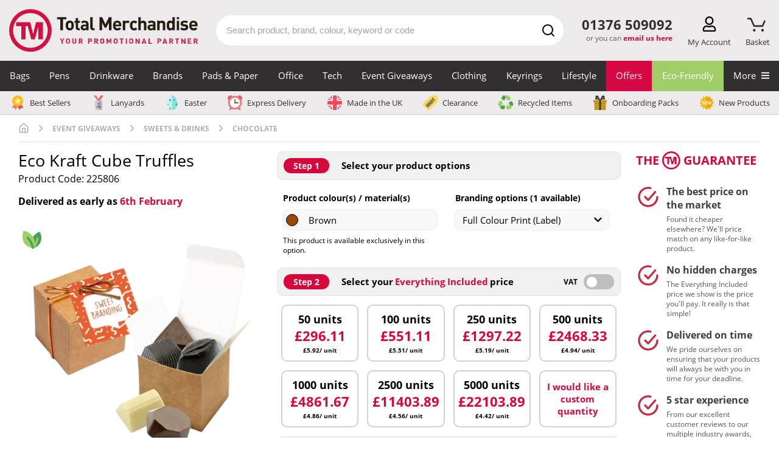

--- FILE ---
content_type: text/html; charset=UTF-8
request_url: https://www.totalmerchandise.co.uk/branded-products/promotional-parties-and-outdoor-events/eco-kraft-cube-truffles
body_size: 164815
content:
<!DOCTYPE html>
<html lang="en">


<head>
    <meta charset="UTF-8">

    <title>Eco Kraft Cube Truffles | Total Merchandise</title>

    <meta name="viewport" content="width=device-width, initial-scale=1">

    	<link rel="canonical" href="https://www.totalmerchandise.co.uk/branded-products/promotional-parties-and-outdoor-events/eco-kraft-cube-truffles"/>

    			        <meta name="robots" content="index,follow" />
    
	
    <link rel="stylesheet" href="/assets/app.e7f3dfd2.css">

    <style>
        	            @charset "UTF-8";@font-face{font-display:swap;font-family:Fjalla One;font-style:normal;font-weight:400;src:local("Fjalla One"),local("FjallaOne-Regular"),url(/assets/fonts/fjalla-one-v7-latin-regular.d4de430b.woff2) format("woff2"),url(/assets/fonts/fjalla-one-v7-latin-regular.82a69fcc.woff) format("woff")}@font-face{ascent-override:normal;descent-override:56%;font-family:Fjalla One-fallback;line-gap-override:normal;size-adjust:84%;src:local(Arial Narrow)}@font-face{font-display:swap;font-family:Open Sans;font-style:normal;font-weight:400;src:local("Open Sans Regular"),local("OpenSans-Regular"),url(/assets/fonts/open-sans-v17-latin-regular.f57a62e9.woff2) format("woff2"),url(/assets/fonts/open-sans-v17-latin-regular.347639ec.woff) format("woff")}@font-face{font-display:swap;font-family:Open Sans;font-style:normal;font-weight:700;src:local("Open Sans Bold"),local("OpenSans-Bold"),url(/assets/fonts/open-sans-v17-latin-700.92425c62.woff2) format("woff2"),url(/assets/fonts/open-sans-v17-latin-700.f24f4bce.woff) format("woff")}@font-face{ascent-override:105%;font-family:Open Sans-fallback;size-adjust:105.41%;src:local("Arial")}header{position:static;top:0;width:100vw;z-index:3}#headerContainer{background-color:#eceaea}#headerContainer:after{clear:both;content:"";display:table}.wrapper{padding:0}@media (max-width:1169px){.wrapper{padding:0 15px}}.logoBar{align-items:center;display:flex;flex-wrap:wrap;justify-content:space-between;padding:15px 0;position:relative}.logoBar a.logoAnchor,.logoBar a.logoAnchor:active,.logoBar a.logoAnchor:visited{color:#000}.logoContainer{align-items:center;display:flex;width:330px}.logoContainer .total-merchandise-logo{align-items:center;display:flex;width:100%}.logoContainer .total-merchandise-logo a{max-height:100%;max-width:310px;width:100%}.logoContainer .total-merchandise-logo-mobile{display:none}.logoContainer .total-merchandise-logo-mobile img{height:40px;width:40px}.logoContainer .searchForm input{height:35px}.logoContainer .searchForm #quicksearch_submit{height:35px;width:35px}.logoContainer .searchForm #quicksearch_submit img{height:20px;width:20px}.logoContainer .logoAnchor{margin-right:20px}.searchContainer{margin:0 20px 0 10px;padding:0;position:relative;z-index:3}.searchContainer .searchIconDesktop{display:block}.searchContainer .searchForm input{border-radius:30px;color:#312f30;display:block;font-size:15px;height:50px;line-height:2;margin:0 auto;max-width:none;padding:0 40px 0 15px;transition:border-color .2s ease-in-out;width:100%}.searchContainer .searchForm input::-webkit-search-cancel-button{appearance:none;background:url([data-uri]);background-size:22px 22px;border:none;content:"";cursor:pointer;height:22px;transition:transform .1s ease-in;width:22px}.searchContainer .searchForm input::-webkit-search-cancel-button:hover{transform:scale(1.2)}.searchContainer .searchForm input::placeholder{color:#a3a3a3}@media (max-width:430px){.searchContainer .searchForm input{font-size:16px}}.searchContainer .searchForm #quicksearch_submit{align-items:center;background:transparent;display:flex;height:50px;justify-content:center;margin:0;padding:0;position:absolute;right:0;top:0;width:50px}.searchContainer .searchForm #quicksearch_query:focus{border-color:#d60843}.searchContainer form .searchForm{position:relative}.searchContainer form .searchForm .searchIcon{background:#d60843;border-radius:50%;height:40px;margin:5px;position:absolute;right:0;text-align:center;top:0;width:40px}.searchContainer form .searchForm .searchIcon img{height:auto;margin-top:10px;width:54%}.search-container{flex:1}.headerContactContainer{position:relative;text-align:center}.headerContactContainer .contactDesktop{display:none;margin:7px 10px 0}.headerContactContainer .contactMobile{display:block}.headerContactContainer .tel{color:#312f30!important;font-size:1.3em;font-weight:700;margin:0;white-space:nowrap}.headerContactContainer .emailUsHere{color:#5d5c5c;display:block;font-size:12px;margin:0;min-height:25px;text-align:right;white-space:nowrap;width:100%}.headerContactContainer .emailUsHere a{color:#d60843;font-weight:700;text-decoration:none}.basket-counter{color:#d60843;font-size:18px;font-weight:700;left:50%;opacity:0;position:absolute;top:-9px;transform:translateX(calc(-50% + 1px));transition:opacity .2s ease}.basket-counter.medium{font-size:16px}.basket-counter.small{font-size:12px}.show.basket-counter{opacity:1}.basket-attention{left:50%;opacity:0;position:absolute;top:-8px;transform:translateX(calc(-50% + 2px));transition:opacity .2s ease}.show.basket-attention{opacity:1}.header-action.basket-button .basket-attention img{height:22px;width:22px}.header-action.basket-button .basket-button-img{height:23px;margin-top:2px;transform:translateX(-2px)}.basket-triangle{border-bottom:14px solid #d6083b;border-left:8px solid transparent;border-right:8px solid transparent;bottom:-23px;display:none;height:0;left:50%;position:absolute;transform:translateX(-50%);width:0}.show.basket-triangle{display:block}.a-to-z-logo{color:#000;font-size:20px;font-weight:700;height:25px}.header-action-container{display:flex;justify-content:space-between;margin-left:10px;margin-top:4px;width:140px}.product-page-v2.header-action-container{width:76px}a.header-action{cursor:pointer;display:flex;flex-direction:column;height:50px;justify-content:space-between;margin-left:5px;position:relative;text-align:center}a.header-action,a.header-action:hover,div.header-action{text-decoration:none}div.header-action{cursor:pointer;display:flex;flex-direction:column;height:50px;justify-content:space-between;margin-left:5px;position:relative;text-align:center}a.browse-button,a.phone-button{display:none}.header-action img{height:25px;position:relative;z-index:10}.header-action p{color:#312f30;font-size:13px;margin:4px 0 0;transition:color .2s ease}.header-action:hover p{color:#c42c40}.logo img{border:none;height:auto;width:100%}#search_suggest_list{background:#fff;border:1px solid #e4e4e4;border-radius:10px;left:0;margin-top:0;padding:.5em 0 1em;position:absolute;top:50px;width:100%;z-index:1}#search_suggest_list li{display:none;list-style:none}#search_suggest_list li:nth-child(-n+3){display:block}#search_suggest_list a{color:#312f30;display:block;margin:0;padding:.3em 1em;text-decoration:none}#search_suggest_list a.selected,#search_suggest_list a:hover{background:#312f30;color:#fff}.searchContainerPg{float:right}#quicksearch_query:focus{box-shadow:none}.contactMobile .ctaContainer{align-items:center;display:flex;justify-content:flex-end}.menuBarBtn{display:inline-block;margin-left:15px}.menuBarBtn img{display:inline-block;height:37px;width:30px}.menuBarBtn.contactUs img{height:26px;width:26px}.slide-menu{background:#fff;box-sizing:border-box;height:100%;max-width:450px;overflow:scroll;position:fixed;right:0;top:0;-webkit-transform:translateX(100%);transform:translateX(100%);transition:transform .3s ease-in-out;width:90%;will-change:transform;z-index:1000}.slide-menu ul{list-style:none;margin:0;max-width:100%;padding-left:0;position:relative;width:100%}.slide-menu ul a{border-bottom:2px solid #f4f2f3;color:#312f30;cursor:pointer;display:block;padding:15px 24px;text-decoration:none}.slide-menu ul a:focus,.slide-menu ul a:hover{background-color:#f4f2f3}.slide-menu ul ul{display:none;left:100%;position:absolute;top:0}.slide-menu ul a.active-mobile-menu-item{background-color:#f4f2f3}.slide-menu ul a.active-mobile-menu-item:before{content:">";padding-right:10px}.slide-menu .slider{left:0;position:relative;top:0;-webkit-transform:translateX(0);transform:translateX(0);transition:-webkit-transform .3s ease-in-out;transition:transform .3s ease-in-out;width:100%;will-change:transform}.slide-menu .controls{background-color:#312f30;display:flex}.slide-menu .controls button{background-color:#312f30;border-bottom:1px solid #d6d6d6;color:#fff;flex:1;margin:0}.slide-menu .controls button:focus{outline:none}.slide-menu .controls button:first-child{text-align:left}.slide-menu .controls button:last-child{text-align:right}.mobile-overlay{background-color:rgba(0,0,0,.4);bottom:0;display:none;left:0;position:fixed;right:0;top:0;z-index:999}.slide-menu.no-transition,.slide-menu.no-transition *{transition:none!important}.back-mobile-menu{display:none}.back-mobile-menu .mobile-menu-icon{margin-right:.7rem}.close-mobile-menu .mobile-menu-icon{margin-left:.7rem}.parent-item:after{content:">";float:right}.navigation-blocker{background-color:transparent;padding-right:15px;z-index:1}.navigation,.navigation-blocker{display:none;height:50px;position:relative;width:100%}.navigation{background-color:#312f30;top:-50px}.navigation:hover+.navigation-overlay{display:block}.navigation img{width:100%}.navigation .special-item{border-bottom:2px solid #009cff;margin-bottom:8px;padding-bottom:2px;padding-left:0}.navigation-overlay{background-color:rgba(0,0,0,.4);bottom:0;display:none;height:100%;left:0;padding-right:15px;position:fixed;right:0;top:0;width:100%;z-index:-1}.navigation-overlay:hover{display:none}.navigation-container{color:#fff;display:flex;font-family:Open Sans,sans-serif;height:100%;margin:0 auto;max-width:1440px;padding:0;position:relative;width:100%;z-index:2}.navigation-container>.navigation-item>a{font-size:15px;white-space:nowrap}.navigation-item{display:flex;flex-grow:1;height:100%;justify-content:center;margin:0;padding:0}.navigation-item>a,.navigation-item>span{color:#fff;font-size:15px;height:100%;padding:15px 0;text-align:center;text-decoration:none;width:100%}.navigation-item>a:hover,.navigation-item>span:hover{text-decoration:none}.navigation-item:hover{background-color:#656363}.navigation-item a:hover+.mega-menu-container,.navigation-item span:hover+.mega-menu-container{display:flex}.mega-menu-container{background-color:#fff;color:#312f30;display:none;flex-wrap:wrap;left:50%;max-width:1410px;padding:50px 10px 10px;position:absolute;top:50px;transform:translateX(-50%);width:100%;z-index:999}.mega-menu-container p{margin:0;padding:0}.mega-menu-container:hover{display:flex}.mega-menu-featured-column{position:relative}.mega-menu-featured-column .product-widget{margin:0;padding:0}.mega-menu-featured-column .productWrapper{padding:0 10px;text-align:center}.mega-menu-featured-column .product span.price{font-size:23px}.mega-menu-featured-column .price-v2 .everything-included{padding:2px 0;text-decoration:none}.mega-menu-wrapper{align-items:stretch;display:flex;flex-wrap:wrap;width:100%}.mega-menu-item-header{font-weight:700}.mega-menu-wrapper-split{align-items:stretch;display:flex;flex-wrap:wrap;position:relative}.mega-menu-wrapper-split .mega-menu-column{border-bottom:2px solid #f4f3f3;display:inline-block;max-width:25%}.mega-menu-wrapper-split-left{max-width:80%}.mega-menu-row-bottom{background-color:#fff;bottom:0;height:2px;position:absolute;width:100%}.mega-menu-category-text,p.mega-menu-category-text{font-size:12px;line-height:16px;padding-top:7px}.mega-menu-column{display:inline-block;max-width:20%;padding:16px;width:100%}.mega-menu-column .mega-menu-column-item{color:#312f30;display:block;font-size:15px;height:auto;line-height:18px;padding:7px 0;text-align:left;text-decoration:none;transition:color .2s ease-in-out;width:auto}.mega-menu-column .mega-menu-column-item:hover{background-color:#fff;color:#d60843}.mega-menu-column-featured{display:inline-block;margin-left:auto;max-width:20%;padding:16px;width:100%}.mega-menu-column-featured img{width:100%}.mega-menu-column-featured a{padding:0}.mega-menu-banner-section{margin:8px .5% 10px;width:24%}.mega-menu-banner-section:hover .banner-heading{opacity:1}.mega-menu-banner-section a{color:#312f30;display:flex;flex-direction:column;height:100%;text-decoration:none}p.mega-menu-column-header{font-size:20px;font-weight:700}p.mega-menu-column-header,p.mega-menu-column-header>a{color:#d6083b;display:block;font-size:15px;line-height:1.3;margin:0;padding:0;text-align:left;text-transform:uppercase;width:100%}p.mega-menu-column-header.banner-heading{color:#fff;font-family:Fjalla One,Fjalla One-fallback;font-size:20px;font-weight:700;opacity:.9;padding:10px}p.mega-menu-column-header.banner-heading>a{color:#fff;font-size:18px}.special-category-menu-wrapper{background-color:#eceaea;border-bottom:1px solid #d6d2d2;cursor:pointer;display:none;height:39px;pointer-events:none;position:relative;top:-50px;width:100%;z-index:2}.special-category-menu{display:flex;justify-content:space-between;margin:0 auto;max-width:1440px;padding:7px 15px}.special-category-menu-item{padding:0 7px 0 0}.special-category-menu-item:last-child{border-right:none;padding:0}.special-category-menu-item a{align-items:center;color:#312f30;display:flex;font-size:13px;text-decoration:none;transition:color .2s ease-in-out;white-space:nowrap}.special-category-menu-item a img{height:24px;margin-right:6px;max-height:24px;width:28px}p.mega-menu-header{font-size:16px;font-weight:700;margin-bottom:-10px;margin-top:10px;padding:5px 0 0 17px}.product a.product-title{color:#333;display:block;font-size:17px;margin:8px 0 5px;text-align:left;text-decoration:none}.product p.price{color:#d60843;font-size:12px;margin:0;white-space:nowrap}.product p{line-height:1.3}.productWrapper{display:flex;flex-flow:row nowrap;flex-direction:column;height:100%;margin-bottom:10px;padding:0 20px;position:relative}.productWrapper .special-offer-wrapper{align-items:flex-end;display:flex;flex:1 0 auto}.productWrapper .special-offer{background-color:#d40f42;color:#fff;font-size:15px;height:27px;margin-bottom:0;padding:4px 10px;text-transform:uppercase}.descriptionWrapper .productImg{display:block;padding-bottom:100%;position:relative;text-align:center;width:100%}.descriptionWrapper .productImg img{border:none;height:100%;left:0;margin:0 auto;max-width:100%;position:absolute;top:0;width:100%}.productImg{text-align:center}.productImg img{width:100%}.special-category-icons{left:0;position:absolute;top:0}.special-category-icons div{background-color:#fff;background-position:50% 44%;background-repeat:no-repeat;background-size:80% 80%;border-radius:50%;display:block;height:38px;margin-bottom:2px;width:38px}.special-category-icons .special-category-tooltip{background-color:#5d5c5c;border-radius:5px;color:#fff;display:none;font-size:12px;font-weight:300;height:auto;left:50%;padding:4px 7px;position:absolute;text-align:center;top:-3px;transform:translate(-50%,-100%);width:120px;z-index:4}.special-category-icons>div{position:relative}.special-category-icons>div:hover>.special-category-tooltip{display:block}.descriptionWrapper{display:flex;flex:1 0 auto;flex-direction:column}.emptySpace{flex:1}.price-v2-wrapper{align-items:center;align-items:flex-start;display:flex;flex:0 0 auto;justify-content:center;min-height:80px}.productWrapper a{flex:1}.price-v2{position:relative;width:100%}.price-v2 p{margin:0}.price-v2 .price-container{align-items:center;display:flex;flex-direction:column}.price-v2 .from{align-items:baseline;color:#333;display:flex;flex-wrap:wrap;font-size:12px;font-weight:700;margin-bottom:1px}.price-v2 .from span:not(.price){padding-top:6px}.price-v2 .from .price{color:#d60843;font-size:29px;font-weight:700;margin:0 3px 0 4px}.price-v2 .discount{align-items:baseline;display:flex;font-size:11px;font-weight:400;justify-content:center;margin-top:2px}.price-v2 .discount span{color:#d60843;font-size:18px;font-weight:700;margin:0 3px}.price-v2 .discount-applied{align-items:center;border:1px solid #d60843;color:#d60843;font-weight:700;justify-content:center;line-height:20px;margin-top:0;width:151px}.price-v2 .discount-applied span{margin-left:0}.price-v2 .everything-included{color:#d60843;font-size:13px;font-weight:700;padding:2px 10px;text-align:center;text-decoration:none}.price-v2 .everything-included-tooltip{background:#fff;border:3px solid #d60843;border-radius:5px;bottom:115%;display:flex;flex-direction:column;left:50%;opacity:0;padding:15px 15px 5px;pointer-events:none;position:absolute;transform:translateX(-50%);transition:all .2s ease-in-out;width:275px;z-index:2}.price-v2 .everything-included-tooltip:after{border-bottom:8px solid #d60843;border-left:6px solid transparent;border-right:6px solid transparent;bottom:-11px;content:"";height:0;left:50%;position:absolute;transform:translateX(-50%) rotate(180deg);width:0}.price-v2 .everything-included-tooltip p{align-items:center;display:flex;margin-bottom:10px}.price-v2 .everything-included-tooltip strong{margin-bottom:10px}.price-v2 .everything-included-tooltip svg{height:14px;margin-right:10px;transform:scale(1.3);width:14px}.price-v2:hover .everything-included-tooltip{opacity:1}.price-incl-vat{display:none}.price-excl-vat{display:block}.excl-vat .price-incl-vat{display:none}.excl-vat .price-excl-vat,.incl-vat .price-incl-vat{display:block}.incl-vat .price-excl-vat{display:none}p.price span{font-size:20px;font-weight:700;margin-left:3px}.hidden-label{border:0;clip:rect(0 0 0 0);height:1px;margin:-1px;overflow:hidden;padding:0;position:absolute;width:1px}p span.poa-price{display:block;font-size:12px;margin-top:8px;text-transform:none}#mobile-menu{display:none}@media (max-width:1169px){.header-action:hover p{color:#312f30}.header-action-container{width:270px}.product-page-v2.header-action-container{width:170px}a.browse-button,a.phone-button{display:flex}}@media (max-width:1020px){#headerContainer{padding-right:0}.search-container{flex-basis:100%;margin-top:10px;order:10}.search-container .searchContainer{margin:0;width:100%}}@media (max-width:690px){.header-action-container{margin:20px 8px 0 0;width:170px}.product-page-v2.header-action-container{width:120px}.basket-triangle{bottom:-16px}.logoBar{padding:0 0 8px}a.header-action,div.header-action{height:32px}.header-action{margin-top:0}.header-action img{height:24px}.header-action .basket-counter{font-size:1.1em;top:-6px}.header-action .basket-attention{top:-7px;transform:translateX(calc(-50% + 3px))}.header-action p{display:none}.header-action.basket-button .basket-attention img{height:20px;transform:translateX(-1px);width:20px}.logoContainer{flex:1 1 220px;padding-top:8px}.logoContainer .total-merchandise-logo{padding:5px 5px 0}.logoContainer .total-merchandise-logo a{max-width:200px}#headerContainer .wrapper{padding:0 8px}.headerContactContainer{margin-left:0;margin-top:3px}.searchContainer{margin-top:0}.productWrapper .special-offer{font-size:.9em}}@media (max-width:430px){.productGrid .product-v2 a img{min-height:auto!important}.price-v2 .everything-included{font-size:10px;padding:0}.price-v2 .discount-applied{font-size:10px;width:128px}.price-v2 .discount-applied span{font-size:14px}.price-v2 .from .price{font-size:19px}.price-v2 .discount span{font-size:16px}}@media (min-width:474px){p.price{font-size:15px}}@media (min-width:849px){p.price span{font-size:15px}.product a.product-title{font-size:13px}}@media (min-width:892px){p.price span{font-size:19px}}@media (min-width:1000px){.product a.product-title{font-size:16px}}@media (min-width:1192px){p.price span{font-size:21px}}@media (max-width:454px){.product a.product-title{font-size:15px;margin:5px 0 -3px}p.price span{font-size:16px}}@media only screen and (max-width:392px){.product{max-width:100%!important;width:100%!important}}@media only screen and (max-width:749px){.product .productImg img{max-width:none}}@media only screen and (max-width:849px){.searchContainerPg{display:block;width:100%}.searchContainerPg form{padding:0}}@media (min-width:850px){#stickyNav.fixed{position:fixed;top:0;width:100%;z-index:4}.searchContainer input{margin:2.7em auto}.headerContactContainer .tel{font-size:1.38em;font-weight:700;margin-bottom:1px}}@media (min-width:750px){#search_suggest_list li{display:block}}@media only screen and (min-width:1170px){header{position:fixed;z-index:20}#stickyNav{height:190px}.searchContainer .searchForm #quicksearch_query:focus{border-color:#d60843}.headerContactContainer{flex:0 0 120px}.headerContactContainer .contactDesktop{display:block}.headerContactContainer .contactMobile{display:none}.headerSearchDesptop,.navigation,.navigation-blocker,.special-category-menu-wrapper{display:block}}@media (min-width:469px){p span.poa-price{font-size:15px}}@media (max-width:450px){.searchContainer .searchForm input{height:40px;padding:0 35px 0 16px}.searchContainer .searchForm #quicksearch_submit{height:35px;right:5px;top:3px;width:35px}.searchContainer .searchForm #quicksearch_submit img{height:20px;width:20px}.logoContainer{flex:1 1 60px}.logoContainer .total-merchandise-logo{display:none}.logoContainer .total-merchandise-logo-mobile{display:block}}@media (max-width:410px){.ctaContainer .menuBarBtn:first-child{margin-left:0}}footer{background:#312f30;padding:2em 2em 0;text-align:center}.footer-content-wrapper{background-color:#312f30;color:#fff;padding:50px 10px 35px}.footer-nav-column{display:flex;flex:1 0 63%;justify-content:space-between;margin-bottom:30px}.footer-nav-column .column{padding:0 5px}.footer-nav-column .column a{color:#fff;display:block;margin-bottom:10px;text-decoration:none;transition:all .2s ease-in-out}.footer-nav-column .column a:hover{color:#d31245}.footer-nav-column .column .column-sub-heading{margin-top:40px}.footer-nav-column .logo-column{max-width:10%;padding:0}.footer-nav-column .logo-column img{width:100%}.footer-nav-column h3{color:#b7b6b7;font-size:1.05rem;margin-bottom:10px}.footer-contact-info{text-align:right}.footer-contact-info a{color:#fff;display:block;margin-bottom:10px;text-decoration:none;transition:all .2s ease-in-out}.footer-contact-info a:hover{color:#d31245}.footer-contact-info .phone-number{font-size:1.8rem;margin-bottom:25px;margin-top:25px}.footer-contact-info .email-address{margin-bottom:20px}.footer-contact-info .address{margin-bottom:5px}.footer-items{height:45px;justify-content:space-between;margin-bottom:1.5rem;overflow:hidden}.footer-icons,.footer-items{align-items:center;display:flex;flex-wrap:nowrap}.footer-newsletter-column{background-color:#eceaea;display:flex;height:350px;justify-content:center;max-height:350px;position:relative}.footer-newsletter-column .newsletter-section.newsletter-img-right{background-position:0;background-repeat:no-repeat;background-size:contain;height:350px;position:absolute;right:0;top:0;width:350px}.footer-newsletter-column .newsletter-section.newsletter-img-left{background-position:0;background-repeat:no-repeat;background-size:contain;height:350px;left:0;position:absolute;top:0;width:350px}.footer-copyright-column{clear:both;display:block;width:100%}.footer-copyright-column p{color:#5d5c5c;margin:0}.call-back-wrapper{background-color:#5d5c5c;color:#fff;display:block;padding:10px 0;text-decoration:none;transition:all .2s ease-in-out}.call-back-wrapper:hover{background-color:#777575;color:#fff;text-decoration:inherit}.call-back-wrapper p{font-size:1.2rem;margin:10px 0;text-align:center;width:100%}.call-back-wrapper .footer-container .call-me-back-highlight{font-weight:600}.call-back-wrapper .footer-container .call-me-back-headset{margin-left:10px;width:25px}.socials-wrapper{display:flex;width:300px}.socials-wrapper .social-column{padding:0 0 0 15px;width:60px}.socials-wrapper .social-column a img{height:45px;transition:all .2s ease-in-out;width:45px}.socials-wrapper .social-column a:hover img{transform:scale(1.1)}.mobile-logo-column{display:none;margin:0 auto 40px 0}.mobile-logo-column img{border-radius:100%;max-width:100px}.bpma-wrapper{align-items:center;display:flex;justify-content:space-between;min-height:150px}.bpma-wrapper a{display:inline-block}.bpma-wrapper img.image-circle,.bpma-wrapper img.image-rectangle{height:110px;width:auto}.footer-container{margin:0 auto;max-width:1440px;padding:0 15px}.footer-container,.footer-content{display:flex;flex-wrap:wrap;width:100%}.footer-content{font-size:1rem}.footer-content .trustpilot{height:40px}.footer-content .trustpilot .reviews-logo{height:36px}.footer-content .reviewscouk,.footer-content .trustpilot .reviews-stars{height:28px}.footer-content .reviewscouk .reviews-logo{height:24px}.footer-content .reviewscouk .reviews-stars{height:28px}.proof-points-inner{margin:0;padding:25px 0}.proof-points-inner img{height:50px;margin-right:10px;min-width:40px;width:auto}.proof-points .proof-box{align-items:center;display:flex;justify-content:center;list-style-type:none;position:relative}.proof-points .proof-box:after{background-image:linear-gradient(#d31144 33%,hsla(0,0%,100%,0) 0);background-position:100%;background-repeat:repeat-y;background-size:2px 6px;content:"";height:100%;position:absolute;right:0;top:0;width:3px}.proof-points .proof-box:last-child:after{content:none}.proof-points-label{color:#261c02;display:flex;flex-flow:column wrap;font-family:Fjalla One,sans-serif;font-weight:500;line-height:1;text-align:center;text-transform:uppercase}.proof-points-label .large-label{font-size:34px}.proof-points-label .small-label{font-size:23px}.proof-points.proof-points-outer{background-color:#eceaeb}.reviews-wrapper{background-color:#302f30;clear:both;display:block;height:80px;padding:20px;width:100%}.reviews-wrapper .footer-content{align-items:center;justify-content:center}.reviews-wrapper .footer-content.even-space{justify-content:space-between}.reviews-wrapper .rating-word{color:#fff;font-size:1.05rem;font-weight:500;letter-spacing:1px;margin:0;text-transform:uppercase}.reviews-wrapper .footer-container{padding:0 25px}.reviews-wrapper p{margin:0}.reviews-container{text-align:center}.reviews-container.reviews-message p{color:#fff;font-size:.95rem;word-spacing:2px}.reviewscouk .reviews-stars{position:relative;top:-2px}.rating-stars-wrapper{margin:0 20px}.rating-stars-wrapper a{text-decoration:none}.rating-stars,.reviews-logo{height:auto;width:150px}.reviews-logo{vertical-align:middle}.reviews-stars{height:auto;margin-left:10px;width:150px}.reviews-logo-wrapper{margin-left:20px}.footer-copyright-column-separator{background-color:#5d5c5c;height:2px;margin-bottom:30px;margin-top:30px;width:100%}.footer-copyright-column-text{font-size:14px;text-align:center}.footer-copyright-column-text p{color:#b7b6b7;margin-bottom:10px}.newsletter-section.newsletter-form input[type=text].newsletter-email{height:45px;margin-bottom:0;transition:border-color .2s ease-in-out}.newsletter-section.newsletter-form input[type=text].newsletter-email:focus{box-shadow:none;outline:none}.newsletter-section.newsletter-form button[type=submit].newsletter-submit{background-color:#d60843;font-size:16px;transition:all .2s ease-in-out;width:100%}.newsletter-section.newsletter-form button[type=submit].newsletter-submit:focus{box-shadow:none;outline:none}.social-column.last{padding-right:0}.paymentIconContainer{margin-bottom:10px;max-width:320px;width:100%}.paymentIconContainer img{height:30px;width:100%}@media (min-width:850px){footer{padding:2em 0 0}footer:after{clear:both;content:"";display:table}.copyright{clear:both}}@media only screen and (max-width:592px){.call-back-wrapper p{font-size:.9rem}.footer-content-wrapper{padding:20px}.logo-column{display:none}.mobile-logo-column{display:table}.related-articles-content{display:block}.related-article{margin:0 0 25px}.related-article:first-child{margin-right:0}.related-article:last-child{margin:0}.newsletter-content{display:block}input[type=text].newsletter-email{flex:1 0 100%;height:50px}input[type=submit].newsletter-submit{flex:1 0 100%;padding:15px}input[type=submit].newsletter-submit:focus,input[type=submit].newsletter-submit:hover{transform:none}.footer-nav-column{margin-bottom:30px}.footer-nav-column .column:last-child{margin-bottom:0}.footer-newsletter-column{height:auto;margin-bottom:0;max-height:none}}@media (min-width:992px){.footer-nav-column .column{padding:0 50px 0 0}}@media (max-width:749px){.call-me-back .input-wrapper{flex:100%}}@media only screen and (max-width:792px){.footer-items{align-items:flex-start;flex-direction:column;height:115px}.socials-wrapper .social-column{padding:0 15px 0 0}.bpma-wrapper,.paymentIconContainer{margin-bottom:15px}.footer-nav-column{flex:1 0 100%;flex-wrap:wrap;justify-content:space-between;padding:0}.footer-copyright-column,.footer-newsletter-column{flex:1 0 100%}.footer-content-wrapper{padding:50px 20px}}@media only screen and (max-width:392px){.footer-nav-column{display:block}.footer-nav-column .column{flex:1 0 100%}.socials-wrapper{padding-top:20px}.mobile-logo-column{margin-bottom:20px}.reviews-logo-wrapper{margin:10px 20px 0}}@media (min-width:776px){.footer-nav-column .column.show-on-mobile{display:none}.footer-nav-column .hide-on-mobile{display:block}}@media (max-width:775px){.footer-nav-column .column.show-on-mobile{display:block}.footer-nav-column .hide-on-mobile{display:none}.footer-nav-column .column{flex:1 0 50%;margin-bottom:20px}.footer-nav-column .column a.hide-on-mobile{display:none}}@media (max-width:1200px){.proof-points .proof-box{flex-flow:column nowrap}.proof-points-inner .proof-box img{margin:0 0 5px}}@media (max-width:767px){.proof-points-inner{padding:20px 0}.proof-points-inner .proof-box img{margin:0 0 10px}.proof-points .proof-box{margin-bottom:30px}.proof-points .proof-box:before{background-image:linear-gradient(90deg,#d31144 33%,hsla(0,0%,100%,0) 0);background-position:bottom;background-repeat:repeat-x;background-size:6px 2px;border-radius:0;bottom:-15px;content:"";height:3px;left:0;position:absolute;width:100%}.proof-points .proof-box:nth-child(4){margin-bottom:0}.proof-points .proof-box:nth-child(4):before{content:none}.proof-points .proof-box:nth-child(5){margin-bottom:0}.proof-points .proof-box:nth-child(5):before{content:none}.proof-points .proof-box:nth-child(6){margin-bottom:0}.proof-points .proof-box:nth-child(3):after,.proof-points .proof-box:nth-child(6):before{content:none}.proof-points-label .large-label{font-size:28px}.proof-points-label .small-label{font-size:19px}}@media only screen and (max-width:962px){.reviews-wrapper{height:230px}.reviews-wrapper .footer-content{flex-direction:column;justify-content:unset}.reviews-wrapper .footer-content .reviews-container img.reviews-stars{margin-left:0;margin-top:10px;max-height:30px}.reviews-wrapper .footer-container{padding:0}.reviews-container.reviews-message{margin-bottom:15px;order:1}.reviews-container.trustpilot{margin-bottom:20px;order:2}.reviews-container.reviewscouk{order:3}.footer-content .trustpilot{height:65px}.footer-content .reviewscouk{height:52px}.rating-stars-wrapper{margin-right:0}}@media (max-width:1210px){.footer-newsletter-column{height:auto;max-height:none}.footer-newsletter-column .newsletter-section.newsletter-img-left,.footer-newsletter-column .newsletter-section.newsletter-img-right{display:none}}@media (min-width:592px){.newsletter-section.newsletter-form input[type=text].newsletter-email{width:400px}.newsletter-section.newsletter-form button[type=submit].newsletter-submit{width:135px}}@media (max-width:705px){.footer-container span.call-me-back-highlight:after{content:"\a";white-space:pre}.call-back-wrapper .footer-container .call-me-back-headset{font-size:unset}}@media (min-width:706px){.call-back-wrapper .footer-container p{align-items:center;display:flex;justify-content:center}}@media (max-width:792px){.paymentIconContainer,.socials-wrapper{margin:auto auto 30px}.footer-newsletter-column .newsletter-section.newsletter-form{padding:45px 20px 35px}}@media (max-width:1000px){.bpma-wrapper{flex-wrap:wrap;justify-content:center}.bpma-wrapper img{padding:0 20px 15px}}@media (max-width:904px){.footer-contact-info{margin-bottom:30px;text-align:center;width:100%}}.row{display:flex;flex-wrap:wrap;margin-left:-15px;margin-right:-15px}.col-lg-12,.col-lg-2,.col-lg-3,.col-lg-4,.col-lg-6,.col-md-2,.col-md-3,.col-md-4,.col-md-6,.col-sm-4,.col-sm-6{padding-left:15px;padding-right:15px;position:relative;width:100%}.col-6{flex:0 0 50%;max-width:50%}.col-4{flex:0 0 33.3%;max-width:33.3%}.col-3{flex:0 0 25%;max-width:25%}@media (min-width:576px){.col-sm-6{flex:0 0 50%;max-width:50%}.col-sm-4{flex:0 0 33.3%;max-width:33.3%}}@media (min-width:768px){.col-md-6{flex:0 0 50%;max-width:50%}.col-lg-4,.col-md-4{flex:0 0 33.3%;max-width:33.3%;padding:0 15px}.col-md-3{flex:0 0 25%;max-width:25%}.col-md-2{flex:0 0 16.666667%;max-width:16.666667%}}@media (min-width:1170px){.col-lg-6{flex:0 0 50%;max-width:50%}.col-lg-3{flex:0 0 25%;max-width:25%}.col-lg-2{flex:0 0 16.666667%;max-width:16.666667%}}a,abbr,acronym,address,applet,article,aside,audio,b,big,blockquote,body,canvas,caption,center,cite,code,dd,del,details,dfn,div,dl,dt,em,embed,fieldset,figcaption,figure,footer,form,h1,h2,h3,h4,h5,h6,header,hgroup,html,i,iframe,img,ins,kbd,label,legend,li,mark,menu,nav,object,ol,output,p,pre,q,ruby,s,samp,section,small,span,strike,strong,sub,summary,sup,table,tbody,td,tfoot,th,thead,time,tr,tt,u,ul,var,video{border:0;font:inherit;margin:0;padding:0;vertical-align:baseline}article,aside,details,figcaption,figure,footer,header,hgroup,menu,nav,section{display:block}body{line-height:1}ol,ul{margin-bottom:1rem;margin-top:0}blockquote,q{quotes:none}blockquote:after,blockquote:before,q:after,q:before{content:""}table{border-collapse:collapse;border-spacing:0}strong{font-weight:700}em,i{font-style:italic}*{box-sizing:border-box}html{overflow-x:hidden;overflow-y:scroll}body{overflow:hidden}body,html{background-color:#fff;font-family:Open Sans,sans-serif;font-size:100%;line-height:1.3;margin:0;padding:0}a{text-decoration:none}a:hover{text-decoration:underline}a:focus{outline:none}h1,h2,h3,h4,h5,h6{font-weight:500;line-height:1.2;margin-bottom:.5rem;margin-top:0}h1{font-size:1.5em;font-weight:400}h2{font-size:2rem}h3{font-size:1.75rem}h4{font-size:1.5rem}h5{font-size:1.25rem}h6{font-size:1rem}p{margin-bottom:1rem;margin-top:0}img{border-style:none;vertical-align:middle}.highlight,.red{color:#d31245}span.red{display:block;text-align:center}span.red.left{text-align:left}hr{border:none;border-bottom:1px solid #d7d6d6;margin:1.5em 0}.clearfix:after,.clearfix:before{content:".";display:block;height:0;overflow:hidden}.clearfix:after{clear:both}.tablet-or-smaller{display:none}@media (max-width:767px){.tablet-or-smaller{display:block}}.tablet-or-bigger{display:none}@media (min-width:768px){.tablet-or-bigger{display:block}}.wrapper{margin:0 auto}.mainContainer,.wrapper{max-width:1440px;padding:0 15px}.mainContainer{margin:auto}.category-content a,.mainContainer a{color:#d31245}textarea{border:2px solid #bebdbd;font-family:Open Sans,sans-serif;font-size:1.1em;max-width:525px;padding:.5em;transition:outline .2s ease-in,border .2s ease-in;width:100%}textarea:focus{border:2px solid #d31245;box-shadow:none;outline:0}button,input[type=submit]{appearance:none;background:#312f30;border:0;border-radius:0;color:#fff;cursor:pointer;font-family:Open Sans,sans-serif;font-size:1em;margin:1em 0;padding:1em 1.5em;width:100%}input:disabled{background:#eceaea}input,textarea{border:2px solid transparent;color:#312f30;font-size:1rem;outline:none;padding:0 15px;transition:color .2s ease-in-out,border .2s ease-in-out}input[type=email],input[type=number],input[type=tel],input[type=text]{font-family:Open Sans,sans-serif;font-size:1.1em;margin-bottom:.6em;max-width:525px;padding:.5em;width:100%}@media (min-width:1170px){.outerContainer{margin-top:0;padding-top:189px}}#mainContent{box-sizing:border-box;display:block;font-size:.95em;line-height:1.4;width:100%}#mainContent #most-popular-products,#mainContent .bio,#mainContent .product-content-wrapper,#mainContent .product-related-products{padding:15px 15px 0}.mainContainer #mainContent{padding-bottom:20px}@media only screen and (min-width:692px){.mainContainer #mainContent{padding-bottom:40px}}.hr{padding:20px 5px 10px;text-align:center}.hr>*{color:#312f30;font-size:1.5em;line-height:25px}@media (min-width:851px){.hr{background-color:#f4f3f3;height:2px;margin-bottom:36px;margin-top:40px;padding:0;text-align:center;width:100%}.hr,.hr>*{position:relative}.hr>*{background-color:#fff;color:#312f30;display:inline;font-size:1.5em;line-height:25px;margin:auto;padding:0 10px;top:-13px}}.breadcrumbs{color:#b7b7b7;display:block;font-size:.8em;padding:15px 0}.breadcrumbs-row{display:block;margin-bottom:5px;width:100%}.breadcrumbs-row:last-child{margin-bottom:0}.breadcrumbs img{margin-top:-5px;width:14px}.breadcrumbs a{color:#b7b7b7;margin:0 5px;text-decoration:none}.breadcrumbs a:first-child{margin-left:0}.breadcrumbs a:last-child{margin-right:0}.title-row h1{font-size:2rem;margin:0}.title-row p{font-size:1rem;margin-bottom:0;margin-top:5px}.share-icons{margin:24px 0;text-align:center}.share-icons>a{align-items:center;background-color:#4267b2;border-radius:4px;color:#fff;display:inline-flex;font-size:13px;height:32px;line-height:32px;margin-bottom:12px;margin-right:8px;min-width:116px;padding:0 23px;position:relative;text-align:center;transform:translateY(0);transition:opacity .2s ease-in,transform .2s ease-in}.share-icons>a:hover{opacity:.8;text-decoration:none;transform:translateY(-5px)}.share-icons img{height:16px!important;margin-right:15px;position:relative;width:16px!important}.pageHeader{background-color:#916fb1;padding:15px 0}.pageHeader h1{color:#fff;font-family:Fjalla One,sans-serif;font-size:30px;margin:0;padding:0;text-transform:uppercase}@media (min-width:692px){.pageHeader{margin-bottom:15px;padding:20px 0}.pageHeader h1{font-size:45px}}p.h2{font-size:30px}p.h2,p.h3{font-weight:700;margin-top:0}p.h3{font-size:19px}.float-right{margin-bottom:20px;width:100%}@media (min-width:750px){.float-right{float:right;margin-bottom:20px;margin-left:20px;width:450px}}.page{background:#fff;padding:1em 0 0}.input-block select{background-color:#fff;margin-bottom:.6rem;width:100%}input:focus,textarea:focus{border:2px solid #d31245;box-shadow:none;outline:none}.product{position:relative}@media (max-width:576px){body{font-size:.9em}.breadcrumbs{margin:0}}.breadcrumbs--category-listing{padding:12px 0 9px 30px}@media (max-width:850px){.breadcrumbs--category-listing{padding:12px 0 9px 15px}}.bio{border:none;border-top:1px solid #e2e2e2;padding:20px 0}.articlePage .bio{border-bottom:1px solid #e2e2e2}.bio p{line-height:1.6}.bio div:nth-child(2){margin-top:20px;text-align:center;width:250px}.bio div:nth-child(2) img{border-radius:100px;max-width:200px;width:100%}.bio .share-icons{cursor:pointer;display:inline;margin:10px 0;text-align:left}.bio .share-icons>a{height:20px;justify-content:center;margin:0;min-width:auto;padding:0;width:20px}.bio .share-icons>a:hover{transform:none}.bio .share-icons>a>img{margin:0}.bio .linkedin-inline-icon{background-color:#0077b5;border-radius:2px;display:inline-block;height:20px;margin-left:5px;vertical-align:middle;width:20px}.bio .profile-share-icons a{align-items:center;display:inline-flex}.bio .profile-share-icons img{background-color:#0077b5;border-radius:2px;display:inline-block;height:16px;margin-left:7px;vertical-align:middle;width:16px}@media (min-width:770px){.bio{border:1px solid #e2e2e2;display:flex;flex-direction:row-reverse;flex-wrap:nowrap}.bio div:first-child{padding-right:30px;width:78%}.bio div:nth-child(2){margin-top:0;padding:0 25px 0 15px;width:22%}}.bio .written-by{color:#b9b9b9;font-size:16px;margin:0;text-transform:uppercase}.bio .author{display:inline;font-size:21px;margin:5px 10px 5px 0}.bio .author a{color:inherit}.bio .text{font-size:16px;margin:10px 0 0}.newsPage #prod-list-ctrl2,.testimonialPage #prod-list-ctrl2,article #prod-list-ctrl2{border-top:1px solid #bebdbd;margin-bottom:1em}.testimonialPage .pagination,article .pagination{border:0;display:flex;float:none;justify-content:center;margin:0 auto}.newsPage .pagination{border:0;display:flex;float:none;justify-content:center;margin:20px auto}.top-brands .subheading{margin-bottom:35px;text-align:center}.subheading-text{text-align:center}.hr-generic{background-color:transparent!important;height:auto!important;margin:16px 0 8px!important;padding:0!important}.hr-generic p.heading{position:static}.static-logos{align-items:center;display:flex;flex-wrap:wrap;justify-content:space-around;margin:0 auto;max-width:1170px;overflow:hidden}.static-logos div{align-items:center;display:flex;flex:1 0 150px;height:80px;justify-content:center;margin:0 10px 18px;max-width:150px}.static-logos div img{max-height:100%;max-width:150px;text-align:center}p.tel a[href^=tel]{color:inherit;text-decoration:none}.floatLeft{float:left}.floatRight{float:Right}.website-notice{background-color:#f6905d;min-height:37px;text-align:center;width:100%}.website-notice p{color:#fff;font-size:18px;margin:0;padding:7px 20px;width:100%}.website-notice p a{color:#fff;text-decoration:underline}@media (max-width:930px){.website-notice p{font-size:14px}}.website-notice-small{min-height:32px}.website-notice-small p{font-size:14px}blockquote{border:none;font-family:Georgia,Times New Roman,Times,serif;font-size:20px;margin:1rem 0;padding:45px 70px;position:relative;text-align:center}blockquote:after,blockquote:before{color:#d31245;font-size:100px;font-weight:700;height:50px;line-height:1;position:absolute}blockquote:before{content:"“";left:0;top:0}blockquote:after{bottom:0;content:"”";right:0}.margin-top-small{margin-top:15px}.margin-bottom-small{margin-bottom:15px}#fullPageContent{margin-bottom:300px}#fullPageContent article{background:#fff;padding:0 13px 30px 7px}#fullPageContent p{font-size:19px}.omnio-article-content{margin-top:30px}.omnio-heading,.omnio-subheading{font-weight:700;margin-bottom:16px;margin-top:8px;word-wrap:break-word;overflow-wrap:break-word}.omnio-paragraph{line-height:1.6;margin-bottom:30px}.omnio-order-summary,.omnio-paragraph{word-wrap:break-word;overflow-wrap:break-word}.omnio-order-summary{background-color:#fafafa;border:1px solid #e0e0e0;border-radius:8px;box-shadow:0 2px 4px rgba(0,0,0,.03);margin-top:20px;padding:20px}.omnio-order-items{list-style-type:disc;margin-bottom:20px;margin-left:20px}.omnio-order-item{line-height:1.5;margin-bottom:8px;word-wrap:break-word;overflow-wrap:break-word}.omnio-order-totals{border-top:1px solid #ddd;column-gap:20px;display:grid;grid-template-columns:1fr auto;padding-top:15px;row-gap:6px}.omnio-order-label{color:#555}.omnio-order-label,.omnio-order-subtotal{font-size:1em;font-weight:400;text-align:right}.omnio-order-label-total,.omnio-order-total{font-size:1.3em;font-weight:700;text-align:right}.omnio-action-section{margin-top:30px;text-align:center}.omnio-submit-button{border:none;border-radius:6px;color:#fff;cursor:pointer;font-size:1.1em;font-weight:600;max-width:100%;padding:12px 20px;transition:background-color .2s ease;word-wrap:break-word}.omnio-info-line{color:#444;font-size:1em;margin-bottom:8px;word-wrap:break-word;overflow-wrap:break-word}.omnio-link{font-weight:500;overflow-wrap:break-word;word-break:break-all}.omnio-link:hover{text-decoration:underline}.news-items a,.news-items a:hover{color:inherit;text-decoration:inherit}img[data-img-src]{display:none}.news-thumb{background-color:#f4f3f3}.news-thumb img{width:100%}.news-thumb .heading{line-height:20px}.news-thumb .date{color:#d6083b}.news-thumb p{margin-bottom:2px;padding:0 25px}.news-thumb p:first-of-type{padding-top:22px}.news-thumb p:last-child{padding-bottom:22px}.fixed{position:fixed;width:100%}.news-hr{background-color:#e0dddd;height:2px;margin-bottom:36px;margin-top:40px;padding:0;position:relative;text-align:center;width:100%}.mainContainer a.general-button,a.general-button{background-color:#d31245;color:#fff;padding:10px;text-decoration:none}.general-button span{margin-left:5px}.navigation img.mega-menu-more-hamburger{margin-left:5px;margin-top:-3px;width:13px}.lqip{filter:blur(5px);transform:scale(1)}@keyframes fadeInTranslucent{0%{opacity:0}to{opacity:.6}}@keyframes fadeInUp{0%{opacity:0;transform:translate(-50%,105%)}to{opacity:1;transform:translate(-50%,100%)}}.backdrop{animation:fadeInTranslucent .3s;background-color:#000;height:100vh;left:0;opacity:.6;position:fixed;top:0;width:100vw}.search-suggestions-container{animation:fadeInUp .3s;background-color:#fff;border-radius:20px;bottom:-23px;left:50%;margin-left:5px;max-width:1170px;opacity:1;position:absolute;transform:translate(-50%,100%);width:100vw;z-index:999}.search-suggestions-container .close-modal{background-color:#d31245;border-radius:50px;color:#fff;cursor:pointer;padding:5px;position:absolute;right:0;top:-10px;transition:transform .1s ease-in}@media (max-width:450px){.search-suggestions-container .close-modal{right:-5px;top:-5px}}.search-suggestions-container .close-modal:hover{transform:scale(1.2)}@media (max-width:1190px){.search-suggestions-container{width:calc(100vw - 100px)}}@media (max-width:1020px){.search-suggestions-container{bottom:-18px;margin-left:0;width:100%}}.search-suggestions-container:after{border-bottom:13px solid #fff;border-left:13px solid transparent;border-right:13px solid transparent;content:"";height:0;left:50%;position:absolute;top:-12px;transform:translateX(-50%);width:0}.search-suggestions-container .title{font-family:Fjalla One;font-size:24px;line-height:40px}@media (max-width:930px){.search-suggestions-container .title{font-size:18px}}.search-suggestions-container .title .hashtag{font-size:1.25em}@media (max-width:450px){.search-suggestions-container .product-price{font-size:12px}}.search-suggestions-container .product-price .from,.search-suggestions-container .product-price .price{font-size:1.1em;font-weight:700}.search-suggestions-container .product-price .from{margin-right:3px}.search-suggestions-container .product-price .price{color:#d31245}.search-suggestions-container .product-price .unit{font-size:.9em}.default-search-content{display:flex;height:100%;width:100%}@media (max-width:930px){.default-search-content{flex-direction:column}}.default-search-content .searches-categories{display:flex;height:100%;padding:20px;width:45%}@media (max-width:930px){.default-search-content .searches-categories{padding:12px;width:100%}}.default-search-content .searches-categories .search-title{font-size:20px;font-weight:700}@media (max-width:930px){.default-search-content .searches-categories .search-title{font-size:16px}}@media (max-width:450px){.default-search-content .searches-categories .search-title{font-size:14px}}.default-search-content .searches-categories .categories{display:flex;flex-direction:column;gap:12px;margin-top:20px}.default-search-content .searches-categories .categories a{color:inherit;text-decoration:none}@media (max-width:450px){.default-search-content .searches-categories .categories a{font-size:12px}}.default-search-content .searches-categories .searches{margin-top:20px}.default-search-content .searches-categories .searches .search-container{align-items:center;cursor:pointer;display:flex;gap:12px;margin-top:8px}.default-search-content .searches-categories .searches .search-container a{align-items:center;color:inherit;display:flex;gap:12px;text-decoration:none}@media (max-width:450px){.default-search-content .searches-categories .searches .search-container img{height:20px;width:20px}}.default-search-content .searches-categories .searches .search-container:hover .search{text-decoration:underline}@media (max-width:450px){.default-search-content .searches-categories .searches .search{font-size:12px}}.default-search-content .searches-categories .recent-searches{flex:1;padding:12px 16px}@media (max-width:450px){.default-search-content .searches-categories .recent-searches{padding:6px}}.default-search-content .searches-categories .popular-categories{flex:1;padding:12px 16px}@media (max-width:450px){.default-search-content .searches-categories .popular-categories{padding:6px}}.default-search-content .searches-categories .popular-categories .category{cursor:pointer}.default-search-content .searches-categories .popular-categories .category:hover{text-decoration:underline}.default-search-content .bestsellers-trending{border-left:1px solid #efefef;display:flex;gap:23px;height:100%;padding:26px 35px;width:60%}@media (max-width:930px){.default-search-content .bestsellers-trending{border-left:none;padding:0 20px 23px;width:100%}}.default-search-content .bestsellers-trending .bestsellers{flex:1}.default-search-content .bestsellers-trending .trending{width:168px}@media (max-width:930px){.default-search-content .bestsellers-trending .trending{width:400px}}@media (max-width:690px){.default-search-content .bestsellers-trending .trending{width:220px}}@media (max-width:550px){.default-search-content .bestsellers-trending .trending{width:150px}}.default-search-content .bestsellers-trending .product-widgets{display:flex;flex-direction:column;gap:23px;margin-top:10px}@media (max-width:450px){.default-search-content .bestsellers-trending .product-widgets{gap:12px}}.default-search-content .bestsellers-trending .product-widgets a{color:inherit;display:flex;text-decoration:none;width:100%}@media (max-width:690px){.default-search-content .bestsellers-trending .product-widgets a{flex-basis:47%}}@media (max-width:450px){.default-search-content .bestsellers-trending .product-widgets a{flex-basis:100%}}.default-search-content .bestsellers-trending .product-widgets .product-widget{border:2px solid #efefef;border-radius:12px;cursor:pointer;display:flex;gap:15px;justify-content:space-between;padding:12px 14px;transition:border .1s ease-in;width:100%}@media (max-width:450px){.default-search-content .bestsellers-trending .product-widgets .product-widget{padding:8px 10px}}.default-search-content .bestsellers-trending .product-widgets .product-widget:hover{border:2px solid #000}.default-search-content .bestsellers-trending .product-widgets .product-widget .product-image{flex-shrink:0;height:76px;width:76px}@media (max-width:690px){.default-search-content .bestsellers-trending .product-widgets .product-widget .product-image{height:42px;width:42px}}.default-search-content .bestsellers-trending .product-widgets .product-widget .product-image .img{border-radius:8px;height:100%;width:100%}.default-search-content .bestsellers-trending .product-widgets .product-widget .widget-right{display:flex;flex-direction:column;gap:15px;justify-content:space-between;padding-left:12px;text-align:right}@media (max-width:450px){.default-search-content .bestsellers-trending .product-widgets .product-widget .widget-right{gap:8px}.default-search-content .bestsellers-trending .product-widgets .product-widget .widget-right .product-name{font-size:12px}}.default-search-content .bestsellers-trending .trending-images{display:flex;flex-direction:column;gap:23px;margin-top:7px}.default-search-content .bestsellers-trending .trending-images a{flex:1}@media (max-width:930px){.default-search-content .bestsellers-trending .trending-images{flex-direction:row}}@media (max-width:690px){.default-search-content .bestsellers-trending .trending-images{flex-direction:column;gap:15px}}.default-search-content .bestsellers-trending .trending-images .trending-img-container{border:2px solid #efefef;border-radius:12px;cursor:pointer;padding:8px;position:relative;transition:border .1s ease-in;width:100%}.default-search-content .bestsellers-trending .trending-images .trending-img-container:hover{border:2px solid #000}.default-search-content .bestsellers-trending .trending-images .trending-img-container .trending-message{background-color:#d31245;border-radius:8px;color:#fff;left:10px;max-width:85px;padding:6px;position:absolute;text-align:center;top:10px;z-index:20}@media (max-width:450px){.default-search-content .bestsellers-trending .trending-images .trending-img-container .trending-message{font-size:12px;padding:4px}}.default-search-content .bestsellers-trending .trending-images .trending-img-container .trending-img{border-radius:12px;position:relative;width:100%}.default-search-content .bestsellers-trending .trending-images .trending-img-container .trending-img .notice{background-color:#d31245;border-radius:12px;color:#fff;padding:5px 10px;position:absolute;right:-5px;top:-5px;width:fit-content}.search-results-content{display:flex;height:100%;width:100%}@media (max-width:800px){.search-results-content{flex-direction:column-reverse}}.search-results-content .category-results{display:flex;flex:1;flex-direction:column;gap:15px;padding:30px 38px}.search-results-content .category-results .title{padding-left:3px}@media (max-width:800px){.search-results-content .category-results{gap:5px;padding-top:10px}}.search-results-content .category-results.selected-section .category-link.selected{border-left:2px solid #d31245}.search-results-content .category-results .category-links{display:flex;flex-direction:column;gap:15px}.search-results-content .category-results .category-links .category-link{border-left:2px solid transparent;color:inherit;cursor:pointer;padding-left:3px;text-decoration:none}@media (max-width:800px){.search-results-content .category-results .category-links .category-link{gap:10px}.search-results-content .category-results .category-links .category-link:nth-child(n+6){display:none}}.search-results-content .category-results .category-links .category-link:hover .category-name{text-decoration:underline}.search-results-content .category-results .category{font-size:16px}@media (max-width:690px){.search-results-content .category-results .category{font-size:14px}}@media (max-width:450px){.search-results-content .category-results .category{font-size:12px}}.search-results-content .category-results .category .category-count{background-color:#efefef;border-radius:6px;font-size:.9em;margin-left:8px;padding:2px 4px}.search-results-content .category-results .category:hover .category-name{text-decoration:underline}.search-results-content .search-results-container{display:flex;flex:2;flex-direction:column;gap:15px;max-height:760px;padding:30px}.search-results-content .search-results-container .title{padding-left:5px}@media (max-width:800px){.search-results-content .search-results-container{padding-bottom:10px}}.search-results-content .search-results-container.selected-section .selected{background-color:#f9f9f9;border-left:2px solid #d31245}.search-results-content .search-results{display:flex;flex-direction:column}.search-results-content .search-results .product{align-items:center;background-color:transparent;border-bottom:1px solid #efefef;border-left:2px solid transparent;color:inherit;display:flex;gap:15px;padding:5px 12px 5px 5px;text-decoration:none;transition:background-color .2s ease-in}@media (max-width:800px){.search-results-content .search-results .product:nth-child(n+6){display:none}}.search-results-content .search-results .product:hover{background-color:#f9f9f9}.search-results-content .search-results .product .product-left{align-items:center;display:flex;gap:20px}.search-results-content .search-results .product .product-right{align-items:center;display:flex;flex:1;gap:15px;justify-content:space-between}@media (max-width:450px){.search-results-content .search-results .product .product-right{align-items:flex-start;flex-direction:column;gap:5px}}.search-results-content .search-results .product .product-right .product-name{font-size:16px}@media (max-width:690px){.search-results-content .search-results .product .product-right .product-name{font-size:14px}}@media (max-width:450px){.search-results-content .search-results .product .product-right .product-name{font-size:12px}}.search-results-content .search-results .product .product-right .product-price{min-width:160px;text-align:right}@media (max-width:450px){.search-results-content .search-results .product .product-right .product-price{text-align:left}}.search-results-content .search-results .product-image{height:33px;width:33px}.search-results-content .search-results .product-image img{height:100%;width:100%}.search-results-content .search-results .product-name mark{background-color:unset;font-weight:700}.search-results-content .submit-container{align-items:center;display:flex;justify-content:center}.search-results-content .submit-container .submit-button{background-color:unset;border:2px solid #efefef;border-radius:50px;color:#000;cursor:pointer;font-weight:700;padding:10px 50px;transition:border-color .2s ease-in;width:fit-content}@media (max-width:450px){.search-results-content .submit-container .submit-button{font-size:12px;padding:8px 40px}}.search-results-content .submit-container .submit-button:hover{border-color:#000}
/*# sourceMappingURL=base.0ea90cb6.css.map*/
        
	.slbOverlay,.slbWrap,.slbWrapOuter{bottom:0;left:0;position:fixed;right:0;top:0}.slbOverlay{-webkit-animation:slbOverlay .5s;-moz-animation:slbOverlay .5s;animation:slbOverlay .5s;background-color:#000;opacity:.7;overflow:hidden;z-index:2000}.slbWrapOuter{overflow-x:hidden;overflow-y:auto;z-index:2010}.slbWrap{position:absolute;text-align:center}.slbWrap:before{content:"";height:100%}.slbContentOuter,.slbWrap:before{display:inline-block;vertical-align:middle}.slbContentOuter{box-sizing:border-box;margin:0 auto;max-width:100%;padding:0 1em;position:relative;text-align:left;z-index:2020}.slbContentEl .slbContentOuter{padding:5em 1em}.slbContent{position:relative}.slbContentEl .slbContent{background-color:#fff;box-shadow:0 .2em 1em rgba(0,0,0,.4)}.slbContentEl .slbContent,.slbImageWrap{-webkit-animation:slbEnter .3s;-moz-animation:slbEnter .3s;animation:slbEnter .3s}.slbImageWrap{position:relative}.slbImageWrap:after{background-color:#fff;bottom:5em;box-shadow:0 .2em 1em rgba(0,0,0,.6);content:"";display:block;left:0;position:absolute;right:0;top:5em;z-index:-1}.slbDirectionNext .slbImageWrap{-webkit-animation:slbEnterNext .4s;-moz-animation:slbEnterNext .4s;animation:slbEnterNext .4s}.slbDirectionPrev .slbImageWrap{-webkit-animation:slbEnterPrev .4s;-moz-animation:slbEnterPrev .4s;animation:slbEnterPrev .4s}.slbImage{box-sizing:border-box;display:block;height:auto;line-height:0;margin:0 auto;max-width:100%;padding:5em 0;width:auto}.slbCaption{display:inline-block;max-width:100%;overflow:hidden;text-overflow:ellipsis;white-space:nowrap;word-wrap:normal;bottom:0;color:#fff;color:hsla(0,0%,100%,.7);font-size:1.4em;left:0;padding:.71429em 0;position:absolute;right:0;text-align:center}.slbArrow,.slbCloseBtn{background:none;border:0;cursor:pointer;margin:0;padding:0}.slbArrow::-moz-focus-inner,.slbCloseBtn::-moz-focus-inner{border:0;padding:0}.slbArrow:hover,.slbCloseBtn:hover{opacity:.5}.slbArrow:active,.slbCloseBtn:active{opacity:.8}.slbCloseBtn{-webkit-animation:slbEnter .3s;-moz-animation:slbEnter .3s;animation:slbEnter .3s;color:#fff;color:hsla(0,0%,100%,.7);font-size:3em;height:1.66667em;line-height:1.66667em;position:absolute;right:-.33333em;text-align:center;top:0;width:1.66667em}.slbLoading .slbCloseBtn{display:none}.slbLoadingText{color:#fff;color:hsla(0,0%,100%,.9);font-size:1.4em}.slbArrows{left:0;position:fixed;right:0;top:50%}.slbLoading .slbArrows{display:none}.slbArrow{height:10em;margin-top:-5em;opacity:.7;overflow:hidden;position:absolute;text-indent:-999em;top:50%;width:5em}.slbArrow:before{border:.8em solid transparent;content:"";left:50%;margin:-.8em 0 0 -.8em;position:absolute;top:50%}.slbArrow.next{right:0}.slbArrow.next:before{border-left-color:#fff}.slbArrow.prev{left:0}.slbArrow.prev:before{border-right-color:#fff}.slbIframeCont{height:0;margin:5em 0;overflow:hidden;padding-top:56.25%;width:80em}.slbIframe{background:#000;box-shadow:0 .2em 1em rgba(0,0,0,.6);height:100%;left:0;position:absolute;top:0;width:100%}@-webkit-keyframes slbOverlay{0%{opacity:0}to{opacity:.7}}@-moz-keyframes slbOverlay{0%{opacity:0}to{opacity:.7}}@keyframes slbOverlay{0%{opacity:0}to{opacity:.7}}@-webkit-keyframes slbEnter{0%{opacity:0;-webkit-transform:translate3d(0,-1em,0)}to{opacity:1;-webkit-transform:translateZ(0)}}@-moz-keyframes slbEnter{0%{opacity:0;-moz-transform:translate3d(0,-1em,0)}to{opacity:1;-moz-transform:translateZ(0)}}@keyframes slbEnter{0%{opacity:0;-webkit-transform:translate3d(0,-1em,0);-moz-transform:translate3d(0,-1em,0);-ms-transform:translate3d(0,-1em,0);-o-transform:translate3d(0,-1em,0);transform:translate3d(0,-1em,0)}to{opacity:1;-webkit-transform:translateZ(0);-moz-transform:translateZ(0);-ms-transform:translateZ(0);-o-transform:translateZ(0);transform:translateZ(0)}}@-webkit-keyframes slbEnterNext{0%{opacity:0;-webkit-transform:translate3d(4em,0,0)}to{opacity:1;-webkit-transform:translateZ(0)}}@-moz-keyframes slbEnterNext{0%{opacity:0;-moz-transform:translate3d(4em,0,0)}to{opacity:1;-moz-transform:translateZ(0)}}@keyframes slbEnterNext{0%{opacity:0;-webkit-transform:translate3d(4em,0,0);-moz-transform:translate3d(4em,0,0);-ms-transform:translate3d(4em,0,0);-o-transform:translate3d(4em,0,0);transform:translate3d(4em,0,0)}to{opacity:1;-webkit-transform:translateZ(0);-moz-transform:translateZ(0);-ms-transform:translateZ(0);-o-transform:translateZ(0);transform:translateZ(0)}}@-webkit-keyframes slbEnterPrev{0%{opacity:0;-webkit-transform:translate3d(-4em,0,0)}to{opacity:1;-webkit-transform:translateZ(0)}}@-moz-keyframes slbEnterPrev{0%{opacity:0;-moz-transform:translate3d(-4em,0,0)}to{opacity:1;-moz-transform:translateZ(0)}}@keyframes slbEnterPrev{0%{opacity:0;-webkit-transform:translate3d(-4em,0,0);-moz-transform:translate3d(-4em,0,0);-ms-transform:translate3d(-4em,0,0);-o-transform:translate3d(-4em,0,0);transform:translate3d(-4em,0,0)}to{opacity:1;-webkit-transform:translateZ(0);-moz-transform:translateZ(0);-ms-transform:translateZ(0);-o-transform:translateZ(0);transform:translateZ(0)}}.star{background-image:url([data-uri]);background-repeat:no-repeat;background-size:contain;display:inline-block;height:30px;margin-right:2px;width:30px}.star-half{background-position-x:15px;margin-left:-15px}.product-review-rating .star{height:20px;margin-right:1px;width:20px}.dropdown-content-wrapper,.dropdown-wrapper{position:relative;width:fit-content}.dropdown-wrapper-inline,.dropdown-wrapper-inline .dropdown-content-wrapper,.dropdown-wrapper-inline label{display:inline-block}.dropdown-wrapper-left{margin-right:20px}.dropdown-content-wrapper .dropdown-chevron{font-size:.5rem;height:12px;pointer-events:none;position:absolute;right:15px;top:50%;transform:translateY(-50%);width:12px}.dropdown-wrapper-product:after{bottom:15%}.dropdown-wrapper--left{float:left;margin-right:20px}.dropdown-wrapper-stacked label{display:block;margin-bottom:10px}.dropdown-wrapper label{margin-right:10px}.input-block .dropdown-wrapper:after{bottom:38%}@media only screen and (max-width:749px){.dropdown-wrapper-inline{margin:0;width:fit-content}.dropdown-wrapper-inline:first-child{margin-right:15px}.dropdown-wrapper-inline:last-child{margin-left:15px}.dropdown-wrapper-inline label{display:none}.dropdown-wrapper-inline .dropdown-content-wrapper{width:100%}.dropdown-wrapper-inline .dropdown-content-wrapper select{max-width:100%;width:100%}}@media only screen and (max-width:492px){.sort-by-dropdown{margin-bottom:5px}.dropdown-wrapper{display:block;width:100%}.dropdown-wrapper-inline{margin:0 0 10px}}.dropdown{-webkit-appearance:none;-moz-appearance:none;appearance:none;background-color:#f4f2f3;border:none;color:#312f30;display:inline-block;font-size:.9rem;height:45px;min-width:200px;padding:0 35px 0 15px;position:relative;width:100%}.dropdown::-ms-expand{display:none}.dropdown:focus{border:none;box-shadow:none;outline:none}.dropdown .dropdown-options,.dropdown-options:hover{display:block}.faq-section{padding-bottom:15px;position:relative}.faq-section h2,.faq-section p.h3{margin:0}.faq-section .intro-title{margin:0 auto}.faq-section .intro-title img{width:15px}.faq-section label{cursor:pointer;height:100%;position:absolute;width:100%;z-index:2}.faqs-wrapper .faq{margin-bottom:15px}.faqs-wrapper .faq:last-child{margin-bottom:0}.faqs-wrapper .faq-question{font-weight:700;margin-bottom:5px}.faqs-wrapper .faq-question .faq-label{margin-right:10px}.faqs-wrapper .faq-answer{display:flex}.faqs-wrapper .faq-answer div p:last-child{margin-bottom:0}.faqs-wrapper .faq-answer .faq-label{margin-right:15px}.toggle-collapsible{display:none}.toggle-collapsible:checked+.faq-label-section+.collapsible-wrapper{max-height:100%}.toggle-collapsible:checked+.faq-label-section .toggle-collapsible-label>h2>img,.toggle-collapsible:checked+.faq-label-section .toggle-collapsible-label>p>img{transform:rotate(180deg)}.toggle-collapsible-label{align-items:center;cursor:pointer;display:flex;transition:all .25s ease-out}.toggle-collapsible-label i{font-size:2rem;margin-left:20px;transform:rotate(90deg);transition:all .25s ease-in-out}.toggle-collapsible-label img{margin-left:15px;transition:all .2s ease-in-out;width:20px}.collapsible-wrapper{max-height:0;overflow:hidden;padding-top:20px;transition:max-height .25s ease-in-out}.faq-label-section{position:relative}.article-page .toggle-collapsible-label img{width:20px}.profile-page .profile-share-icons{display:block}.profile-page .author,.profile-page .share-icons,.profile-page .written-by{display:none}.profile-page .bio{border:none;margin:20px 0;padding:0}.profile-share-icons{display:none;font-size:15px;margin-top:10px}.profile-share-icons a{align-items:center;display:flex}.profile-share-icons img{margin-left:6px}.profile-pagination{width:100%}.profile-pagination .pagination{justify-content:center}.title-row{align-items:center;display:flex;justify-content:space-between;padding-bottom:30px}.mainProductImageContainer{margin:0 auto;max-width:320px;position:relative}.mainProductImageContainer a{display:block;padding-bottom:100%;position:relative;width:100%}.mainProductImage{border:none;height:100%;margin:0 auto;max-width:100%;position:absolute;width:100%}#product-images{display:flex;flex-wrap:wrap;margin-top:10px}.extraProductMedia{height:115px;width:115px}.extraProductMedia img{padding:7px;width:100%}.extraProductMedia a{display:block}.extraProductMedia a img{border:none;display:block}.extraProductMedia:nth-child(4){margin:0}.product-details,.product-header{display:flex;flex-wrap:wrap}.product-details{flex-direction:column}.product-image-column{flex:1;order:1}.product-info-column{order:2;padding:0 50px 0 20px}.product-info-column .top-divider{display:none}.product-info-column .dropdown-wrapper select{width:100%}.product-rapid-quote-column{height:833px;order:3;width:300px}.product-about-column{flex:3}.product-about-column ol,.product-about-column ul{margin-left:20px}.product-info-column{width:380px}.product-details-column{flex:1;padding-right:15px}.product-about-column #react-quote-button{margin-top:25px}.react-quote-button{height:46px}.react-quote-button.fixed{bottom:20px;left:0;padding:0 15px;position:fixed;width:100%}.react-review-widget{height:162px;margin:20px 0}.info-block{display:block;padding-bottom:20px;width:100%}.pricing-block .dropdown-content-wrapper,.pricing-block .dropdown-wrapper{width:100%}.pricing-block .info-block:first-child{padding-bottom:15px}.info-block:last-child{padding-bottom:0}.info-header{color:#d31245;margin-bottom:5px}.info-value{color:#312f30}.info-block p{margin-top:0}.info-block p:last-child{margin-bottom:0}.product-about-column h3,.product-details-column h3{margin-top:0}.product-about-column p:last-child{margin-bottom:0}.quantity-table{width:100%}.quantity-group{display:flex;width:100%}.quantity-group:nth-child(odd){background-color:#f7f7f7}.quantity-group:nth-child(odd) .quantity-num{border-right:1px solid #eaeaea}.quantity-num,.quantity-price{color:#d60843;flex:1;font-size:1.1em;line-height:1.1em;padding:13px 2px;text-align:center}.quantity-num{border-right:1px solid #f1f1f1;color:inherit;font-size:.9em}.quantity-price span{color:#9a9a9a;font-size:.8em;line-height:.8em}.quantity-price s{margin-right:2px}.product-actions{padding:20px 0}.product-action{margin-bottom:12px}.product-action:last-child{margin-bottom:0}.product-action a{align-content:center;color:#312f30;display:flex;font-size:1em;text-decoration:none;transition:color .2s ease-in-out}.product-action a i{display:inline-block;margin-right:15px}.product-related-products h3{margin-top:0}.product-action a:hover{color:#d60843}i.product-action-icon{background-repeat:no-repeat;background-size:20px;display:inline-block;height:21px;width:20px}i.product-action-icon-headset{height:20px}i.product-action-icon-sample{height:17px;margin-top:4px}.divider{background-color:#312f30;display:block;height:2px;margin:25px 0;width:100%}.divider--warm-grey{background-color:#f4f2f3}.no-pad{padding:0}.productMedia{position:relative}.singleProduct .product-image-column .special-category-icons{top:0}.singleProduct .product-image-column .special-category-icons>div{height:50px;width:50px;z-index:1}.related-products{display:flex;flex-wrap:wrap}.related-products .marketing-site-v2{width:100%}.related-products .product{flex:1 0 100%}.related-products img{width:100%}.related-products .product .productImg{display:block;padding-bottom:100%;position:relative;width:100%}.related-products .product .productImg img{border:none;height:100%;left:0;margin:0 auto;max-width:100%;position:absolute;top:0;width:100%}.product-details p.h3{font-size:1.2em;font-weight:700;margin-bottom:15px;margin-top:0}.product-recommends{display:flex}.recommendation{display:flex;flex:1;margin:0 15px;overflow:hidden}.recommendation--teal{background-color:#46c8c6}.recommendation--purple{background-color:#926fb1}.recommendation:first-child{margin-left:0}.recommendation:last-child{margin-right:0}.recommendation-avatar{flex:2;justify-content:center;position:relative}.recommendation-avatar img{height:100%}.recommendation-avatar-effect{background-color:#46c8c6;height:30px;position:absolute;right:-15px;top:-15px;transform:rotate(45deg);width:30px}.recommendation-avatar-effect--teal{background-color:#46c8c6}.recommendation-avatar-effect--purple{background-color:#926fb1}.recommendation-content-wrapper{align-items:center;display:flex;flex:3;justify-content:center;padding:20px}.recommendation-by{color:#fff;font-size:1.5rem;letter-spacing:1px;margin-bottom:10px;margin-top:0}.recommendation-copy,.recommendation-link{color:#fff;font-size:1rem}.recommendation-link{background-color:#312f30;padding:10px 20px;text-decoration:none;transition:all .2s ease-in-out}.recommendation-link:hover{background-color:#5a595a}.table-invisible{width:100%}.product-details-table .table-row{display:flex;font-size:1em;padding-bottom:20px}.product-details-table .table-row:last-child{padding-bottom:0}.product-details-table .table-row .table-inline-header{color:#d60843;flex:1}.product-details-table .table-row .table-inline-value{flex:3}@media screen and (min-width:1170px){.mainContainer{padding:0}}.mainContainer p a{color:#d60843}.out-of-stock-wrapper{background-color:rgba(8,111,214,.06);border:1px solid rgba(8,111,214,.5);padding:15px}.out-of-stock-wrapper p{color:#000;font-size:.8rem;margin-bottom:5px}.out-of-stock-wrapper .out-of-stock-title{font-weight:700}.out-of-stock-wrapper .out-of-stock-message{margin-bottom:0}.out-of-stock-wrapper .out-of-stock-message .bold{font-weight:700}.out-of-stock-wrapper .out-of-stock-message ul.out-of-stock-items-list{font-size:.8rem;margin-bottom:10px}.out-of-stock-wrapper .out-of-stock-message ul.out-of-stock-items-list li{margin-left:20px}.alert{background-color:#f8d7da;border-color:#f5c6cb;color:#721c24;margin-bottom:20px;padding:15px}.alert-success{background-color:#d4edda;border-color:#c3e6cb;color:#155724}.alert p{margin:0}@media only screen and (max-width:1170px){.extraProductMedia{height:100px;width:100px}}@media only screen and (max-width:992px){.product-image-column{flex:1;padding-right:15px}.product-info-column{flex:0 1 100%;order:3;padding:0}.product-info-column .top-divider{display:block}.product-rapid-quote-column{min-width:300px;order:2;padding-right:15px}.product-action{border:1px solid #fcaec1;color:#312f30;padding:10px 16px}.product-action:hover{border:1px solid #d6083b;cursor:pointer}.product-action a{align-items:center;justify-content:center}.product-action a i{width:25px}.product-action a span{flex:1;text-align:center}.product-action:hover span{color:#d6083b}}@media only screen and (max-width:851px){.product-recommends{display:block}.recommendation{margin:0 0 10px}.recommendation:last-child{margin:0}}@media (max-width:767px){.related-products .product{flex:none;padding:10px 0;width:50%!important}.product-image-column{padding-right:0}.product-rapid-quote-column{max-height:0;max-width:0;min-width:unset;overflow:hidden;padding:0}}@media (min-width:768px){.related-products .product{flex:1;max-width:20%}.product-details{display:block}.product-about-column,.product-details-column{display:block;flex:none;padding:0;width:100%}.product-details-column{margin-bottom:30px}.input-block input{max-width:100%;width:100%}.quantity-table{padding-bottom:15px}}@media only screen and (max-width:576px){.recommendation{display:block}.recommendation-avatar{display:none}.product-image-column{flex:100%}.product-info-column{width:auto}.product-info{display:block;float:none;width:auto}.product-info h1{font-size:1.2rem}.product-info p{font-size:.9em;margin-bottom:15px}.title-row{display:block;padding-bottom:5px}.mainProductImageContainer{max-width:220px}.singleProduct .product-image-column .special-category-icons div{height:35px;width:35px}.extraProductMedia{height:75px;width:75px}}.singleProduct{padding:0 15px}.singleProduct .specialOffer{margin-top:20px}.specialOffer{background:#d31245;color:#fff;display:block;font-family:sans-serif;padding:13px 13px 13px 66px;position:relative;text-decoration:none;transition:background .3s}.specialOffer:before{background-image:url(/assets/images/images.9e52e521.png);background-position:-117px -174px;background-repeat:no-repeat;content:"";display:block;height:30px;left:15px;position:absolute;top:11px;width:44px}.specialOffer strong{font-size:18px;font-weight:400;text-transform:uppercase}.specialOffer p{font-size:14px;margin:0 0 8px}.specialOffer p:last-child{margin-bottom:0}.special-offer-progress-wrapper{padding-top:15px;width:100%}.progress-bar-wrapper{background-color:#f4f2f3;height:20px;position:relative;width:100%}.progress-bar{background-color:#fb636f;height:100%;transition:all .2s ease-in-out;width:0}.progress-time-remaining{color:#fb636f;font-size:1.2rem;font-weight:700;margin:0 5px 15px;text-align:right;text-transform:uppercase}#most-popular-products{min-height:380px}.product-review{align-content:flex-start;border:2px solid #f5f5f5;display:flex;flex-direction:column;padding:25px}.product-review-author,.product-review-body{display:flex;margin:10px 0;width:100%}.product-review-author{margin:0}.product-review-info{height:25px;margin-bottom:0;width:100%}.product-review-info,.product-review-type{display:flex;justify-content:space-between}.product-review-type{margin:0}.product-review-type>div{align-items:center;display:flex}.product-review-type-label{margin-left:8px}.product-review-rating div .rating-stars{display:block;height:16px}i.staff-pick-heart{background-image:url([data-uri])}i.staff-pick-heart,i.verified-buyer-tick-icon{background-repeat:no-repeat;background-size:18px;display:inline-block;height:18px;width:20px}i.verified-buyer-tick-icon{background-image:url([data-uri])}.product-review-notice{font-size:12px;font-style:italic;margin-top:5px}.discontinued{color:#d50943;font-size:16px;font-weight:700;text-transform:uppercase}.campaign-tags{color:#c1c1c1;font-size:10px;margin:0}.description-notice{color:#d70843;font-size:1.1rem;font-weight:700;text-align:center}.description-notice p{margin:0}.bold-text{font-weight:700}.red-text{color:#d31245}.product-alternative-wrapper{border:1px solid #d31245;padding:15px}.product-alternative-wrapper .product-notice{margin:0}.featured-product .product-detail{color:#000;margin-bottom:5px}.featured-product .productImg{margin:15px 0}.featured-product .price{margin-top:5px}.featured-product .price span{font-size:16px}.slbCaption{font-size:1rem;padding:2rem 0}.slbArrow.prev{left:-10%}.slbArrow.next{right:-10%}.slbArrows{position:static}.slbArrow:focus{outline:none}.slbContentOuter{max-width:90%}.slbIframeCont{width:65rem}@media (max-width:767px){.product-comments{margin-top:1em}}@media (max-width:576px){.slbArrow.prev{left:-12%}.slbArrow.next{right:-12%}.slbCaption{font-size:.8rem}}
/*# sourceMappingURL=product.5e89c8c4.css.map*/
    </style>

        
    <base href="" />

    <meta name="keywords" content="Eco Craft Cube Cocoa Bean Truffles, chocolate, chocolates, easter, truffle, truffles, eco friendly" />
    <meta name="description" content="Our Eco Kraft Cube Truffles are made with sustainably sourced packaging and can be full colour printed to showcase your company name." />
    <meta property="og:type" content="website" />
    <meta property="og:url" content="https://www.totalmerchandise.co.uk/branded-products/promotional-parties-and-outdoor-events/eco-kraft-cube-truffles" />
    <meta property="og:title" content="Eco Kraft Cube Truffles | Total Merchandise" />
    <meta property="og:description" content="Our Eco Kraft Cube Truffles are made with sustainably sourced packaging and can be full colour printed to showcase your company name." />

    			<meta property="og:image" content="https://www.totalmerchandise.co.uk/media/16135/brown-eco-kraft-cube-truffles-225806-687dfeb3b86de.png"/>
		<meta property="og:image:width" content="425"/>
		<meta property="og:image:height" content="425"/>
	
    <meta name="twitter:card" content="summary_large_image" />
    <meta name="twitter:site" content="@TM_LTD_UK" />
    <meta name="twitter:title" content="Eco Kraft Cube Truffles | Total Merchandise" />
    <meta name="twitter:description" content="Our Eco Kraft Cube Truffles are made with sustainably sourced packaging and can be full colour printed to showcase your company name." />

    			<meta name="twitter:image" content="https://www.totalmerchandise.co.uk/media/16135/brown-eco-kraft-cube-truffles-225806-687dfeb3b86de.png"/>
	
    <meta name="theme-color" content="#d6083b">

    <link rel="apple-touch-icon" sizes="180x180" href="https://res.cloudinary.com/totalmerchandise/image/fetch/f_auto/https://www.totalmerchandise.co.uk/assets/apple-touch-icon.png">
    <link rel="icon" type="image/png" href="https://res.cloudinary.com/totalmerchandise/image/fetch/f_auto/https://www.totalmerchandise.co.uk/assets/favicon-32x32.png" sizes="32x32">
    <link rel="icon" type="image/png" href="https://res.cloudinary.com/totalmerchandise/image/fetch/f_auto/https://www.totalmerchandise.co.uk/assets/favicon-16x16.png" sizes="16x16">
    <link rel="manifest" href="/assets/manifest.json">
    <link rel="mask-icon" href="https://res.cloudinary.com/totalmerchandise/image/fetch/f_svg/https://www.totalmerchandise.co.uk/assets/safari-pinned-tab.svg" color="#d6083b">
    <link rel="shortcut icon" href="https://res.cloudinary.com/totalmerchandise/image/fetch/f_auto/https://www.totalmerchandise.co.uk/assets/tm.ico">

    <meta name="google-site-verification" content="bmzPi3rc-MqF6e1pxGEOHEHJ68PBPaYjPAmwD_1WZtg" />

        
            <script>
            var _paq = window._paq = window._paq || [];
            _paq.push(['trackPageView']);
            _paq.push(['enableLinkTracking']);
            (function() {
                _paq.push(['setTrackerUrl', '/event']);
                _paq.push(['setSiteId', '3']);
                var d=document, g=d.createElement('script'), s=d.getElementsByTagName('script')[0];
                g.async=true; g.src='/event.js'; s.parentNode.insertBefore(g,s);
            })();
        </script>
    
            <script defer data-domain="totalmerchandise.co.uk" data-api="https://www.totalmerchandise.co.uk/pap-event" src="https://www.totalmerchandise.co.uk/pap.js"></script>
    </head>

<body>
    <header>
        <div id="stickyNav">
            <div id="headerContainer">
                <div class="wrapper">
                    <div class="logoBar">
                        <div class="logoContainer">
                            <div class="total-merchandise-logo">
                                <a href="/" class="logoAnchor" title="Total Merchandise">
                                    <img
                                        alt="Total Merchandise"
                                        src="[data-uri]"
                                    />
                                </a>
                            </div>
                            <div class="total-merchandise-logo-mobile">
                                <a href="/" class="logoAnchor" title="Total Merchandise">
                                    <img
                                        alt="Total Merchandise"
                                        src="[data-uri]"
                                    />
                                </a>
                            </div>
                        </div>

                        <div class="search-container">
                                                            
<div  data-controller="live" data-live-name-value="Search" data-live-url-value="&#x2F;_components&#x2F;Search" id="live-3675790203-0" data-live-props-value="&#x7B;&quot;term&quot;&#x3A;&quot;&quot;,&quot;modalVisible&quot;&#x3A;false,&quot;&#x40;attributes&quot;&#x3A;&#x7B;&quot;id&quot;&#x3A;&quot;live-3675790203-0&quot;&#x7D;,&quot;&#x40;checksum&quot;&#x3A;&quot;H9TdC5sQOQJLOXxQJXPEgFJj46vcs6zwJQAgi5pfiqA&#x3D;&quot;&#x7D;" class="searchContainer">
        <form action="/products/search" method="GET">
        <div id="searchInputContainer" class="searchForm" data-action="click->live#action" data-live-action-param="showModal">
            <input type="search" data-model="term" id="quicksearch_query" class="quicksearch" placeholder="Search product, brand, colour, keyword or code" maxLength="100" name="term" autocomplete="off">
            <label for="quicksearch" class="hidden-label">Search product, brand, colour, keyword or code</label>
            <input type="hidden" value="0" name="category_id" class="selected_value">
            <input type="hidden" name="_quick_search_submit" value="1">
            <button type="submit" name="quicksearch_submit" id="quicksearch_submit" title="Submit your search">
                <img src="[data-uri]" class="searchIconDesktop" alt="Search">
            </button>
        </div>
           
    </form>
</div>

                                                    </div>

                        <div class="headerContactContainer">
                            <div class="contactDesktop">
                                <p class="tel"><a href="tel:+441376509092" id="header-phone-link" class="phone-link">01376 <span id="header-phone-text" class="phone-text">509092</span></a></p>
                                <p class="emailUsHere">or you can <a href="mailto:info@totalmerchandise.co.uk" title="Get in touch" id="header-email" class="email-link">email us here</a></p>
                            </div>
                        </div>
                        <div class="header-action-container">
                            <a href="tel:+441376509092" title="Contact Total Merchandise" class="header-action phone-button phone-link">
                                <img src="[data-uri]" alt="Contact">
                                <p>Call</p>
                            </a>
                            <a target="_blank" href="/client/" class="header-action account-login">
                                <img src="[data-uri]" alt="Account" />
                                <p>My Account</p>
                            </a>
                            <div id="basket" class="header-action basket-button">
                                <div class="basket-attention">
                                    <img src="[data-uri]" alt="Warning" />
                                </div>

                                <img class="basket-button-img" src="[data-uri]" alt="Basket" />
                                <p>Basket</p>
                                <div class="basket-counter show"></div>

                                <div class="basket-triangle"></div>
                            </div>
                            <a href="#"
                               title="Mobile menu toggle"
                               class="header-action browse-button slide-menu-control"
                               data-target="mobile-menu"
                               data-action="toggle"
                               aria-label="Mobile Menu"
                            >
                                <img src="[data-uri]" alt="Menu" />
                                <p>Menu</p>
                            </a>
                        </div>
                    </div>
                </div>
            </div>

                                                                                                                            
                                    <div class="navigation-blocker"></div>

<nav class="navigation" data-lazy-loaded="false">
    <ul class="navigation-container">
                <li class="navigation-item">
                            <a
                    href="/promotional-bags"
                    title="Bags"
                    class="navigation-item-label"
                                    >
                    Bags

                                    </a>
            
                        <div class="mega-menu-container">
                <div class="mega-menu-wrapper">
                                                                        <div class="mega-menu-column">
                                <p class="mega-menu-column-header">
                                                                            SHOPPING &amp; RETAIL
                                                                    </p>

                                                                                                                                                                                                
                                        <a
                                            href="/promotional-bags/shopping-bags"
                                            title="Shopping Bags"
                                                                                            class="mega-menu-column-item"
                                                                                    >
                                            Shopping Bags
                                        </a>
                                                                                                                                                                                                                                    
                                        <a
                                            href="/promotional-bags/tote-bags"
                                            title="Tote Bags"
                                                                                            class="mega-menu-column-item"
                                                                                    >
                                            Tote Bags
                                        </a>
                                                                                                                                                                                                                                    
                                        <a
                                            href="/promotional-bags/carrier-bags"
                                            title="Carrier Bags"
                                                                                            class="mega-menu-column-item"
                                                                                    >
                                            Carrier Bags
                                        </a>
                                                                                                                                                                                                                                    
                                        <a
                                            href="/promotional-bags/plastic-bags"
                                            title="Plastic Bags"
                                                                                            class="mega-menu-column-item"
                                                                                    >
                                            Plastic Bags
                                        </a>
                                                                                                                                                                                                                                    
                                        <a
                                            href="/promotional-bags/foldable-bags"
                                            title="Foldable Bags"
                                                                                            class="mega-menu-column-item"
                                                                                    >
                                            Foldable Bags
                                        </a>
                                                                                                                                                                                                                                    
                                        <a
                                            href="/promotional-bags/gift-bags"
                                            title="Gift Bags"
                                                                                            class="mega-menu-column-item"
                                                                                    >
                                            Gift Bags
                                        </a>
                                                                                                </div>
                                                                                                <div class="mega-menu-column">
                                <p class="mega-menu-column-header">
                                                                            SPORT &amp; LEISURE
                                                                    </p>

                                                                                                                                                                                                
                                        <a
                                            href="/promotional-bags/backpacks"
                                            title="Backpacks"
                                                                                            class="mega-menu-column-item"
                                                                                    >
                                            Backpacks
                                        </a>
                                                                                                                                                                                                                                    
                                        <a
                                            href="/branded-products/drawstring-bags"
                                            title="Drawstring Bags"
                                                                                            class="mega-menu-column-item"
                                                                                    >
                                            Drawstring Bags
                                        </a>
                                                                                                                                                                                                                                    
                                        <a
                                            href="/promotional-bags/cooler-bags"
                                            title="Cooler Bags"
                                                                                            class="mega-menu-column-item"
                                                                                    >
                                            Cooler Bags
                                        </a>
                                                                                                                                                                                                                                    
                                        <a
                                            href="/promotional-bags/duffle-bags"
                                            title="Duffle Bags"
                                                                                            class="mega-menu-column-item"
                                                                                    >
                                            Duffle Bags
                                        </a>
                                                                                                                                                                                                                                    
                                        <a
                                            href="/promotional-bags/waist-bags"
                                            title="Bum/Waist Bags"
                                                                                            class="mega-menu-column-item"
                                                                                    >
                                            Bum/Waist Bags
                                        </a>
                                                                                                                                                                                                                                    
                                        <a
                                            href="/promotional-bags/school-bags"
                                            title="School Bags"
                                                                                            class="mega-menu-column-item"
                                                                                    >
                                            School Bags
                                        </a>
                                                                                                                                                                                                                                    
                                        <a
                                            href="/promotional-bags/sports-bags"
                                            title="Sports Bags"
                                                                                            class="mega-menu-column-item"
                                                                                    >
                                            Sports Bags
                                        </a>
                                                                                                </div>
                                                                                                <div class="mega-menu-column">
                                <p class="mega-menu-column-header">
                                                                            WORK &amp; TRAVEL
                                                                    </p>

                                                                                                                                                                                                
                                        <a
                                            href="/promotional-bags/laptop-bags"
                                            title="Laptop Bags"
                                                                                            class="mega-menu-column-item"
                                                                                    >
                                            Laptop Bags
                                        </a>
                                                                                                                                                                                                                                    
                                        <a
                                            href="/promotional-bags/conference-bags"
                                            title="Conference/Exhibition Bags"
                                                                                            class="mega-menu-column-item"
                                                                                    >
                                            Conference/Exhibition Bags
                                        </a>
                                                                                                                                                                                                                                    
                                        <a
                                            href="/promotional-bags/document-bags"
                                            title="Document Bags"
                                                                                            class="mega-menu-column-item"
                                                                                    >
                                            Document Bags
                                        </a>
                                                                                                                                                                                                                                    
                                        <a
                                            href="/promotional-bags/promotional-travel-bags"
                                            title="Travel Bags"
                                                                                            class="mega-menu-column-item"
                                                                                    >
                                            Travel Bags
                                        </a>
                                                                                                </div>
                                                                                                <div class="mega-menu-column">
                                <p class="mega-menu-column-header">
                                                                            Eco &amp; Natural
                                                                    </p>

                                                                                                                                                                                                
                                        <a
                                            href="/promotional-bags/eco-friendly-promotional-bags"
                                            title="Eco Bags"
                                                                                            class="mega-menu-column-item"
                                                                                    >
                                            Eco Bags
                                        </a>
                                                                                                                                                                                                                                    
                                        <a
                                            href="/promotional-bags/jute-bags"
                                            title="Jute Bags"
                                                                                            class="mega-menu-column-item"
                                                                                    >
                                            Jute Bags
                                        </a>
                                                                                                                                                                                                                                    
                                        <a
                                            href="/promotional-bags/nonwoven-bags"
                                            title="Non-Woven Bags"
                                                                                            class="mega-menu-column-item"
                                                                                    >
                                            Non-Woven Bags
                                        </a>
                                                                                                                                                                                                                                    
                                        <a
                                            href="/promotional-bags/paper-bags"
                                            title="Paper Bags"
                                                                                            class="mega-menu-column-item"
                                                                                    >
                                            Paper Bags
                                        </a>
                                                                                                </div>
                                                                                                <div class="mega-menu-column">
                                <p class="mega-menu-column-header">
                                                                            Special
                                                                    </p>

                                                                                                                                                                                                
                                        <a
                                            href="/promotional-bags?filter_special_category=best-sellers"
                                            title="Best Selling Bags"
                                                                                            class="mega-menu-column-item special-item"
                                                style="border-color: #009cff"
                                                                                    >
                                            Best Selling Bags
                                        </a>
                                                                                                                                                                                                                                    
                                        <a
                                            href="/promotional-bags?filter_special_category=eco-friendly"
                                            title="Eco Bags"
                                                                                            class="mega-menu-column-item special-item"
                                                style="border-color: #9fce68"
                                                                                    >
                                            Eco Bags
                                        </a>
                                                                                                                                                                                                                                    
                                        <a
                                            href="/promotional-bags?filter_special_category=on-sale"
                                            title="Discounted Bags"
                                                                                            class="mega-menu-column-item special-item"
                                                style="border-color: #f5646d"
                                                                                    >
                                            Discounted Bags
                                        </a>
                                                                                                                                                                                                                                    
                                        <a
                                            href="/promotional-bags?sortBy=new"
                                            title="Newly Added Bags"
                                                                                            class="mega-menu-column-item special-item"
                                                style="border-color: #a864f5"
                                                                                    >
                                            Newly Added Bags
                                        </a>
                                                                                                                                                                                                                                    
                                        <a
                                            href="/promotional-bags?sortBy=lead-time"
                                            title="Quickest Delivery Bags"
                                                                                            class="mega-menu-column-item special-item"
                                                style="border-color: #64f5c9"
                                                                                    >
                                            Quickest Delivery Bags
                                        </a>
                                                                                                </div>
                                                            </div>
            </div>
                    </li>
                <li class="navigation-item">
                            <a
                    href="/promotional-pens"
                    title="Pens"
                    class="navigation-item-label"
                                    >
                    Pens

                                    </a>
            
                        <div class="mega-menu-container">
                <div class="mega-menu-wrapper">
                                                                        <div class="mega-menu-column">
                                <p class="mega-menu-column-header">
                                                                            ESSENTIALS
                                                                    </p>

                                                                                                                                                                                                
                                        <a
                                            href="/promotional-pens/promotional-plastic-pens"
                                            title="Plastic Pens"
                                                                                            class="mega-menu-column-item"
                                                                                    >
                                            Plastic Pens
                                        </a>
                                                                                                                                                                                                                                    
                                        <a
                                            href="/promotional-pens/branded-metal-pens"
                                            title="Metal Pens"
                                                                                            class="mega-menu-column-item"
                                                                                    >
                                            Metal Pens
                                        </a>
                                                                                                                                                                                                                                    
                                        <a
                                            href="/promotional-pens/printed-executive-pens"
                                            title="Premium Pens"
                                                                                            class="mega-menu-column-item"
                                                                                    >
                                            Premium Pens
                                        </a>
                                                                                                                                                                                                                                    
                                        <a
                                            href="/promotional-pens/cheap-pens"
                                            title="Value Pens"
                                                                                            class="mega-menu-column-item"
                                                                                    >
                                            Value Pens
                                        </a>
                                                                                                                                                                                                                                    
                                        <a
                                            href="/branded-products/promotional-pencils"
                                            title="Pencils"
                                                                                            class="mega-menu-column-item"
                                                                                    >
                                            Pencils
                                        </a>
                                                                                                </div>
                                                                                                <div class="mega-menu-column">
                                <p class="mega-menu-column-header">
                                                                            TYPE
                                                                    </p>

                                                                                                                                                                                                
                                        <a
                                            href="/promotional-pens/highlighter-pens"
                                            title="Highlighter Pens"
                                                                                            class="mega-menu-column-item"
                                                                                    >
                                            Highlighter Pens
                                        </a>
                                                                                                                                                                                                                                    
                                        <a
                                            href="/promotional-pens/branded-marker-pens"
                                            title="Marker Pens"
                                                                                            class="mega-menu-column-item"
                                                                                    >
                                            Marker Pens
                                        </a>
                                                                                                                                                                                                                                    
                                        <a
                                            href="/promotional-pens/gel-pens"
                                            title="Gel Pens"
                                                                                            class="mega-menu-column-item"
                                                                                    >
                                            Gel Pens
                                        </a>
                                                                                                                                                                                                                                    
                                        <a
                                            href="/promotional-pens/twist-pens"
                                            title="Twist Pens"
                                                                                            class="mega-menu-column-item"
                                                                                    >
                                            Twist Pens
                                        </a>
                                                                                                                                                                                                                                    
                                        <a
                                            href="/promotional-pens/custom-bic-pens"
                                            title="BiC Pens"
                                                                                            class="mega-menu-column-item"
                                                                                    >
                                            BiC Pens
                                        </a>
                                                                                                                                                                                                                                    
                                        <a
                                            href="/promotional-pens/rollerball-pens"
                                            title="Rollerball Pens"
                                                                                            class="mega-menu-column-item"
                                                                                    >
                                            Rollerball Pens
                                        </a>
                                                                                                </div>
                                                                                                <div class="mega-menu-column">
                                <p class="mega-menu-column-header">
                                                                            SPECIAL
                                                                    </p>

                                                                                                                                                                                                
                                        <a
                                            href="/promotional-pens/promotional-novelty-pens"
                                            title="Novelty Pens"
                                                                                            class="mega-menu-column-item"
                                                                                    >
                                            Novelty Pens
                                        </a>
                                                                                                                                                                                                                                    
                                        <a
                                            href="/branded-products/promotional-pen-sets"
                                            title="Pen Sets"
                                                                                            class="mega-menu-column-item"
                                                                                    >
                                            Pen Sets
                                        </a>
                                                                                                                                                                                                                                    
                                        <a
                                            href="/promotional-pens/promotional-stylus-pens"
                                            title="Stylus Pens"
                                                                                            class="mega-menu-column-item"
                                                                                    >
                                            Stylus Pens
                                        </a>
                                                                                                </div>
                                                                                                <div class="mega-menu-column">
                                <p class="mega-menu-column-header">
                                                                            ECO &amp; SUSTAINABLE
                                                                    </p>

                                                                                                                                                                                                
                                        <a
                                            href="/promotional-pens/branded-eco-pens"
                                            title="Eco-Friendly Pens"
                                                                                            class="mega-menu-column-item"
                                                                                    >
                                            Eco-Friendly Pens
                                        </a>
                                                                                                                                                                                                                                    
                                        <a
                                            href="/promotional-pens/promotional-bamboo-pens"
                                            title="Bamboo Pens"
                                                                                            class="mega-menu-column-item"
                                                                                    >
                                            Bamboo Pens
                                        </a>
                                                                                                                                                                                                                                    
                                        <a
                                            href="/promotional-pens/branded-recycled-pens"
                                            title="Recycled Pens"
                                                                                            class="mega-menu-column-item"
                                                                                    >
                                            Recycled Pens
                                        </a>
                                                                                                </div>
                                                                                                <div class="mega-menu-column">
                                <p class="mega-menu-column-header">
                                                                            Special
                                                                    </p>

                                                                                                                                                                                                
                                        <a
                                            href="/promotional-pens?filter_special_category=best-sellers"
                                            title="Best Selling Pens &amp; Writing"
                                                                                            class="mega-menu-column-item special-item"
                                                style="border-color: #009cff"
                                                                                    >
                                            Best Selling Pens &amp; Writing
                                        </a>
                                                                                                                                                                                                                                    
                                        <a
                                            href="/promotional-pens?filter_special_category=eco-friendly"
                                            title="Eco Pens &amp; Writing"
                                                                                            class="mega-menu-column-item special-item"
                                                style="border-color: #9fce68"
                                                                                    >
                                            Eco Pens &amp; Writing
                                        </a>
                                                                                                                                                                                                                                    
                                        <a
                                            href="/promotional-pens?filter_special_category=on-sale"
                                            title="Discounted Pens &amp; Writing"
                                                                                            class="mega-menu-column-item special-item"
                                                style="border-color: #f5646d"
                                                                                    >
                                            Discounted Pens &amp; Writing
                                        </a>
                                                                                                                                                                                                                                    
                                        <a
                                            href="/promotional-pens?sortBy=new"
                                            title="Newly Added Pens &amp; Writing"
                                                                                            class="mega-menu-column-item special-item"
                                                style="border-color: #a864f5"
                                                                                    >
                                            Newly Added Pens &amp; Writing
                                        </a>
                                                                                                                                                                                                                                    
                                        <a
                                            href="/promotional-pens?sortBy=lead-time"
                                            title="Quickest Delivery Pens &amp; Writing"
                                                                                            class="mega-menu-column-item special-item"
                                                style="border-color: #64f5c9"
                                                                                    >
                                            Quickest Delivery Pens &amp; Writing
                                        </a>
                                                                                                </div>
                                                            </div>
            </div>
                    </li>
                <li class="navigation-item">
                            <a
                    href="/promotional-drinkware"
                    title="Drinkware"
                    class="navigation-item-label"
                                    >
                    Drinkware

                                    </a>
            
                        <div class="mega-menu-container">
                <div class="mega-menu-wrapper">
                                                                        <div class="mega-menu-column">
                                <p class="mega-menu-column-header">
                                                                            Bottles
                                                                    </p>

                                                                                                                                                                                                
                                        <a
                                            href="/promotional-drinkware/promotional-water-bottles"
                                            title="Water Bottles"
                                                                                            class="mega-menu-column-item"
                                                                                    >
                                            Water Bottles
                                        </a>
                                                                                                                                                                                                                                    
                                        <a
                                            href="/promotional-drinkware/metal-water-bottles"
                                            title="Metal Water Bottles"
                                                                                            class="mega-menu-column-item"
                                                                                    >
                                            Metal Water Bottles
                                        </a>
                                                                                                                                                                                                                                    
                                        <a
                                            href="/promotional-drinkware/sports-bottles"
                                            title="Sports Water Bottles"
                                                                                            class="mega-menu-column-item"
                                                                                    >
                                            Sports Water Bottles
                                        </a>
                                                                                                                                                                                                                                    
                                        <a
                                            href="/promotional-drinkware/eco-friendly-branded-water-bottles"
                                            title="Eco Water Bottles"
                                                                                            class="mega-menu-column-item"
                                                                                    >
                                            Eco Water Bottles
                                        </a>
                                                                                                                                                                                                                                    
                                        <a
                                            href="/promotional-drinkware/collapsible-water-bottles"
                                            title="Collapsible/Folding Water Bottles"
                                                                                            class="mega-menu-column-item"
                                                                                    >
                                            Collapsible/Folding Water Bottles
                                        </a>
                                                                                                                                                                                                                                    
                                        <a
                                            href="/promotional-drinkware/glass-water-bottles"
                                            title="Glass Water Bottles"
                                                                                            class="mega-menu-column-item"
                                                                                    >
                                            Glass Water Bottles
                                        </a>
                                                                                                </div>
                                                                                                <div class="mega-menu-column">
                                <p class="mega-menu-column-header">
                                                                            MUGS
                                                                    </p>

                                                                                                                                                                                                
                                        <a
                                            href="/promotional-drinkware/mugs"
                                            title="Mug Collection"
                                                                                            class="mega-menu-column-item"
                                                                                    >
                                            Mug Collection
                                        </a>
                                                                                                                                                                                                                                    
                                        <a
                                            href="/promotional-drinkware/promotional-travel-mugs"
                                            title="Travel Mugs"
                                                                                            class="mega-menu-column-item"
                                                                                    >
                                            Travel Mugs
                                        </a>
                                                                                                                                                                                                                                    
                                        <a
                                            href="/promotional-drinkware/china-mugs"
                                            title="China Mugs"
                                                                                            class="mega-menu-column-item"
                                                                                    >
                                            China Mugs
                                        </a>
                                                                                                                                                                                                                                    
                                        <a
                                            href="/promotional-drinkware/metal-mugs"
                                            title="Metal Mugs"
                                                                                            class="mega-menu-column-item"
                                                                                    >
                                            Metal Mugs
                                        </a>
                                                                                                                                                                                                                                    
                                        <a
                                            href="/promotional-drinkware/cheap-mugs"
                                            title="Value Mugs"
                                                                                            class="mega-menu-column-item"
                                                                                    >
                                            Value Mugs
                                        </a>
                                                                                                                                                                                                                                    
                                        <a
                                            href="/promotional-drinkware/enamel-mugs"
                                            title="Enamel Mugs"
                                                                                            class="mega-menu-column-item"
                                                                                    >
                                            Enamel Mugs
                                        </a>
                                                                                                                                                                                                                                    
                                        <a
                                            href="/promotional-drinkware/eco-friendly-mugs"
                                            title="Eco Mugs"
                                                                                            class="mega-menu-column-item"
                                                                                    >
                                            Eco Mugs
                                        </a>
                                                                                                                                                                                                                                    
                                        <a
                                            href="/promotional-drinkware/plastic-mugs"
                                            title="Plastic Mugs"
                                                                                            class="mega-menu-column-item"
                                                                                    >
                                            Plastic Mugs
                                        </a>
                                                                                                </div>
                                                                                                <div class="mega-menu-column">
                                <p class="mega-menu-column-header">
                                                                            CUPS
                                                                    </p>

                                                                                                                                                                                                
                                        <a
                                            href="/promotional-drinkware/cups"
                                            title="Cups"
                                                                                            class="mega-menu-column-item"
                                                                                    >
                                            Cups
                                        </a>
                                                                                                                                                                                                                                    
                                        <a
                                            href="/promotional-drinkware/reusable-coffee-cups"
                                            title="Reusable Coffee Cups"
                                                                                            class="mega-menu-column-item"
                                                                                    >
                                            Reusable Coffee Cups
                                        </a>
                                                                                                                                                                                                                                    
                                        <a
                                            href="/promotional-drinkware/plastic-cups"
                                            title="Plastic Cups"
                                                                                            class="mega-menu-column-item"
                                                                                    >
                                            Plastic Cups
                                        </a>
                                                                                                                                                                                                                                    
                                        <a
                                            href="/promotional-drinkware/paper-cups"
                                            title="Paper Cups"
                                                                                            class="mega-menu-column-item"
                                                                                    >
                                            Paper Cups
                                        </a>
                                                                                                </div>
                                                                                                <div class="mega-menu-column">
                                <p class="mega-menu-column-header">
                                                                            OTHER
                                                                    </p>

                                                                                                                                                                                                
                                        <a
                                            href="/promotional-drinkware/promotional-glassware"
                                            title="Glass Drinkware"
                                                                                            class="mega-menu-column-item"
                                                                                    >
                                            Glass Drinkware
                                        </a>
                                                                                                                                                                                                                                    
                                        <a
                                            href="/promotional-drinkware/printed-protein-shakers"
                                            title="Shakers"
                                                                                            class="mega-menu-column-item"
                                                                                    >
                                            Shakers
                                        </a>
                                                                                                                                                                                                                                    
                                        <a
                                            href="/promotional-drinkware/event-cups"
                                            title="Event &amp; Festival Cups"
                                                                                            class="mega-menu-column-item"
                                                                                    >
                                            Event &amp; Festival Cups
                                        </a>
                                                                                                                                                                                                                                    
                                        <a
                                            href="/promotional-drinkware/flasks"
                                            title="Flasks"
                                                                                            class="mega-menu-column-item"
                                                                                    >
                                            Flasks
                                        </a>
                                                                                                                                                                                                                                    
                                        <a
                                            href="/promotional-drinkware/tumblers"
                                            title="Tumblers"
                                                                                            class="mega-menu-column-item"
                                                                                    >
                                            Tumblers
                                        </a>
                                                                                                </div>
                                                                                                <div class="mega-menu-column">
                                <p class="mega-menu-column-header">
                                                                            Special
                                                                    </p>

                                                                                                                                                                                                
                                        <a
                                            href="/promotional-drinkware?filter_special_category=best-sellers"
                                            title="Best Selling Mugs &amp; Bottles"
                                                                                            class="mega-menu-column-item special-item"
                                                style="border-color: #009cff"
                                                                                    >
                                            Best Selling Mugs &amp; Bottles
                                        </a>
                                                                                                                                                                                                                                    
                                        <a
                                            href="/promotional-drinkware?filter_special_category=eco-friendly"
                                            title="Eco Mugs &amp; Bottles"
                                                                                            class="mega-menu-column-item special-item"
                                                style="border-color: #9fce68"
                                                                                    >
                                            Eco Mugs &amp; Bottles
                                        </a>
                                                                                                                                                                                                                                    
                                        <a
                                            href="/promotional-drinkware?filter_special_category=on-sale"
                                            title="Discounted Mugs &amp; Bottles"
                                                                                            class="mega-menu-column-item special-item"
                                                style="border-color: #f5646d"
                                                                                    >
                                            Discounted Mugs &amp; Bottles
                                        </a>
                                                                                                                                                                                                                                    
                                        <a
                                            href="/promotional-drinkware?sortBy=new"
                                            title="Newly Added Mugs &amp; Bottles"
                                                                                            class="mega-menu-column-item special-item"
                                                style="border-color: #a864f5"
                                                                                    >
                                            Newly Added Mugs &amp; Bottles
                                        </a>
                                                                                                                                                                                                                                    
                                        <a
                                            href="/promotional-drinkware?sortBy=lead-time"
                                            title="Quickest Delivery Mugs &amp; Bottles"
                                                                                            class="mega-menu-column-item special-item"
                                                style="border-color: #64f5c9"
                                                                                    >
                                            Quickest Delivery Mugs &amp; Bottles
                                        </a>
                                                                                                </div>
                                                            </div>
            </div>
                    </li>
                <li class="navigation-item">
                            <a
                    href="/our-brands"
                    title="Brands"
                    class="navigation-item-label"
                                    >
                    Brands

                                    </a>
            
                    </li>
                <li class="navigation-item">
                            <a
                    href="/branded-products/promotional-paper-products"
                    title="Pads &amp; Paper"
                    class="navigation-item-label"
                                    >
                    Pads &amp; Paper

                                    </a>
            
                        <div class="mega-menu-container">
                <div class="mega-menu-wrapper">
                                                                        <div class="mega-menu-column">
                                <p class="mega-menu-column-header">
                                                                            <a href="/branded-products/notebooks-pads" title="Notebooks &amp; Pads">
                                            Notebooks &amp; Pads
                                        </a>
                                                                    </p>

                                                                                                                                                                                                
                                        <a
                                            href="/branded-products/promotional-note-pads"
                                            title="Notepads"
                                                                                            class="mega-menu-column-item"
                                                                                    >
                                            Notepads
                                        </a>
                                                                                                                                                                                                                                    
                                        <a
                                            href="/branded-products/promotional-notebooks"
                                            title="Notebooks"
                                                                                            class="mega-menu-column-item"
                                                                                    >
                                            Notebooks
                                        </a>
                                                                                                                                                                                                                                    
                                        <a
                                            href="/branded-products/promotional-stickers"
                                            title="Stickers"
                                                                                            class="mega-menu-column-item"
                                                                                    >
                                            Stickers
                                        </a>
                                                                                                </div>
                                                                                                <div class="mega-menu-column">
                                <p class="mega-menu-column-header">
                                                                            <a href="/branded-products/sticky-notes-note-blocks" title="Sticky Notes &amp; Note Blocks">
                                            Sticky Notes &amp; Note Blocks
                                        </a>
                                                                    </p>

                                                                                                                                                                                                
                                        <a
                                            href="/branded-products/promotional-post-it-notes-and-sticky-note-pads"
                                            title="Sticky Note Pads"
                                                                                            class="mega-menu-column-item"
                                                                                    >
                                            Sticky Note Pads
                                        </a>
                                                                                                                                                                                                                                    
                                        <a
                                            href="/branded-products/promotional-recycled-paper-products"
                                            title="Eco Sticky Notes &amp; Note Pads"
                                                                                            class="mega-menu-column-item"
                                                                                    >
                                            Eco Sticky Notes &amp; Note Pads
                                        </a>
                                                                                                                                                                                                                                    
                                        <a
                                            href="/branded-products/promotional-note-blocks"
                                            title="Note Blocks"
                                                                                            class="mega-menu-column-item"
                                                                                    >
                                            Note Blocks
                                        </a>
                                                                                                </div>
                                                                                                <div class="mega-menu-column">
                                <p class="mega-menu-column-header">
                                                                            <a href="/branded-products/promotional-diaries-and-calendars" title="Diaries &amp; Calendars">
                                            Diaries &amp; Calendars
                                        </a>
                                                                    </p>

                                                                                                                                                                                                
                                        <a
                                            href="/branded-products/promotional-diaries"
                                            title="Diaries"
                                                                                            class="mega-menu-column-item"
                                                                                    >
                                            Diaries
                                        </a>
                                                                                                                                                                                                                                    
                                        <a
                                            href="/branded-products/promotional-desk-calendars"
                                            title="Desk Calendars"
                                                                                            class="mega-menu-column-item"
                                                                                    >
                                            Desk Calendars
                                        </a>
                                                                                                                                                                                                                                    
                                        <a
                                            href="/branded-products/promotional-wall-calendars"
                                            title="Wall Calendars"
                                                                                            class="mega-menu-column-item"
                                                                                    >
                                            Wall Calendars
                                        </a>
                                                                                                                                                                                                                                    
                                        <a
                                            href="/branded-products/branded-advent-calendars"
                                            title="Advent Calendars"
                                                                                            class="mega-menu-column-item"
                                                                                    >
                                            Advent Calendars
                                        </a>
                                                                                                </div>
                                                                                                <div class="mega-menu-column">
                                <p class="mega-menu-column-header">
                                                                            Special
                                                                    </p>

                                                                                                                                                                                                
                                        <a
                                            href="/branded-products/promotional-paper-products?filter_special_category=best-sellers"
                                            title="Best Selling Pads &amp; Paper"
                                                                                            class="mega-menu-column-item special-item"
                                                style="border-color: #009cff"
                                                                                    >
                                            Best Selling Pads &amp; Paper
                                        </a>
                                                                                                                                                                                                                                    
                                        <a
                                            href="/branded-products/promotional-paper-products?filter_special_category=eco-friendly"
                                            title="Eco Pads &amp; Paper"
                                                                                            class="mega-menu-column-item special-item"
                                                style="border-color: #9fce68"
                                                                                    >
                                            Eco Pads &amp; Paper
                                        </a>
                                                                                                                                                                                                                                    
                                        <a
                                            href="/branded-products/promotional-paper-products?filter_special_category=on-sale"
                                            title="Discounted Pads &amp; Paper"
                                                                                            class="mega-menu-column-item special-item"
                                                style="border-color: #f5646d"
                                                                                    >
                                            Discounted Pads &amp; Paper
                                        </a>
                                                                                                                                                                                                                                    
                                        <a
                                            href="/branded-products/promotional-paper-products?sortBy=new"
                                            title="Newly Added Pads &amp; Paper"
                                                                                            class="mega-menu-column-item special-item"
                                                style="border-color: #a864f5"
                                                                                    >
                                            Newly Added Pads &amp; Paper
                                        </a>
                                                                                                                                                                                                                                    
                                        <a
                                            href="/branded-products/promotional-paper-products?sortBy=lead-time"
                                            title="Quickest Delivery Pads &amp; Paper"
                                                                                            class="mega-menu-column-item special-item"
                                                style="border-color: #64f5c9"
                                                                                    >
                                            Quickest Delivery Pads &amp; Paper
                                        </a>
                                                                                                </div>
                                                                                                <div class="mega-menu-column mega-menu-featured-column">
                                
    <style>
        .eKayuF{display:flex;position:relative;margin:0;cursor:pointer;}/*!sc*/
data-styled.g57[id="sc-hecr9i-0"]{content:"eKayuF,"}/*!sc*/
.LgfVM{position:relative;display:flex;}/*!sc*/
.LgfVM:hover+.tooltip{opacity:1;transform:translate(-50%,-100%) scale(1);}/*!sc*/
.LgfVM:hover+.tooltip.r-tooltip-bottom{transform:translate(-50%,100%) scale(1);}/*!sc*/
.LgfVM:hover+.tooltip.r-tooltip-right{transform:translate(5px,-50%) scale(1);}/*!sc*/
.LgfVM:hover+.tooltip.r-tooltip-left{transform:translate(-5px,-50%) scale(1);}/*!sc*/
.LgfVM:focus+.tooltip{opacity:0;}/*!sc*/
@media (max-width:912px){.LgfVM:hover+.tooltip{opacity:0;}.LgfVM:focus+.tooltip{opacity:0;}}/*!sc*/
.fZFYda{position:relative;display:flex;}/*!sc*/
.fZFYda:hover+.tooltip{opacity:1;transform:translate(-50%,-100%) scale(1);}/*!sc*/
.fZFYda:hover+.tooltip.r-tooltip-bottom{transform:translate(-50%,100%) scale(1);}/*!sc*/
.fZFYda:hover+.tooltip.r-tooltip-right{transform:translate(5px,-50%) scale(1);}/*!sc*/
.fZFYda:hover+.tooltip.r-tooltip-left{transform:translate(-5px,-50%) scale(1);}/*!sc*/
.fZFYda:focus+.tooltip{opacity:0;}/*!sc*/
data-styled.g58[id="sc-hecr9i-1"]{content:"LgfVM,fZFYda,"}/*!sc*/
.emgZRf{position:absolute;background-color:#222222;color:white;padding:5px;left:50%;font-size:0.8em;white-space:nowrap;opacity:0;pointer-events:none;transition:opacity 0.3s ease,transform 0.2s ease;border-radius:3px;top:-5px;bottom:auto;transform:translate(-50%,-100%) scale(0);z-index:2;width:auto;}/*!sc*/
.emgZRf:after{content:'';position:absolute;z-index:2;left:50%;bottom:-5px;transform:translateX(-50%) rotate(180deg);width:0;height:0;border-left:5px solid transparent;border-right:5px solid transparent;border-bottom:5px solid black;}/*!sc*/
.emgZRf.r-tooltip-bottom{top:auto;transform:translate(-50%,100%) scale(0);bottom:-8px;}/*!sc*/
.emgZRf.r-tooltip-bottom:after{top:-5px;bottom:auto;transform:translateX(-50%);}/*!sc*/
.emgZRf.r-tooltip-right{left:110%;top:50%;transform:translate(5px,-50%) scale(0);}/*!sc*/
.emgZRf.r-tooltip-right:after{left:-7px;top:50%;transform:translateY(-50%) rotate(270deg);}/*!sc*/
.emgZRf.r-tooltip-left{right:110%;left:auto;top:50%;transform:translate(-5px,-50%) scale(0);}/*!sc*/
.emgZRf.r-tooltip-left:after{right:-7px;left:auto;top:50%;transform:translateY(-50%) rotate(90deg);}/*!sc*/
data-styled.g59[id="sc-hecr9i-2"]{content:"emgZRf,"}/*!sc*/
.edppwY{margin-right:9px;margin-bottom:9px;}/*!sc*/
.heWmUc{margin-right:0;margin-bottom:0;}/*!sc*/
data-styled.g233[id="sc-1hxpnp5-0"]{content:"edppwY,heWmUc,"}/*!sc*/
.cMQOJP{width:22px;height:22px;flex-shrink:0;border-radius:50%;border:1px solid #a8a8a8;cursor:pointer;position:relative;z-index:1;}/*!sc*/
.cMQOJP .dot{display:flex;width:30px;height:30px;border:5px solid red;opacity:1;position:absolute;top:50%;left:50%;border-radius:50%;transform:translate(-50%,-50%);transition:all 0.3s ease-in-out;border-color:#dfdfdf!important;}/*!sc*/
.cMQOJP:hover .dot{opacity:1;}/*!sc*/
.lgavFj{width:22px;height:22px;flex-shrink:0;border-radius:50%;border:1px solid #a8a8a8;cursor:pointer;position:relative;z-index:1;}/*!sc*/
.lgavFj .dot{display:flex;width:0;height:0;border:5px solid red;opacity:0;position:absolute;top:50%;left:50%;border-radius:50%;transform:translate(-50%,-50%);transition:all 0.3s ease-in-out;}/*!sc*/
.lgavFj:hover .dot{opacity:0.5;}/*!sc*/
data-styled.g234[id="sc-1hxpnp5-1"]{content:"cMQOJP,lgavFj,"}/*!sc*/
.eAIfya{display:flex;font-size:0.9em;flex-direction:column;position:absolute;z-index:10;background:white;border:3px solid #d6083b;border-radius:5px;padding:10px 10px 5px 10px;width:215px;left:50%;transform:translateX(-50%);top:110%;bottom:unset;opacity:0;pointer-events:none;transition:all 0.2s ease-in-out;}/*!sc*/
@media (max-width:912px){.eAIfya{display:none;}}/*!sc*/
.eAIfya::after{content:'';width:0;height:0;border-left:6px solid transparent;border-right:6px solid transparent;position:absolute;left:50%;transform:translateX(-50%) rotate(180deg);top:-11px;border-top:8px solid #d60843;}/*!sc*/
.eAIfya p,.eAIfya strong{margin:0 0 10px 0;color:#000000;font-size:12px;line-height:normal;}/*!sc*/
.eAIfya p{display:flex;align-items:center;font-weight:normal;}/*!sc*/
.eAIfya img.icon{width:20px;height:15px;max-width:20px;max-height:15px;margin:0;}/*!sc*/
.eAIfya svg{margin-right:10px;width:14px;height:14px;transform:scale(1.3);}/*!sc*/
data-styled.g235[id="sc-182ef1l-0"]{content:"eAIfya,"}/*!sc*/
.dzFWFE{position:absolute;top:0;left:0;z-index:2;}/*!sc*/
.dzFWFE img{width:30px;height:30px;}/*!sc*/
data-styled.g236[id="sc-jzdbgh-0"]{content:"dzFWFE,"}/*!sc*/
.drBCSW{margin-bottom:2px;background-color:#fff;border-radius:50%;display:block;width:45px;height:45px;background-repeat:no-repeat;background-position:center;background-size:80% 80%;background-image:url('/assets/img/icons/best-seller.svg');}/*!sc*/
data-styled.g237[id="sc-jzdbgh-1"]{content:"drBCSW,"}/*!sc*/
.jNCUYq{display:flex;position:relative;flex-flow:row nowrap;flex-direction:column;padding:10px 16px;margin-bottom:10px;border-radius:10px;justify-content:space-between;}/*!sc*/
.jNCUYq .poa{text-align:center;color:#d6083b;margin-bottom:10px;font-weight:700;}/*!sc*/
.jNCUYq .product-title{margin:12px 0;text-align:center;font-weight:700;}/*!sc*/
.jNCUYq a{display:block;text-decoration:none;border:none;color:#333;text-align:left;padding:0 4px;}/*!sc*/
.jNCUYq a .product-img-wrapper{position:relative;width:100%;padding-bottom:100%;display:block;text-align:initial;}/*!sc*/
.jNCUYq a .product-img-wrapper .product-img{border:none;width:100%;max-width:300px;margin:0 auto;position:absolute;height:100%;}/*!sc*/
.jNCUYq .price-wrapper{position:relative;padding-top:3px;padding-bottom:6px;margin-bottom:5px;}/*!sc*/
.jNCUYq .price-wrapper .discount-icon{display:flex;position:absolute;top:0;left:0;height:30px;width:30px;transform:translate(-30%,-30%);}/*!sc*/
.jNCUYq .price-wrapper .price-from-wrapper{margin:0 0 1px 0;display:flex;align-items:flex-end;font-size:0.8em;font-weight:bold;flex-wrap:wrap;text-align:center;justify-content:center;width:100%;}/*!sc*/
.jNCUYq .price-wrapper .price-from-wrapper .price{color:#d6083b;font-weight:bold;font-size:2.6em;margin:0 3px -6px 6px;}/*!sc*/
@media (max-width:912px){.jNCUYq .price-wrapper .price-from-wrapper .price{font-size:2em;margin:0 3px -3px 6px;}}/*!sc*/
@media (max-width:690px){.jNCUYq .price-wrapper .price-from-wrapper .price{font-size:1.5em;margin:0 3px -3px 6px;}}/*!sc*/
.jNCUYq .price-wrapper .everything-included{color:#d6083b;font-weight:700;margin-top:6px;font-size:0.8em;width:100%;text-align:center;}/*!sc*/
.jNCUYq .price-wrapper .discount{font-size:11px;font-weight:normal;display:flex;align-items:baseline;margin-top:2px;margin-bottom:0;}/*!sc*/
.jNCUYq .price-wrapper .discount span{color:#d6083b;font-size:18px;margin:0 3px;font-weight:bold;}/*!sc*/
.jNCUYq .price-wrapper .discount-applied{border:1px solid #d6083b;color:#d60843;font-weight:bold;line-height:20px;margin-top:0;align-items:center;justify-content:center;width:151px;}/*!sc*/
.jNCUYq .price-wrapper .discount-applied span{margin-left:0;}/*!sc*/
.jNCUYq .price-wrapper:hover .everything-included-tooltip{opacity:1;}/*!sc*/
.jNCUYq .special-category-icon-wrapper{left:-15px;}/*!sc*/
data-styled.g238[id="sc-tu0cdu-0"]{content:"jNCUYq,"}/*!sc*/
.fdQVlY{display:flex;position:relative;flex-flow:row nowrap;flex-direction:column;}/*!sc*/
data-styled.g239[id="sc-tu0cdu-1"]{content:"fdQVlY,"}/*!sc*/
.iUXorb{display:block;}/*!sc*/
@media (max-width:912px){.iUXorb{display:none;}}/*!sc*/
data-styled.g241[id="sc-tu0cdu-3"]{content:"iUXorb,"}/*!sc*/
.iRNXCY{display:none;}/*!sc*/
@media (max-width:912px){.iRNXCY{display:block;}}/*!sc*/
data-styled.g242[id="sc-tu0cdu-4"]{content:"iRNXCY,"}/*!sc*/
.frtIJm{display:flex;justify-content:center;}/*!sc*/
data-styled.g243[id="sc-tu0cdu-5"]{content:"frtIJm,"}/*!sc*/
.jlXaTN{position:relative;}/*!sc*/
data-styled.g244[id="sc-tu0cdu-6"]{content:"jlXaTN,"}/*!sc*/
.dSMOkV{font-size:0.7em;display:flex;justify-content:center;align-items:center;cursor:pointer;user-select:none;border-top-left-radius:6px;border-top-right-radius:6px;font-weight:700;height:20px;transition:0.2s background-color ease;}/*!sc*/
.dSMOkV svg{margin-left:3px;}/*!sc*/
data-styled.g245[id="sc-tu0cdu-7"]{content:"dSMOkV,"}/*!sc*/
.bVxwgR{font-weight:700;text-align:center;font-size:0.7em;display:flex;align-items:center;justify-content:center;margin-bottom:5px;background-color:#efefef;border-radius:20px;border:1px solid #dfdfdf;padding:3px 0;}/*!sc*/
.bVxwgR svg{margin-left:5px;}/*!sc*/
data-styled.g246[id="sc-tu0cdu-8"]{content:"bVxwgR,"}/*!sc*/
.dModPt{position:absolute;opacity:0;transform:translateY(15px);pointer-events:none;display:flex;flex-wrap:wrap;padding:10px 0 5px 5px;background-color:white;z-index:10;transition:all 0.2s ease;}/*!sc*/
data-styled.g247[id="sc-tu0cdu-9"]{content:"dModPt,"}/*!sc*/
.ekRyZS{color:#5f5f5f;text-align:center;font-size:0.9em;margin-top:10px;}/*!sc*/
.ekRyZS span{font-weight:700;}/*!sc*/
data-styled.g252[id="sc-tu0cdu-14"]{content:"ekRyZS,"}/*!sc*/
body,html{touch-action:manipulation;}/*!sc*/
html.scroll-lock{overflow:hidden;}/*!sc*/
html.scroll-lock body{overflow-y:scroll;}/*!sc*/
input[type="email"],input[type="number"],input[type="tel"],input[type="text"]{font-size:0.8em;font-family:inherit;padding:8px 12px;outline:none;border:1px solid #d2caca;width:100%;}/*!sc*/
input[type=number]::-webkit-outer-spin-button,input[type=number]::-webkit-inner-spin-button{-webkit-appearance:none;margin:0;}/*!sc*/
input[type=number]{-moz-appearance:textfield;}/*!sc*/
data-styled.g306[id="sc-global-iIaXtq1"]{content:"sc-global-iIaXtq1,"}/*!sc*/
.ixbQAa{display:flex;flex-wrap:wrap;justify-content:flex-start;margin:-5px;}/*!sc*/
.ixbQAa .product-widget{width:calc(100% - 10px);margin:5px;}/*!sc*/
@media (min-width:1024px){.ixbQAa .product-widget:nth-child(n + 2){display:none;}}/*!sc*/
@media (max-width:1024px){.ixbQAa .product-widget{width:calc(33% - 10px);}}/*!sc*/
@media (max-width:690px){.ixbQAa .product-widget{width:calc(50% - 10px);}}/*!sc*/
data-styled.g348[id="sc-1xz3kwl-0"]{content:"ixbQAa,"}/*!sc*/

      </style>
    <div class="marketing-site-v2" data-key=__DATA_QV80pkHg__><div class="marketing-site-product-widgets-ssr"><div class="sc-1xz3kwl-0 ixbQAa"><div class="sc-tu0cdu-0 jNCUYq product-widget"><div class="sc-tu0cdu-1 fdQVlY"><a href="//www.totalmerchandise.co.uk/branded-products/promotional-paper-products/promotional-a5-spectrum-soft-touch-notebooks"><div class="product-img-wrapper"><span class="sc-jzdbgh-0 dzFWFE special-category-icon-wrapper"><span class="sc-hecr9i-0 eKayuF tooltip-wrapper"><span class="sc-hecr9i-1 LgfVM tooltip-trigger-wrapper"><span class="sc-jzdbgh-1 drBCSW"></span></span><span class="sc-hecr9i-2 emgZRf tooltip r-tooltip-right">Best Sellers</span></span></span><img src="https://res.cloudinary.com/totalmerchandise/image/fetch/f_auto,q_auto:eco,w_500/https://www.totalmerchandise.co.uk/media/11325/black-a5-budget-soft-touch-notebooks-196133-68514073ca71c.png" alt="Printed A5 Budget Soft Touch Notebooks in black available from Total Merchandise" class="product-img"/></div><p class="product-title">A5 Budget Soft Touch Notebooks</p></a><div class="sc-tu0cdu-3 iUXorb"><div class="sc-tu0cdu-5 frtIJm"><div class="sc-1hxpnp5-0 edppwY"><div class="sc-hecr9i-0 eKayuF tooltip-wrapper"><div class="sc-hecr9i-1 fZFYda tooltip-trigger-wrapper"><div style="background:#000000" class="sc-1hxpnp5-1 cMQOJP"><div class="dot" style="border-color:#fff"></div></div></div><div class="sc-hecr9i-2 emgZRf tooltip r-tooltip-top">Black</div></div></div><div class="sc-1hxpnp5-0 edppwY"><div class="sc-hecr9i-0 eKayuF tooltip-wrapper"><div class="sc-hecr9i-1 fZFYda tooltip-trigger-wrapper"><div style="background:#808080" class="sc-1hxpnp5-1 lgavFj"><div class="dot" style="border-color:#fff"></div></div></div><div class="sc-hecr9i-2 emgZRf tooltip r-tooltip-top">Grey</div></div></div><div class="sc-1hxpnp5-0 edppwY"><div class="sc-hecr9i-0 eKayuF tooltip-wrapper"><div class="sc-hecr9i-1 fZFYda tooltip-trigger-wrapper"><div style="background:#FFFFFF" class="sc-1hxpnp5-1 lgavFj"><div class="dot" style="border-color:#000"></div></div></div><div class="sc-hecr9i-2 emgZRf tooltip r-tooltip-top">White</div></div></div><div class="sc-1hxpnp5-0 edppwY"><div class="sc-hecr9i-0 eKayuF tooltip-wrapper"><div class="sc-hecr9i-1 fZFYda tooltip-trigger-wrapper"><div style="background:#32cd32" class="sc-1hxpnp5-1 lgavFj"><div class="dot" style="border-color:#fff"></div></div></div><div class="sc-hecr9i-2 emgZRf tooltip r-tooltip-top">Lime Green</div></div></div><div class="sc-1hxpnp5-0 edppwY"><div class="sc-hecr9i-0 eKayuF tooltip-wrapper"><div class="sc-hecr9i-1 fZFYda tooltip-trigger-wrapper"><div style="background:#97C6D9" class="sc-1hxpnp5-1 lgavFj"><div class="dot" style="border-color:#000"></div></div></div><div class="sc-hecr9i-2 emgZRf tooltip r-tooltip-top">Light Blue</div></div></div><div class="sc-1hxpnp5-0 heWmUc"><div class="sc-hecr9i-0 eKayuF tooltip-wrapper"><div class="sc-hecr9i-1 fZFYda tooltip-trigger-wrapper"><div style="background:#FE5000" class="sc-1hxpnp5-1 lgavFj"><div class="dot" style="border-color:#fff"></div></div></div><div class="sc-hecr9i-2 emgZRf tooltip r-tooltip-top">Orange</div></div></div></div><div><div class="sc-tu0cdu-6 jlXaTN"><div class="sc-tu0cdu-7 dSMOkV">8<!-- --> more colours <svg stroke="currentColor" fill="currentColor" stroke-width="0" viewBox="0 0 448 512" height="1em" width="1em" xmlns="http://www.w3.org/2000/svg"><path d="M207.029 381.476L12.686 187.132c-9.373-9.373-9.373-24.569 0-33.941l22.667-22.667c9.357-9.357 24.522-9.375 33.901-.04L224 284.505l154.745-154.021c9.379-9.335 24.544-9.317 33.901.04l22.667 22.667c9.373 9.373 9.373 24.569 0 33.941L240.971 381.476c-9.373 9.372-24.569 9.372-33.942 0z"></path></svg></div><div class="sc-tu0cdu-9 dModPt"><div class="sc-1hxpnp5-0 edppwY"><div class="sc-hecr9i-0 eKayuF tooltip-wrapper"><div class="sc-hecr9i-1 fZFYda tooltip-trigger-wrapper"><div style="background:#FEDD00" class="sc-1hxpnp5-1 lgavFj"><div class="dot" style="border-color:#000"></div></div></div><div class="sc-hecr9i-2 emgZRf tooltip r-tooltip-top">Yellow</div></div></div><div class="sc-1hxpnp5-0 edppwY"><div class="sc-hecr9i-0 eKayuF tooltip-wrapper"><div class="sc-hecr9i-1 fZFYda tooltip-trigger-wrapper"><div style="background:#ef3340" class="sc-1hxpnp5-1 lgavFj"><div class="dot" style="border-color:#fff"></div></div></div><div class="sc-hecr9i-2 emgZRf tooltip r-tooltip-top">Red</div></div></div><div class="sc-1hxpnp5-0 edppwY"><div class="sc-hecr9i-0 eKayuF tooltip-wrapper"><div class="sc-hecr9i-1 fZFYda tooltip-trigger-wrapper"><div style="background:#4169e1" class="sc-1hxpnp5-1 lgavFj"><div class="dot" style="border-color:#fff"></div></div></div><div class="sc-hecr9i-2 emgZRf tooltip r-tooltip-top">Royal Blue</div></div></div><div class="sc-1hxpnp5-0 edppwY"><div class="sc-hecr9i-0 eKayuF tooltip-wrapper"><div class="sc-hecr9i-1 fZFYda tooltip-trigger-wrapper"><div style="background:#FF00FF" class="sc-1hxpnp5-1 lgavFj"><div class="dot" style="border-color:#fff"></div></div></div><div class="sc-hecr9i-2 emgZRf tooltip r-tooltip-top">Magenta</div></div></div><div class="sc-1hxpnp5-0 edppwY"><div class="sc-hecr9i-0 eKayuF tooltip-wrapper"><div class="sc-hecr9i-1 fZFYda tooltip-trigger-wrapper"><div style="background:#263956" class="sc-1hxpnp5-1 lgavFj"><div class="dot" style="border-color:#fff"></div></div></div><div class="sc-hecr9i-2 emgZRf tooltip r-tooltip-top">Navy</div></div></div><div class="sc-1hxpnp5-0 heWmUc"><div class="sc-hecr9i-0 eKayuF tooltip-wrapper"><div class="sc-hecr9i-1 fZFYda tooltip-trigger-wrapper"><div style="background:#dab2e8" class="sc-1hxpnp5-1 lgavFj"><div class="dot" style="border-color:#000"></div></div></div><div class="sc-hecr9i-2 emgZRf tooltip r-tooltip-top">Lilac</div></div></div><div class="sc-1hxpnp5-0 edppwY"><div class="sc-hecr9i-0 eKayuF tooltip-wrapper"><div class="sc-hecr9i-1 fZFYda tooltip-trigger-wrapper"><div style="background:#43977f" class="sc-1hxpnp5-1 lgavFj"><div class="dot" style="border-color:#fff"></div></div></div><div class="sc-hecr9i-2 emgZRf tooltip r-tooltip-top">Heather Green</div></div></div><div class="sc-1hxpnp5-0 edppwY"><div class="sc-hecr9i-0 eKayuF tooltip-wrapper"><div class="sc-hecr9i-1 fZFYda tooltip-trigger-wrapper"><div style="background:##b39b6" class="sc-1hxpnp5-1 lgavFj"><div class="dot" style="border-color:#fff"></div></div></div><div class="sc-hecr9i-2 emgZRf tooltip r-tooltip-top">Oatmeal</div></div></div></div></div></div></div><div class="sc-tu0cdu-4 iRNXCY"><div class="sc-tu0cdu-8 bVxwgR">View colours <svg stroke="currentColor" fill="currentColor" stroke-width="0" viewBox="0 0 448 512" height="1em" width="1em" xmlns="http://www.w3.org/2000/svg"><path d="M207.029 381.476L12.686 187.132c-9.373-9.373-9.373-24.569 0-33.941l22.667-22.667c9.357-9.357 24.522-9.375 33.901-.04L224 284.505l154.745-154.021c9.379-9.335 24.544-9.317 33.901.04l22.667 22.667c9.373 9.373 9.373 24.569 0 33.941L240.971 381.476c-9.373 9.372-24.569 9.372-33.942 0z"></path></svg></div></div></div><div class="sc-tu0cdu-2 diTYqJ"><a href="//www.totalmerchandise.co.uk/branded-products/promotional-paper-products/promotional-a5-spectrum-soft-touch-notebooks"><div class="price-wrapper"><p class="price-from-wrapper"><span class="price-from">From</span><span class="price">£1.75</span><span>/ unit</span></p><div class="everything-included">Everything included price</div><div class="sc-182ef1l-0 eAIfya everything-included-tooltip"><strong>This unit price includes:</strong><p><img class="icon" src="[data-uri]" alt="Checkmark"/>Logo printing costs</p><p><img class="icon" src="[data-uri]" alt="Checkmark"/>Delivery charges</p><p><img class="icon" src="[data-uri]" alt="Checkmark"/><span><strong>Any</strong> additional charges</span></p><strong>It really is everything included!</strong></div></div></a><a href="//www.totalmerchandise.co.uk/branded-products/promotional-paper-products/promotional-a5-spectrum-soft-touch-notebooks"><div class="sc-tu0cdu-14 ekRyZS">Delivered by<!-- --> <span>5th Feb</span></div></a></div></div></div></div><script class="marketing-site-v2-data">window.__DATA_QV80pkHg__ = {"promises":[{}],"product":{},"productPreSelect":null,"products":{"total":0,"results":[]},"categories":[],"filters":{},"selectedCategory":{},"reviews":{},"bankHolidays":null,"requestedCategoryProducts":false,"productWidgets":{"products":[{"id":11325,"product_code":"196133","status":"active","title":"A5 Budget Soft Touch Notebooks","slug":"promotional-a5-spectrum-soft-touch-notebooks","colour_circles_enabled":true,"min_order_quantity":50,"min_lead_time":null,"min_lead_time_date":"2026-02-05","price_from":1.75,"price_from_incl_vat":2.1,"is_clearance":false,"discount":{},"default_option":152678,"is_quote_form_disabled":false,"seasonal_start_date":null,"seasonal_end_date":null,"seasonal_final_confirm_date":null,"single_delivery_date":null,"out_of_season_reason":null,"in_stock":true,"stock_expected":null,"blocked_delivery_days":[],"size":null,"print_area":null,"print_options":null,"page_banner":null,"pictures":[{"id":35042,"url":"https://res.cloudinary.com/totalmerchandise/image/fetch/f_auto,q_auto:eco,w_500/https://www.totalmerchandise.co.uk/media/11325/grey-a5-budget-soft-touch-notebooks-196133-68514073b43c6.png","alt_text":"Promotional A5 Budget Soft Touch Notebooks in silver available from Total Merchandise","caption":"A5 Budget Soft Touch Notebooks in Grey","default":false,"path":"11325/grey-a5-budget-soft-touch-notebooks-196133-68514073b43c6.png","has_filter_colour":false,"sort_order":1000},{"id":35045,"url":"https://res.cloudinary.com/totalmerchandise/image/fetch/f_auto,q_auto:eco,w_500/https://www.totalmerchandise.co.uk/media/11325/black-a5-budget-soft-touch-notebooks-196133-68514073ca71c.png","alt_text":"Printed A5 Budget Soft Touch Notebooks in black available from Total Merchandise","caption":"A5 Budget Soft Touch Notebooks in Black","default":true,"path":"11325/black-a5-budget-soft-touch-notebooks-196133-68514073ca71c.png","has_filter_colour":false,"sort_order":1000},{"id":45037,"url":"https://res.cloudinary.com/totalmerchandise/image/fetch/f_auto,q_auto:eco,w_500/https://www.totalmerchandise.co.uk/media/11325/white-a5-budget-soft-touch-notebooks-196133-68514073e0b3b.png","alt_text":"Custom A5 Budget Soft Touch Notebooks in white available from Total Merchandise","caption":"A5 Budget Soft Touch Notebooks in White","default":false,"path":"11325/white-a5-budget-soft-touch-notebooks-196133-68514073e0b3b.png","has_filter_colour":false,"sort_order":1000},{"id":45038,"url":"https://res.cloudinary.com/totalmerchandise/image/fetch/f_auto,q_auto:eco,w_500/https://www.totalmerchandise.co.uk/media/11325/lime-green-a5-budget-soft-touch-notebooks-196133-6851407403b35.png","alt_text":"Branded A5 Budget Soft Touch Notebooks in lime green available from Total Merchandise","caption":"A5 Budget Soft Touch Notebooks in Lime Green","default":false,"path":"11325/lime-green-a5-budget-soft-touch-notebooks-196133-6851407403b35.png","has_filter_colour":false,"sort_order":1000},{"id":45039,"url":"https://res.cloudinary.com/totalmerchandise/image/fetch/f_auto,q_auto:eco,w_500/https://www.totalmerchandise.co.uk/media/11325/light-blue-a5-budget-soft-touch-notebooks-196133-68514074161c0.png","alt_text":"Logo printed A5 Budget Soft Touch Notebooks in light blue available from Total Merchandise","caption":"A5 Budget Soft Touch Notebooks in Light Blue","default":false,"path":"11325/light-blue-a5-budget-soft-touch-notebooks-196133-68514074161c0.png","has_filter_colour":false,"sort_order":1000},{"id":45040,"url":"https://res.cloudinary.com/totalmerchandise/image/fetch/f_auto,q_auto:eco,w_500/https://www.totalmerchandise.co.uk/media/11325/orange-a5-budget-soft-touch-notebooks-196133-6851407427a89.png","alt_text":"Custom printed A5 Budget Soft Touch Notebooks in orange available from Total Merchandise","caption":"A5 Budget Soft Touch Notebooks in Orange","default":false,"path":"11325/orange-a5-budget-soft-touch-notebooks-196133-6851407427a89.png","has_filter_colour":false,"sort_order":1000},{"id":45041,"url":"https://res.cloudinary.com/totalmerchandise/image/fetch/f_auto,q_auto:eco,w_500/https://www.totalmerchandise.co.uk/media/11325/yellow-a5-budget-soft-touch-notebooks-196133-685140743a4d3.png","alt_text":"Company printed A5 Budget Soft Touch Notebooks in yellow available from Total Merchandise","caption":"A5 Budget Soft Touch Notebooks in Yellow","default":false,"path":"11325/yellow-a5-budget-soft-touch-notebooks-196133-685140743a4d3.png","has_filter_colour":false,"sort_order":1000},{"id":45042,"url":"https://res.cloudinary.com/totalmerchandise/image/fetch/f_auto,q_auto:eco,w_500/https://www.totalmerchandise.co.uk/media/11325/red-a5-budget-soft-touch-notebooks-196133-685140744f7ad.png","alt_text":"Promotional printed A5 Budget Soft Touch Notebooks in red available from Total Merchandise","caption":"A5 Budget Soft Touch Notebooks in Red","default":false,"path":"11325/red-a5-budget-soft-touch-notebooks-196133-685140744f7ad.png","has_filter_colour":false,"sort_order":1000},{"id":45043,"url":"https://res.cloudinary.com/totalmerchandise/image/fetch/f_auto,q_auto:eco,w_500/https://www.totalmerchandise.co.uk/media/11325/royal-blue-a5-budget-soft-touch-notebooks-196133-6851407461d91.png","alt_text":"Logo personalised A5 Notebooks in royal blue available from Total Merchandise","caption":"A5 Budget Soft Touch Notebooks in Royal Blue","default":false,"path":"11325/royal-blue-a5-budget-soft-touch-notebooks-196133-6851407461d91.png","has_filter_colour":false,"sort_order":1000},{"id":45044,"url":"https://res.cloudinary.com/totalmerchandise/image/fetch/f_auto,q_auto:eco,w_500/https://www.totalmerchandise.co.uk/media/11325/magenta-a5-budget-soft-touch-notebooks-196133-6851407475cc2.png","alt_text":"Company personalised A5 Notebooks in magenta available from Total Merchandise","caption":"A5 Budget Soft Touch Notebooks in Magenta","default":false,"path":"11325/magenta-a5-budget-soft-touch-notebooks-196133-6851407475cc2.png","has_filter_colour":false,"sort_order":1000},{"id":52922,"url":"https://res.cloudinary.com/totalmerchandise/image/fetch/f_auto,q_auto:eco,w_500/https://www.totalmerchandise.co.uk/media/11325/navy-a5-budget-soft-touch-notebooks-196133-6851407486979.png","alt_text":"Custom branded A5 Notebooks in navy available from Total Merchandise","caption":"A5 Budget Soft Touch Notebooks in Navy","default":false,"path":"11325/navy-a5-budget-soft-touch-notebooks-196133-6851407486979.png","has_filter_colour":false,"sort_order":1000},{"id":52923,"url":"https://res.cloudinary.com/totalmerchandise/image/fetch/f_auto,q_auto:eco,w_500/https://www.totalmerchandise.co.uk/media/11325/a5-budget-soft-touch-notebooks-196133-6851433bd1032.png","alt_text":"A5 Soft Touch Notebook in navy with a company logo printed to the front","caption":"A5 Budget Soft Touch Notebooks","default":false,"path":"11325/a5-budget-soft-touch-notebooks-196133-6851433bd1032.png","has_filter_colour":false,"sort_order":1100},{"id":61204,"url":"https://res.cloudinary.com/totalmerchandise/image/fetch/f_auto,q_auto:eco,w_500/https://www.totalmerchandise.co.uk/media/11325/a5-budget-soft-touch-notebooks-196133-6851433be8aa7.png","alt_text":"The inside lined pages of the A5 Budget Soft Touch Notebooks available from Total Merchandise","caption":"A5 Budget Soft Touch Notebooks","default":false,"path":"11325/a5-budget-soft-touch-notebooks-196133-6851433be8aa7.png","has_filter_colour":false,"sort_order":1100},{"id":95087,"url":"https://res.cloudinary.com/totalmerchandise/image/fetch/f_auto,q_auto:eco,w_500/https://www.totalmerchandise.co.uk/media/11325/lilac-a5-budget-soft-touch-notebooks-196133-68514074936f6.png","alt_text":"A5 Budget Soft Touch Notebooks in Lilac","caption":"A5 Budget Soft Touch Notebooks in Lilac","default":false,"path":"11325/lilac-a5-budget-soft-touch-notebooks-196133-68514074936f6.png","has_filter_colour":false,"sort_order":1000},{"id":95088,"url":"https://res.cloudinary.com/totalmerchandise/image/fetch/f_auto,q_auto:eco,w_500/https://www.totalmerchandise.co.uk/media/11325/heather-green-a5-budget-soft-touch-notebooks-196133-68514074a3534.png","alt_text":"A5 Budget Soft Touch Notebooks in Heather Green","caption":"A5 Budget Soft Touch Notebooks in Heather Green","default":false,"path":"11325/heather-green-a5-budget-soft-touch-notebooks-196133-68514074a3534.png","has_filter_colour":false,"sort_order":1000},{"id":95089,"url":"https://res.cloudinary.com/totalmerchandise/image/fetch/f_auto,q_auto:eco,w_500/https://www.totalmerchandise.co.uk/media/11325/oatmeal-a5-budget-soft-touch-notebooks-196133-68514074b611f.png","alt_text":"A5 Budget Soft Touch Notebooks in Oatmeal","caption":"A5 Budget Soft Touch Notebooks in Oatmeal","default":false,"path":"11325/oatmeal-a5-budget-soft-touch-notebooks-196133-68514074b611f.png","has_filter_colour":false,"sort_order":1000}],"videos":[],"links":{"print_templates":[],"artwork_guidelines":"//www.totalmerchandise.co.uk/pages/artwork-guidelines","call_me_back":"//www.totalmerchandise.co.uk/call-me-back/request?product=promotional-a5-spectrum-soft-touch-notebooks","product_view":"//www.totalmerchandise.co.uk/branded-products/promotional-paper-products/promotional-a5-spectrum-soft-touch-notebooks","documents":[]},"special_category_icons":[{"tooltip":"Best Sellers","icon":"best-seller.svg"}],"alternative_product":{},"colours":[{"id":35042,"name":"Grey","pantone_match_variant":false,"mix_and_match_variant":false,"mix_and_match_description":null,"custom":false,"primary_colour":{"id":6,"name":"Grey","hex":"#808080"},"secondary_colour":{},"parent_colour":"Grey","in_stock":true,"stock_expected":null,"has_filter_colour":false,"colour":{"id":6,"name":"Grey","hex":"#808080"},"sort_order":1000,"picture":35042},{"id":35045,"name":"Black","pantone_match_variant":false,"mix_and_match_variant":false,"mix_and_match_description":null,"custom":false,"primary_colour":{"id":1,"name":"Black","hex":"#000000"},"secondary_colour":{},"parent_colour":"Black","in_stock":true,"stock_expected":null,"has_filter_colour":false,"colour":{"id":1,"name":"Black","hex":"#000000"},"sort_order":1000,"picture":35045},{"id":45037,"name":"White","pantone_match_variant":false,"mix_and_match_variant":false,"mix_and_match_description":null,"custom":false,"primary_colour":{"id":4,"name":"White","hex":"#FFFFFF"},"secondary_colour":{},"parent_colour":"White","in_stock":true,"stock_expected":null,"has_filter_colour":false,"colour":{"id":4,"name":"White","hex":"#FFFFFF"},"sort_order":1000,"picture":45037},{"id":45038,"name":"Lime Green","pantone_match_variant":false,"mix_and_match_variant":false,"mix_and_match_description":null,"custom":false,"primary_colour":{"id":550,"name":"Lime Green","hex":"#32cd32"},"secondary_colour":{},"parent_colour":"Green","in_stock":true,"stock_expected":null,"has_filter_colour":false,"colour":{"id":550,"name":"Lime Green","hex":"#32cd32"},"sort_order":1000,"picture":45038},{"id":45039,"name":"Light Blue","pantone_match_variant":false,"mix_and_match_variant":false,"mix_and_match_description":null,"custom":false,"primary_colour":{"id":172,"name":"Light Blue","hex":"#97C6D9"},"secondary_colour":{},"parent_colour":"Blue","in_stock":true,"stock_expected":null,"has_filter_colour":false,"colour":{"id":172,"name":"Light Blue","hex":"#97C6D9"},"sort_order":1000,"picture":45039},{"id":45040,"name":"Orange","pantone_match_variant":false,"mix_and_match_variant":false,"mix_and_match_description":null,"custom":false,"primary_colour":{"id":31,"name":"Orange","hex":"#FE5000"},"secondary_colour":{},"parent_colour":"Orange","in_stock":true,"stock_expected":null,"has_filter_colour":false,"colour":{"id":31,"name":"Orange","hex":"#FE5000"},"sort_order":1000,"picture":45040},{"id":45041,"name":"Yellow","pantone_match_variant":false,"mix_and_match_variant":false,"mix_and_match_description":null,"custom":false,"primary_colour":{"id":7,"name":"Yellow","hex":"#FEDD00"},"secondary_colour":{},"parent_colour":"Yellow","in_stock":true,"stock_expected":null,"has_filter_colour":false,"colour":{"id":7,"name":"Yellow","hex":"#FEDD00"},"sort_order":1000,"picture":45041},{"id":45042,"name":"Red","pantone_match_variant":false,"mix_and_match_variant":false,"mix_and_match_description":null,"custom":false,"primary_colour":{"id":33,"name":"Red","hex":"#ef3340"},"secondary_colour":{},"parent_colour":"Red","in_stock":true,"stock_expected":null,"has_filter_colour":false,"colour":{"id":33,"name":"Red","hex":"#ef3340"},"sort_order":1000,"picture":45042},{"id":45043,"name":"Royal Blue","pantone_match_variant":false,"mix_and_match_variant":false,"mix_and_match_description":null,"custom":false,"primary_colour":{"id":204,"name":"Royal Blue","hex":"#4169e1"},"secondary_colour":{},"parent_colour":"Blue","in_stock":true,"stock_expected":null,"has_filter_colour":false,"colour":{"id":204,"name":"Royal Blue","hex":"#4169e1"},"sort_order":1000,"picture":45043},{"id":45044,"name":"Magenta","pantone_match_variant":false,"mix_and_match_variant":false,"mix_and_match_description":null,"custom":false,"primary_colour":{"id":197,"name":"Magenta","hex":"#FF00FF"},"secondary_colour":{},"parent_colour":"Pink","in_stock":true,"stock_expected":null,"has_filter_colour":false,"colour":{"id":197,"name":"Magenta","hex":"#FF00FF"},"sort_order":1000,"picture":45044},{"id":52922,"name":"Navy","pantone_match_variant":false,"mix_and_match_variant":false,"mix_and_match_description":null,"custom":false,"primary_colour":{"id":160,"name":"Navy","hex":"#263956"},"secondary_colour":{},"parent_colour":"Blue","in_stock":true,"stock_expected":null,"has_filter_colour":false,"colour":{"id":160,"name":"Navy","hex":"#263956"},"sort_order":1000,"picture":52922},{"id":95087,"name":"Lilac","pantone_match_variant":false,"mix_and_match_variant":false,"mix_and_match_description":null,"custom":false,"primary_colour":{"id":207,"name":"Lilac","hex":"#dab2e8"},"secondary_colour":{},"parent_colour":"Purple","in_stock":true,"stock_expected":null,"has_filter_colour":false,"colour":{"id":207,"name":"Lilac","hex":"#dab2e8"},"sort_order":1000,"picture":95087},{"id":95088,"name":"Heather Green","pantone_match_variant":false,"mix_and_match_variant":false,"mix_and_match_description":null,"custom":false,"primary_colour":{"id":1036,"name":"Heather Green","hex":"#43977f"},"secondary_colour":{},"parent_colour":"Green","in_stock":true,"stock_expected":null,"has_filter_colour":false,"colour":{"id":1036,"name":"Heather Green","hex":"#43977f"},"sort_order":1000,"picture":95088},{"id":95089,"name":"Oatmeal","pantone_match_variant":false,"mix_and_match_variant":false,"mix_and_match_description":null,"custom":false,"primary_colour":{"id":2363,"name":"Oatmeal","hex":"##b39b6"},"secondary_colour":{},"parent_colour":"Natural","in_stock":true,"stock_expected":null,"has_filter_colour":false,"colour":{"id":2363,"name":"Oatmeal","hex":"##b39b6"},"sort_order":1000,"picture":95089}]}],"amountOfProductsToShow":"1","center":false}};</script></div>
  
                            </div>
                                                            </div>
            </div>
                    </li>
                <li class="navigation-item">
                            <a
                    href="/branded-products/branded-desk-and-office"
                    title="Office"
                    class="navigation-item-label"
                                    >
                    Office

                                    </a>
            
                        <div class="mega-menu-container">
                <div class="mega-menu-wrapper">
                                                                        <div class="mega-menu-column">
                                <p class="mega-menu-column-header">
                                                                            <a href="/branded-products/promotional-mouse-mats-and-coasters" title="Mouse Mats and Coasters">
                                            Mouse Mats and Coasters
                                        </a>
                                                                    </p>

                                                                                                                                                                                                
                                        <a
                                            href="/branded-products/promotional-printed-mouse-mats"
                                            title="Mouse Mats"
                                                                                            class="mega-menu-column-item"
                                                                                    >
                                            Mouse Mats
                                        </a>
                                                                                                                                                                                                                                    
                                        <a
                                            href="/branded-products/promotional-coasters"
                                            title="Coasters"
                                                                                            class="mega-menu-column-item"
                                                                                    >
                                            Coasters
                                        </a>
                                                                                                                                                                                                                                    
                                        <a
                                            href="/branded-products/promotional-counter-mats"
                                            title="Counter Mats"
                                                                                            class="mega-menu-column-item"
                                                                                    >
                                            Counter Mats
                                        </a>
                                                                                                </div>
                                                                                                <div class="mega-menu-column">
                                <p class="mega-menu-column-header">
                                                                            <a href="/branded-products/desk-essentials" title="Desk Essentials">
                                            Desk Essentials
                                        </a>
                                                                    </p>

                                                                                                                                                                                                
                                        <a
                                            href="/branded-products/merchandise-packs"
                                            title="Onboarding Packs"
                                                                                            class="mega-menu-column-item"
                                                                                    >
                                            Onboarding Packs
                                        </a>
                                                                                                                                                                                                                                    
                                        <a
                                            href="/branded-products/promotional-office-essentials"
                                            title="Office Essentials"
                                                                                            class="mega-menu-column-item"
                                                                                    >
                                            Office Essentials
                                        </a>
                                                                                                                                                                                                                                    
                                        <a
                                            href="/branded-products/promotional-paperweights"
                                            title="Paperweights"
                                                                                            class="mega-menu-column-item"
                                                                                    >
                                            Paperweights
                                        </a>
                                                                                                                                                                                                                                    
                                        <a
                                            href="/branded-products/promotional-rubbers"
                                            title="Rubbers"
                                                                                            class="mega-menu-column-item"
                                                                                    >
                                            Rubbers
                                        </a>
                                                                                                                                                                                                                                    
                                        <a
                                            href="/branded-products/pencil-sharpeners"
                                            title="Pencil Sharpeners"
                                                                                            class="mega-menu-column-item"
                                                                                    >
                                            Pencil Sharpeners
                                        </a>
                                                                                                                                                                                                                                    
                                        <a
                                            href="/branded-products/promotional-personalised-pencil-cases"
                                            title="Pencil Cases"
                                                                                            class="mega-menu-column-item"
                                                                                    >
                                            Pencil Cases
                                        </a>
                                                                                                                                                                                                                                    
                                        <a
                                            href="/branded-products/promotional-rulers"
                                            title="Rulers"
                                                                                            class="mega-menu-column-item"
                                                                                    >
                                            Rulers
                                        </a>
                                                                                                </div>
                                                                                                <div class="mega-menu-column">
                                <p class="mega-menu-column-header">
                                                                            <a href="/branded-products/promotional-folders-and-wallets" title="Folders &amp; Wallets">
                                            Folders &amp; Wallets
                                        </a>
                                                                    </p>

                                                                                                                                                                                                
                                        <a
                                            href="/branded-products/branded-a4-conference-folders"
                                            title="Conference Folders"
                                                                                            class="mega-menu-column-item"
                                                                                    >
                                            Conference Folders
                                        </a>
                                                                                                                                                                                                                                    
                                        <a
                                            href="/branded-products/promotional-ring-binders-and-files"
                                            title="Ring Binders &amp; Files"
                                                                                            class="mega-menu-column-item"
                                                                                    >
                                            Ring Binders &amp; Files
                                        </a>
                                                                                                                                                                                                                                    
                                        <a
                                            href="/branded-products/promotional-card-holders-and-wallets"
                                            title="Card Holders and Wallets"
                                                                                            class="mega-menu-column-item"
                                                                                    >
                                            Card Holders and Wallets
                                        </a>
                                                                                                </div>
                                                                                                <div class="mega-menu-column">
                                <p class="mega-menu-column-header">
                                                                            Special
                                                                    </p>

                                                                                                                                                                                                
                                        <a
                                            href="/branded-products/branded-desk-and-office?filter_special_category=best-sellers"
                                            title="Best Selling Office"
                                                                                            class="mega-menu-column-item special-item"
                                                style="border-color: #009cff"
                                                                                    >
                                            Best Selling Office
                                        </a>
                                                                                                                                                                                                                                    
                                        <a
                                            href="/branded-products/branded-desk-and-office?filter_special_category=eco-friendly"
                                            title="Eco Office"
                                                                                            class="mega-menu-column-item special-item"
                                                style="border-color: #9fce68"
                                                                                    >
                                            Eco Office
                                        </a>
                                                                                                                                                                                                                                    
                                        <a
                                            href="/branded-products/branded-desk-and-office?filter_special_category=on-sale"
                                            title="Discounted Office"
                                                                                            class="mega-menu-column-item special-item"
                                                style="border-color: #f5646d"
                                                                                    >
                                            Discounted Office
                                        </a>
                                                                                                                                                                                                                                    
                                        <a
                                            href="/branded-products/branded-desk-and-office?sortBy=new"
                                            title="Newly Added Office"
                                                                                            class="mega-menu-column-item special-item"
                                                style="border-color: #a864f5"
                                                                                    >
                                            Newly Added Office
                                        </a>
                                                                                                                                                                                                                                    
                                        <a
                                            href="/branded-products/branded-desk-and-office?sortBy=lead-time"
                                            title="Quickest Delivery Office"
                                                                                            class="mega-menu-column-item special-item"
                                                style="border-color: #64f5c9"
                                                                                    >
                                            Quickest Delivery Office
                                        </a>
                                                                                                </div>
                                                                                                <div class="mega-menu-column mega-menu-featured-column">
                                
    <style>
        .eKayuF{display:flex;position:relative;margin:0;cursor:pointer;}/*!sc*/
data-styled.g57[id="sc-hecr9i-0"]{content:"eKayuF,"}/*!sc*/
.LgfVM{position:relative;display:flex;}/*!sc*/
.LgfVM:hover+.tooltip{opacity:1;transform:translate(-50%,-100%) scale(1);}/*!sc*/
.LgfVM:hover+.tooltip.r-tooltip-bottom{transform:translate(-50%,100%) scale(1);}/*!sc*/
.LgfVM:hover+.tooltip.r-tooltip-right{transform:translate(5px,-50%) scale(1);}/*!sc*/
.LgfVM:hover+.tooltip.r-tooltip-left{transform:translate(-5px,-50%) scale(1);}/*!sc*/
.LgfVM:focus+.tooltip{opacity:0;}/*!sc*/
@media (max-width:912px){.LgfVM:hover+.tooltip{opacity:0;}.LgfVM:focus+.tooltip{opacity:0;}}/*!sc*/
data-styled.g58[id="sc-hecr9i-1"]{content:"LgfVM,"}/*!sc*/
.emgZRf{position:absolute;background-color:#222222;color:white;padding:5px;left:50%;font-size:0.8em;white-space:nowrap;opacity:0;pointer-events:none;transition:opacity 0.3s ease,transform 0.2s ease;border-radius:3px;top:-5px;bottom:auto;transform:translate(-50%,-100%) scale(0);z-index:2;width:auto;}/*!sc*/
.emgZRf:after{content:'';position:absolute;z-index:2;left:50%;bottom:-5px;transform:translateX(-50%) rotate(180deg);width:0;height:0;border-left:5px solid transparent;border-right:5px solid transparent;border-bottom:5px solid black;}/*!sc*/
.emgZRf.r-tooltip-bottom{top:auto;transform:translate(-50%,100%) scale(0);bottom:-8px;}/*!sc*/
.emgZRf.r-tooltip-bottom:after{top:-5px;bottom:auto;transform:translateX(-50%);}/*!sc*/
.emgZRf.r-tooltip-right{left:110%;top:50%;transform:translate(5px,-50%) scale(0);}/*!sc*/
.emgZRf.r-tooltip-right:after{left:-7px;top:50%;transform:translateY(-50%) rotate(270deg);}/*!sc*/
.emgZRf.r-tooltip-left{right:110%;left:auto;top:50%;transform:translate(-5px,-50%) scale(0);}/*!sc*/
.emgZRf.r-tooltip-left:after{right:-7px;left:auto;top:50%;transform:translateY(-50%) rotate(90deg);}/*!sc*/
data-styled.g59[id="sc-hecr9i-2"]{content:"emgZRf,"}/*!sc*/
.eAIfya{display:flex;font-size:0.9em;flex-direction:column;position:absolute;z-index:10;background:white;border:3px solid #d6083b;border-radius:5px;padding:10px 10px 5px 10px;width:215px;left:50%;transform:translateX(-50%);top:110%;bottom:unset;opacity:0;pointer-events:none;transition:all 0.2s ease-in-out;}/*!sc*/
@media (max-width:912px){.eAIfya{display:none;}}/*!sc*/
.eAIfya::after{content:'';width:0;height:0;border-left:6px solid transparent;border-right:6px solid transparent;position:absolute;left:50%;transform:translateX(-50%) rotate(180deg);top:-11px;border-top:8px solid #d60843;}/*!sc*/
.eAIfya p,.eAIfya strong{margin:0 0 10px 0;color:#000000;font-size:12px;line-height:normal;}/*!sc*/
.eAIfya p{display:flex;align-items:center;font-weight:normal;}/*!sc*/
.eAIfya img.icon{width:20px;height:15px;max-width:20px;max-height:15px;margin:0;}/*!sc*/
.eAIfya svg{margin-right:10px;width:14px;height:14px;transform:scale(1.3);}/*!sc*/
data-styled.g235[id="sc-182ef1l-0"]{content:"eAIfya,"}/*!sc*/
.dzFWFE{position:absolute;top:0;left:0;z-index:2;}/*!sc*/
.dzFWFE img{width:30px;height:30px;}/*!sc*/
data-styled.g236[id="sc-jzdbgh-0"]{content:"dzFWFE,"}/*!sc*/
.drBCSW{margin-bottom:2px;background-color:#fff;border-radius:50%;display:block;width:45px;height:45px;background-repeat:no-repeat;background-position:center;background-size:80% 80%;background-image:url('/assets/img/icons/best-seller.svg');}/*!sc*/
data-styled.g237[id="sc-jzdbgh-1"]{content:"drBCSW,"}/*!sc*/
.jNCUYq{display:flex;position:relative;flex-flow:row nowrap;flex-direction:column;padding:10px 16px;margin-bottom:10px;border-radius:10px;justify-content:space-between;}/*!sc*/
.jNCUYq .poa{text-align:center;color:#d6083b;margin-bottom:10px;font-weight:700;}/*!sc*/
.jNCUYq .product-title{margin:12px 0;text-align:center;font-weight:700;}/*!sc*/
.jNCUYq a{display:block;text-decoration:none;border:none;color:#333;text-align:left;padding:0 4px;}/*!sc*/
.jNCUYq a .product-img-wrapper{position:relative;width:100%;padding-bottom:100%;display:block;text-align:initial;}/*!sc*/
.jNCUYq a .product-img-wrapper .product-img{border:none;width:100%;max-width:300px;margin:0 auto;position:absolute;height:100%;}/*!sc*/
.jNCUYq .price-wrapper{position:relative;padding-top:3px;padding-bottom:6px;margin-bottom:5px;}/*!sc*/
.jNCUYq .price-wrapper .discount-icon{display:flex;position:absolute;top:0;left:0;height:30px;width:30px;transform:translate(-30%,-30%);}/*!sc*/
.jNCUYq .price-wrapper .price-from-wrapper{margin:0 0 1px 0;display:flex;align-items:flex-end;font-size:0.8em;font-weight:bold;flex-wrap:wrap;text-align:center;justify-content:center;width:100%;}/*!sc*/
.jNCUYq .price-wrapper .price-from-wrapper .price{color:#d6083b;font-weight:bold;font-size:2.6em;margin:0 3px -6px 6px;}/*!sc*/
@media (max-width:912px){.jNCUYq .price-wrapper .price-from-wrapper .price{font-size:2em;margin:0 3px -3px 6px;}}/*!sc*/
@media (max-width:690px){.jNCUYq .price-wrapper .price-from-wrapper .price{font-size:1.5em;margin:0 3px -3px 6px;}}/*!sc*/
.jNCUYq .price-wrapper .everything-included{color:#d6083b;font-weight:700;margin-top:6px;font-size:0.8em;width:100%;text-align:center;}/*!sc*/
.jNCUYq .price-wrapper .discount{font-size:11px;font-weight:normal;display:flex;align-items:baseline;margin-top:2px;margin-bottom:0;}/*!sc*/
.jNCUYq .price-wrapper .discount span{color:#d6083b;font-size:18px;margin:0 3px;font-weight:bold;}/*!sc*/
.jNCUYq .price-wrapper .discount-applied{border:1px solid #d6083b;color:#d60843;font-weight:bold;line-height:20px;margin-top:0;align-items:center;justify-content:center;width:151px;}/*!sc*/
.jNCUYq .price-wrapper .discount-applied span{margin-left:0;}/*!sc*/
.jNCUYq .price-wrapper:hover .everything-included-tooltip{opacity:1;}/*!sc*/
.jNCUYq .special-category-icon-wrapper{left:-15px;}/*!sc*/
data-styled.g238[id="sc-tu0cdu-0"]{content:"jNCUYq,"}/*!sc*/
.fdQVlY{display:flex;position:relative;flex-flow:row nowrap;flex-direction:column;}/*!sc*/
data-styled.g239[id="sc-tu0cdu-1"]{content:"fdQVlY,"}/*!sc*/
.iUXorb{display:block;}/*!sc*/
@media (max-width:912px){.iUXorb{display:none;}}/*!sc*/
data-styled.g241[id="sc-tu0cdu-3"]{content:"iUXorb,"}/*!sc*/
.iRNXCY{display:none;}/*!sc*/
@media (max-width:912px){.iRNXCY{display:block;}}/*!sc*/
data-styled.g242[id="sc-tu0cdu-4"]{content:"iRNXCY,"}/*!sc*/
.bVxwgR{font-weight:700;text-align:center;font-size:0.7em;display:flex;align-items:center;justify-content:center;margin-bottom:5px;background-color:#efefef;border-radius:20px;border:1px solid #dfdfdf;padding:3px 0;}/*!sc*/
.bVxwgR svg{margin-left:5px;}/*!sc*/
data-styled.g246[id="sc-tu0cdu-8"]{content:"bVxwgR,"}/*!sc*/
.ekRyZS{color:#5f5f5f;text-align:center;font-size:0.9em;margin-top:10px;}/*!sc*/
.ekRyZS span{font-weight:700;}/*!sc*/
data-styled.g252[id="sc-tu0cdu-14"]{content:"ekRyZS,"}/*!sc*/
body,html{touch-action:manipulation;}/*!sc*/
html.scroll-lock{overflow:hidden;}/*!sc*/
html.scroll-lock body{overflow-y:scroll;}/*!sc*/
input[type="email"],input[type="number"],input[type="tel"],input[type="text"]{font-size:0.8em;font-family:inherit;padding:8px 12px;outline:none;border:1px solid #d2caca;width:100%;}/*!sc*/
input[type=number]::-webkit-outer-spin-button,input[type=number]::-webkit-inner-spin-button{-webkit-appearance:none;margin:0;}/*!sc*/
input[type=number]{-moz-appearance:textfield;}/*!sc*/
data-styled.g306[id="sc-global-iIaXtq1"]{content:"sc-global-iIaXtq1,"}/*!sc*/
.ixbQAa{display:flex;flex-wrap:wrap;justify-content:flex-start;margin:-5px;}/*!sc*/
.ixbQAa .product-widget{width:calc(100% - 10px);margin:5px;}/*!sc*/
@media (min-width:1024px){.ixbQAa .product-widget:nth-child(n + 2){display:none;}}/*!sc*/
@media (max-width:1024px){.ixbQAa .product-widget{width:calc(33% - 10px);}}/*!sc*/
@media (max-width:690px){.ixbQAa .product-widget{width:calc(50% - 10px);}}/*!sc*/
data-styled.g348[id="sc-1xz3kwl-0"]{content:"ixbQAa,"}/*!sc*/

      </style>
    <div class="marketing-site-v2" data-key=__DATA_4jnowvmq__><div class="marketing-site-product-widgets-ssr"><div class="sc-1xz3kwl-0 ixbQAa"><div class="sc-tu0cdu-0 jNCUYq product-widget"><div class="sc-tu0cdu-1 fdQVlY"><a href="//www.totalmerchandise.co.uk/branded-products/branded-desk-and-office/hardtop-foam-base-mouse-mat"><div class="product-img-wrapper"><span class="sc-jzdbgh-0 dzFWFE special-category-icon-wrapper"><span class="sc-hecr9i-0 eKayuF tooltip-wrapper"><span class="sc-hecr9i-1 LgfVM tooltip-trigger-wrapper"><span class="sc-jzdbgh-1 drBCSW"></span></span><span class="sc-hecr9i-2 emgZRf tooltip r-tooltip-right">Best Sellers</span></span></span><img src="https://res.cloudinary.com/totalmerchandise/image/fetch/f_auto,q_auto:eco,w_500/https://www.totalmerchandise.co.uk/media/13532/hardtop-foam-base-mouse-mat-199061-68667e86099cf.png" alt="Promotional Hardtop Mouse Mat with a full colour printed design all over the surface area" class="product-img"/></div><p class="product-title">Hardtop Foam Base Mouse Mat</p></a><div class="sc-tu0cdu-3 iUXorb"></div><div class="sc-tu0cdu-4 iRNXCY"><div class="sc-tu0cdu-8 bVxwgR">View colours <svg stroke="currentColor" fill="currentColor" stroke-width="0" viewBox="0 0 448 512" height="1em" width="1em" xmlns="http://www.w3.org/2000/svg"><path d="M207.029 381.476L12.686 187.132c-9.373-9.373-9.373-24.569 0-33.941l22.667-22.667c9.357-9.357 24.522-9.375 33.901-.04L224 284.505l154.745-154.021c9.379-9.335 24.544-9.317 33.901.04l22.667 22.667c9.373 9.373 9.373 24.569 0 33.941L240.971 381.476c-9.373 9.372-24.569 9.372-33.942 0z"></path></svg></div></div></div><div class="sc-tu0cdu-2 diTYqJ"><a href="//www.totalmerchandise.co.uk/branded-products/branded-desk-and-office/hardtop-foam-base-mouse-mat"><div class="price-wrapper"><p class="price-from-wrapper"><span class="price-from">From</span><span class="price">£0.64</span><span>/ unit</span></p><div class="everything-included">Everything included price</div><div class="sc-182ef1l-0 eAIfya everything-included-tooltip"><strong>This unit price includes:</strong><p><img class="icon" src="[data-uri]" alt="Checkmark"/>Logo printing costs</p><p><img class="icon" src="[data-uri]" alt="Checkmark"/>Delivery charges</p><p><img class="icon" src="[data-uri]" alt="Checkmark"/><span><strong>Any</strong> additional charges</span></p><strong>It really is everything included!</strong></div></div></a><a href="//www.totalmerchandise.co.uk/branded-products/branded-desk-and-office/hardtop-foam-base-mouse-mat"><div class="sc-tu0cdu-14 ekRyZS">Delivered by<!-- --> <span>30th Jan</span></div></a></div></div></div></div><script class="marketing-site-v2-data">window.__DATA_4jnowvmq__ = {"promises":[{}],"product":{},"productPreSelect":null,"products":{"total":0,"results":[]},"categories":[],"filters":{},"selectedCategory":{},"reviews":{},"bankHolidays":null,"requestedCategoryProducts":false,"productWidgets":{"products":[{"id":13532,"product_code":"199061","status":"active","title":"Hardtop Foam Base Mouse Mat","slug":"hardtop-foam-base-mouse-mat","colour_circles_enabled":true,"min_order_quantity":50,"min_lead_time":null,"min_lead_time_date":"2026-01-30","price_from":0.64,"price_from_incl_vat":0.77,"is_clearance":false,"discount":{},"default_option":163825,"is_quote_form_disabled":false,"seasonal_start_date":null,"seasonal_end_date":null,"seasonal_final_confirm_date":null,"single_delivery_date":null,"out_of_season_reason":null,"in_stock":true,"stock_expected":null,"blocked_delivery_days":[],"size":null,"print_area":null,"print_options":null,"page_banner":null,"pictures":[{"id":60437,"url":"https://res.cloudinary.com/totalmerchandise/image/fetch/f_auto,q_auto:eco,w_500/https://www.totalmerchandise.co.uk/media/13532/hardtop-foam-base-mouse-mat-199061-67b711486afc3.png","alt_text":"Custom printed Mouse Mat with a full colour printed company design all over the top surface","caption":"Hardtop Foam Base Mouse Mat","default":false,"path":"13532/hardtop-foam-base-mouse-mat-199061-67b711486afc3.png","has_filter_colour":false,"sort_order":1000},{"id":60438,"url":"https://res.cloudinary.com/totalmerchandise/image/fetch/f_auto,q_auto:eco,w_500/https://www.totalmerchandise.co.uk/media/13532/hardtop-foam-base-mouse-mat-199061-67b7114883c56.png","alt_text":"Hardtop Foam Base Mouse Mat","caption":"Hardtop Foam Base Mouse Mat","default":false,"path":"13532/hardtop-foam-base-mouse-mat-199061-67b7114883c56.png","has_filter_colour":false,"sort_order":1000},{"id":60439,"url":"https://res.cloudinary.com/totalmerchandise/image/fetch/f_auto,q_auto:eco,w_500/https://www.totalmerchandise.co.uk/media/13532/hardtop-foam-base-mouse-mat-199061-67b711489ad22.png","alt_text":"Hardtop Foam Base Mouse Mat","caption":"Hardtop Foam Base Mouse Mat","default":false,"path":"13532/hardtop-foam-base-mouse-mat-199061-67b711489ad22.png","has_filter_colour":false,"sort_order":1000},{"id":101326,"url":"https://res.cloudinary.com/totalmerchandise/image/fetch/f_auto,q_auto:eco,w_500/https://www.totalmerchandise.co.uk/media/13532/hardtop-foam-base-mouse-mat-199061-68667e86099cf.png","alt_text":"Promotional Hardtop Mouse Mat with a full colour printed design all over the surface area","caption":"Hardtop Foam Base Mouse Mat in Black","default":true,"path":"13532/hardtop-foam-base-mouse-mat-199061-68667e86099cf.png","has_filter_colour":false,"sort_order":800},{"id":101327,"url":"https://res.cloudinary.com/totalmerchandise/image/fetch/f_auto,q_auto:eco,w_500/https://www.totalmerchandise.co.uk/media/13532/hardtop-foam-base-mouse-mat-199061-68667e8623ab2.png","alt_text":"Custom branded Hardtop Mouse Mat with a full colour printed design all over the surface area","caption":"Hardtop Foam Base Mouse Mat","default":false,"path":"13532/hardtop-foam-base-mouse-mat-199061-68667e8623ab2.png","has_filter_colour":false,"sort_order":850}],"videos":[],"links":{"print_templates":[],"artwork_guidelines":"//www.totalmerchandise.co.uk/pages/artwork-guidelines","call_me_back":"//www.totalmerchandise.co.uk/call-me-back/request?product=hardtop-foam-base-mouse-mat","product_view":"//www.totalmerchandise.co.uk/branded-products/branded-desk-and-office/hardtop-foam-base-mouse-mat","documents":[]},"special_category_icons":[{"tooltip":"Best Sellers","icon":"best-seller.svg"}],"alternative_product":{},"colours":[{"id":101326,"name":"Black","pantone_match_variant":false,"mix_and_match_variant":false,"mix_and_match_description":null,"custom":false,"primary_colour":{"id":1,"name":"Black","hex":"#000000"},"secondary_colour":{},"parent_colour":"Black","in_stock":true,"stock_expected":null,"has_filter_colour":false,"colour":{"id":1,"name":"Black","hex":"#000000"},"sort_order":800,"picture":101326}]}],"amountOfProductsToShow":"1","center":false}};</script></div>
  
                            </div>
                                                            </div>
            </div>
                    </li>
                <li class="navigation-item">
                            <a
                    href="/promotional-tech"
                    title="Tech"
                    class="navigation-item-label"
                                    >
                    Tech

                                    </a>
            
                        <div class="mega-menu-container">
                <div class="mega-menu-wrapper">
                                                                        <div class="mega-menu-column">
                                <p class="mega-menu-column-header">
                                                                            Charging &amp; Connectivity
                                                                    </p>

                                                                                                                                                                                                
                                        <a
                                            href="/promotional-tech/power-banks"
                                            title="Power Banks"
                                                                                            class="mega-menu-column-item"
                                                                                    >
                                            Power Banks
                                        </a>
                                                                                                                                                                                                                                    
                                        <a
                                            href="/promotional-tech/wireless-chargers"
                                            title="Wireless Chargers"
                                                                                            class="mega-menu-column-item"
                                                                                    >
                                            Wireless Chargers
                                        </a>
                                                                                                                                                                                                                                    
                                        <a
                                            href="/promotional-tech/charging-cables"
                                            title="Charging Cables"
                                                                                            class="mega-menu-column-item"
                                                                                    >
                                            Charging Cables
                                        </a>
                                                                                                                                                                                                                                    
                                        <a
                                            href="/promotional-tech/branded-usb-hubs"
                                            title="USB Hubs"
                                                                                            class="mega-menu-column-item"
                                                                                    >
                                            USB Hubs
                                        </a>
                                                                                                                                                                                                                                    
                                        <a
                                            href="/promotional-tech/branded-phone-chargers"
                                            title="Phone Chargers"
                                                                                            class="mega-menu-column-item"
                                                                                    >
                                            Phone Chargers
                                        </a>
                                                                                                                                                                                                                                    
                                        <a
                                            href="/promotional-tech/branded-airtags"
                                            title="Tracker Tags"
                                                                                            class="mega-menu-column-item"
                                                                                    >
                                            Tracker Tags
                                        </a>
                                                                                                </div>
                                                                                                <div class="mega-menu-column">
                                <p class="mega-menu-column-header">
                                                                            COMPUTER
                                                                    </p>

                                                                                                                                                                                                
                                        <a
                                            href="/promotional-tech/usb-sticks"
                                            title="USB Sticks"
                                                                                            class="mega-menu-column-item"
                                                                                    >
                                            USB Sticks
                                        </a>
                                                                                                                                                                                                                                    
                                        <a
                                            href="/promotional-tech/computer-accessories"
                                            title="Computer/Laptop Accessories"
                                                                                            class="mega-menu-column-item"
                                                                                    >
                                            Computer/Laptop Accessories
                                        </a>
                                                                                                                                                                                                                                    
                                        <a
                                            href="/branded-products/promotional-printed-mouse-mats"
                                            title="Mouse Pads"
                                                                                            class="mega-menu-column-item"
                                                                                    >
                                            Mouse Pads
                                        </a>
                                                                                                                                                                                                                                    
                                        <a
                                            href="/promotional-tech/webcam-covers"
                                            title="Webcam Covers"
                                                                                            class="mega-menu-column-item"
                                                                                    >
                                            Webcam Covers
                                        </a>
                                                                                                                                                                                                                                    
                                        <a
                                            href="/promotional-tech/wooden-usb-sticks"
                                            title="Wooden USB Sticks"
                                                                                            class="mega-menu-column-item"
                                                                                    >
                                            Wooden USB Sticks
                                        </a>
                                                                                                                                                                                                                                    
                                        <a
                                            href="/promotional-tech/screen-cleaners"
                                            title="Screen Cleaners &amp; Wipes"
                                                                                            class="mega-menu-column-item"
                                                                                    >
                                            Screen Cleaners &amp; Wipes
                                        </a>
                                                                                                </div>
                                                                                                <div class="mega-menu-column">
                                <p class="mega-menu-column-header">
                                                                            Phone &amp; Tablet
                                                                    </p>

                                                                                                                                                                                                
                                        <a
                                            href="/promotional-tech/phone-accessories"
                                            title="Phone Accessories"
                                                                                            class="mega-menu-column-item"
                                                                                    >
                                            Phone Accessories
                                        </a>
                                                                                                                                                                                                                                    
                                        <a
                                            href="/promotional-tech/phone-holders"
                                            title="Phone Holders"
                                                                                            class="mega-menu-column-item"
                                                                                    >
                                            Phone Holders
                                        </a>
                                                                                                                                                                                                                                    
                                        <a
                                            href="/promotional-tech/phone-grips"
                                            title="Phone Grips"
                                                                                            class="mega-menu-column-item"
                                                                                    >
                                            Phone Grips
                                        </a>
                                                                                                                                                                                                                                    
                                        <a
                                            href="/promotional-tech/tablet-sleeves"
                                            title="Tablet Sleeves"
                                                                                            class="mega-menu-column-item"
                                                                                    >
                                            Tablet Sleeves
                                        </a>
                                                                                                </div>
                                                                                                <div class="mega-menu-column">
                                <p class="mega-menu-column-header">
                                                                            Audio &amp; Lifestyle
                                                                    </p>

                                                                                                                                                                                                
                                        <a
                                            href="/branded-products/speakers-headphones-wearables"
                                            title="Headphones &amp; Earphones"
                                                                                            class="mega-menu-column-item"
                                                                                    >
                                            Headphones &amp; Earphones
                                        </a>
                                                                                                                                                                                                                                    
                                        <a
                                            href="/promotional-tech/audio-accessories"
                                            title="Audio Products"
                                                                                            class="mega-menu-column-item"
                                                                                    >
                                            Audio Products
                                        </a>
                                                                                                                                                                                                                                    
                                        <a
                                            href="/promotional-tech/travel-adapters"
                                            title="Travel Adaptors"
                                                                                            class="mega-menu-column-item"
                                                                                    >
                                            Travel Adaptors
                                        </a>
                                                                                                                                                                                                                                    
                                        <a
                                            href="/promotional-tech/rfid"
                                            title="Rfid Products"
                                                                                            class="mega-menu-column-item"
                                                                                    >
                                            Rfid Products
                                        </a>
                                                                                                </div>
                                                                                                <div class="mega-menu-column">
                                <p class="mega-menu-column-header">
                                                                            Special
                                                                    </p>

                                                                                                                                                                                                
                                        <a
                                            href="/promotional-tech?filter_special_category=best-sellers"
                                            title="Best Selling Tech"
                                                                                            class="mega-menu-column-item special-item"
                                                style="border-color: #009cff"
                                                                                    >
                                            Best Selling Tech
                                        </a>
                                                                                                                                                                                                                                    
                                        <a
                                            href="/promotional-tech?filter_special_category=eco-friendly"
                                            title="Eco Tech"
                                                                                            class="mega-menu-column-item special-item"
                                                style="border-color: #9fce68"
                                                                                    >
                                            Eco Tech
                                        </a>
                                                                                                                                                                                                                                    
                                        <a
                                            href="/promotional-tech?filter_special_category=on-sale"
                                            title="Discounted Tech"
                                                                                            class="mega-menu-column-item special-item"
                                                style="border-color: #f5646d"
                                                                                    >
                                            Discounted Tech
                                        </a>
                                                                                                                                                                                                                                    
                                        <a
                                            href="/promotional-tech?sortBy=new"
                                            title="Newly Added Tech"
                                                                                            class="mega-menu-column-item special-item"
                                                style="border-color: #a864f5"
                                                                                    >
                                            Newly Added Tech
                                        </a>
                                                                                                                                                                                                                                    
                                        <a
                                            href="/promotional-tech?sortBy=lead-time"
                                            title="Quickest Delivery Tech"
                                                                                            class="mega-menu-column-item special-item"
                                                style="border-color: #64f5c9"
                                                                                    >
                                            Quickest Delivery Tech
                                        </a>
                                                                                                </div>
                                                            </div>
            </div>
                    </li>
                <li class="navigation-item">
                            <a
                    href="/branded-products/promotional-parties-and-outdoor-events"
                    title="Event Giveaways"
                    class="navigation-item-label"
                                    >
                    Event Giveaways

                                    </a>
            
                        <div class="mega-menu-container">
                <div class="mega-menu-wrapper">
                                                                        <div class="mega-menu-column">
                                <p class="mega-menu-column-header">
                                                                            <a href="/branded-products/promotional-lanyards-and-wristbands" title="Lanyards &amp; Wristbands">
                                            Lanyards &amp; Wristbands
                                        </a>
                                                                    </p>

                                                                                                                                                                                                
                                        <a
                                            href="/branded-products/promotional-lanyards"
                                            title="Lanyards"
                                                                                            class="mega-menu-column-item"
                                                                                    >
                                            Lanyards
                                        </a>
                                                                                                                                                                                                                                    
                                        <a
                                            href="/branded-products/promotional-promotional-lanyard-accessories"
                                            title="Lanyard Accessories"
                                                                                            class="mega-menu-column-item"
                                                                                    >
                                            Lanyard Accessories
                                        </a>
                                                                                                                                                                                                                                    
                                        <a
                                            href="/branded-products/branded-wristbands"
                                            title="Wristbands"
                                                                                            class="mega-menu-column-item"
                                                                                    >
                                            Wristbands
                                        </a>
                                                                                                </div>
                                                                                                <div class="mega-menu-column">
                                <p class="mega-menu-column-header">
                                                                            <a href="/branded-products/promotional-sweets-and-drinks" title="Sweets &amp; Drinks">
                                            Sweets &amp; Drinks
                                        </a>
                                                                    </p>

                                                                                                                                                                                                
                                        <a
                                            href="/branded-products/promotional-sweets-and-lollies"
                                            title="Sweets"
                                                                                            class="mega-menu-column-item"
                                                                                    >
                                            Sweets
                                        </a>
                                                                                                                                                                                                                                    
                                        <a
                                            href="/branded-products/promotional-mints"
                                            title="Mints"
                                                                                            class="mega-menu-column-item"
                                                                                    >
                                            Mints
                                        </a>
                                                                                                                                                                                                                                    
                                        <a
                                            href="/branded-products/promotional-personalised-chocolate"
                                            title="Chocolate"
                                                                                            class="mega-menu-column-item"
                                                                                    >
                                            Chocolate
                                        </a>
                                                                                                                                                                                                                                    
                                        <a
                                            href="/branded-products/promotional-drinks"
                                            title="Drinks"
                                                                                            class="mega-menu-column-item"
                                                                                    >
                                            Drinks
                                        </a>
                                                                                                                                                                                                                                    
                                        <a
                                            href="/branded-products/promotional-snacks-and-sundries"
                                            title="Snacks"
                                                                                            class="mega-menu-column-item"
                                                                                    >
                                            Snacks
                                        </a>
                                                                                                </div>
                                                                                                <div class="mega-menu-column">
                                <p class="mega-menu-column-header">
                                                                            <a href="/branded-products/promotional-stress-toys" title="Stress Toys">
                                            Stress Toys
                                        </a>
                                                                    </p>

                                                                                                                                                                                                
                                        <a
                                            href="/branded-products/promotional-stress-balls-and-shapes"
                                            title="Stress Balls &amp; Shapes"
                                                                                            class="mega-menu-column-item"
                                                                                    >
                                            Stress Balls &amp; Shapes
                                        </a>
                                                                                                                                                                                                                                    
                                        <a
                                            href="/branded-products/promotional-stress-trade-and-industry"
                                            title="Stress Trade &amp; Transport"
                                                                                            class="mega-menu-column-item"
                                                                                    >
                                            Stress Trade &amp; Transport
                                        </a>
                                                                                                                                                                                                                                    
                                        <a
                                            href="/branded-products/promotional-stress-food-and-drink"
                                            title="Stress Food &amp; Drink"
                                                                                            class="mega-menu-column-item"
                                                                                    >
                                            Stress Food &amp; Drink
                                        </a>
                                                                                                                                                                                                                                    
                                        <a
                                            href="/branded-products/promotional-stress-sport-and-fitness"
                                            title="Stress Health, Sport &amp; Fitness"
                                                                                            class="mega-menu-column-item"
                                                                                    >
                                            Stress Health, Sport &amp; Fitness
                                        </a>
                                                                                                                                                                                                                                    
                                        <a
                                            href="/branded-products/promotional-stress-animals-fish-and-birds"
                                            title="Stress Animals &amp; People"
                                                                                            class="mega-menu-column-item"
                                                                                    >
                                            Stress Animals &amp; People
                                        </a>
                                                                                                </div>
                                                                                                <div class="mega-menu-column">
                                <p class="mega-menu-column-header">
                                                                            <a href="/branded-products/giveaways" title="Giveaways">
                                            Giveaways
                                        </a>
                                                                    </p>

                                                                                                                                                                                                
                                        <a
                                            href="/branded-products/promotional-staff-name-badges"
                                            title="Staff Name Badges"
                                                                                            class="mega-menu-column-item"
                                                                                    >
                                            Staff Name Badges
                                        </a>
                                                                                                                                                                                                                                    
                                        <a
                                            href="/branded-products/promotional-flags-bunting-balloons"
                                            title="Balloons, Flags &amp; Bunting"
                                                                                            class="mega-menu-column-item"
                                                                                    >
                                            Balloons, Flags &amp; Bunting
                                        </a>
                                                                                                                                                                                                                                    
                                        <a
                                            href="/branded-products/novelty-ideas"
                                            title="Novelty Ideas"
                                                                                            class="mega-menu-column-item"
                                                                                    >
                                            Novelty Ideas
                                        </a>
                                                                                                                                                                                                                                    
                                        <a
                                            href="/branded-products/promotional-outdoor-events"
                                            title="Event Ideas"
                                                                                            class="mega-menu-column-item"
                                                                                    >
                                            Event Ideas
                                        </a>
                                                                                                                                                                                                                                    
                                        <a
                                            href="/branded-products/promotional-display-and-giveaway-items"
                                            title="Display &amp; Giveaway Items"
                                                                                            class="mega-menu-column-item"
                                                                                    >
                                            Display &amp; Giveaway Items
                                        </a>
                                                                                                                                                                                                                                    
                                        <a
                                            href="/branded-products/promotional-banners"
                                            title="Banners &amp; Signage"
                                                                                            class="mega-menu-column-item"
                                                                                    >
                                            Banners &amp; Signage
                                        </a>
                                                                                                                                                                                                                                    
                                        <a
                                            href="/branded-products/trade-show-accessories"
                                            title="Trade Show Accessories"
                                                                                            class="mega-menu-column-item"
                                                                                    >
                                            Trade Show Accessories
                                        </a>
                                                                                                                                                                                                                                    
                                        <a
                                            href="/branded-products/printed-button-and-metal-pin-badges"
                                            title="Button Badges &amp; Metal Pin Badges"
                                                                                            class="mega-menu-column-item"
                                                                                    >
                                            Button Badges &amp; Metal Pin Badges
                                        </a>
                                                                                                                                                                                                                                    
                                        <a
                                            href="/branded-products/promotional-fridge-magnets"
                                            title="Fridge Magnets"
                                                                                            class="mega-menu-column-item"
                                                                                    >
                                            Fridge Magnets
                                        </a>
                                                                                                                                                                                                                                    
                                        <a
                                            href="/branded-products/promotional-logobugs"
                                            title="Logobugs"
                                                                                            class="mega-menu-column-item"
                                                                                    >
                                            Logobugs
                                        </a>
                                                                                                                                                                                                                                    
                                        <a
                                            href="/branded-products/branded-teddy-bears"
                                            title="Teddy Bears"
                                                                                            class="mega-menu-column-item"
                                                                                    >
                                            Teddy Bears
                                        </a>
                                                                                                                                                                                                                                    
                                        <a
                                            href="/branded-products/promotional-personalised-awards"
                                            title="Awards"
                                                                                            class="mega-menu-column-item"
                                                                                    >
                                            Awards
                                        </a>
                                                                                                </div>
                                                                                                <div class="mega-menu-column">
                                <p class="mega-menu-column-header">
                                                                            Special
                                                                    </p>

                                                                                                                                                                                                
                                        <a
                                            href="/branded-products/promotional-parties-and-outdoor-events?filter_special_category=best-sellers"
                                            title="Best Selling Event Giveaways"
                                                                                            class="mega-menu-column-item special-item"
                                                style="border-color: #009cff"
                                                                                    >
                                            Best Selling Event Giveaways
                                        </a>
                                                                                                                                                                                                                                    
                                        <a
                                            href="/branded-products/promotional-parties-and-outdoor-events?filter_special_category=eco-friendly"
                                            title="Eco Event Giveaways"
                                                                                            class="mega-menu-column-item special-item"
                                                style="border-color: #9fce68"
                                                                                    >
                                            Eco Event Giveaways
                                        </a>
                                                                                                                                                                                                                                    
                                        <a
                                            href="/branded-products/promotional-parties-and-outdoor-events?filter_special_category=on-sale"
                                            title="Discounted Event Giveaways"
                                                                                            class="mega-menu-column-item special-item"
                                                style="border-color: #f5646d"
                                                                                    >
                                            Discounted Event Giveaways
                                        </a>
                                                                                                                                                                                                                                    
                                        <a
                                            href="/branded-products/promotional-parties-and-outdoor-events?sortBy=new"
                                            title="Newly Added Event Giveaways"
                                                                                            class="mega-menu-column-item special-item"
                                                style="border-color: #a864f5"
                                                                                    >
                                            Newly Added Event Giveaways
                                        </a>
                                                                                                                                                                                                                                    
                                        <a
                                            href="/branded-products/promotional-parties-and-outdoor-events?sortBy=lead-time"
                                            title="Quickest Delivery Event Giveaways"
                                                                                            class="mega-menu-column-item special-item"
                                                style="border-color: #64f5c9"
                                                                                    >
                                            Quickest Delivery Event Giveaways
                                        </a>
                                                                                                </div>
                                                            </div>
            </div>
                    </li>
                <li class="navigation-item">
                            <a
                    href="/branded-products/branded-clothing"
                    title="Clothing"
                    class="navigation-item-label"
                                    >
                    Clothing

                                    </a>
            
                        <div class="mega-menu-container">
                <div class="mega-menu-wrapper">
                                                                        <div class="mega-menu-column">
                                <p class="mega-menu-column-header">
                                                                            <a href="/branded-products/clothing" title="Clothing">
                                            Clothing
                                        </a>
                                                                    </p>

                                                                                                                                                                                                
                                        <a
                                            href="/branded-products/promotional-t-shirts"
                                            title="T-Shirts"
                                                                                            class="mega-menu-column-item"
                                                                                    >
                                            T-Shirts
                                        </a>
                                                                                                                                                                                                                                    
                                        <a
                                            href="/branded-products/promotional-polo-shirts-and-work-shirts"
                                            title="Polo Shirts"
                                                                                            class="mega-menu-column-item"
                                                                                    >
                                            Polo Shirts
                                        </a>
                                                                                                                                                                                                                                    
                                        <a
                                            href="/branded-products/promotional-hoodies-sweatshirts-and-jackets"
                                            title="Hoodies &amp; Jumpers"
                                                                                            class="mega-menu-column-item"
                                                                                    >
                                            Hoodies &amp; Jumpers
                                        </a>
                                                                                                                                                                                                                                    
                                        <a
                                            href="/branded-products/promotional-caps-and-beanies"
                                            title="Caps and Hats"
                                                                                            class="mega-menu-column-item"
                                                                                    >
                                            Caps and Hats
                                        </a>
                                                                                                </div>
                                                                                                <div class="mega-menu-column">
                                <p class="mega-menu-column-header">
                                                                            <a href="/branded-products/workwear" title="Workwear">
                                            Workwear
                                        </a>
                                                                    </p>

                                                                                                                                                                                                
                                        <a
                                            href="/branded-products/jackets"
                                            title="Jackets"
                                                                                            class="mega-menu-column-item"
                                                                                    >
                                            Jackets
                                        </a>
                                                                                                                                                                                                                                    
                                        <a
                                            href="/branded-products/hi-vis"
                                            title="Hi-Vis"
                                                                                            class="mega-menu-column-item"
                                                                                    >
                                            Hi-Vis
                                        </a>
                                                                                                                                                                                                                                    
                                        <a
                                            href="/branded-products/work-shirts"
                                            title="Work Shirts"
                                                                                            class="mega-menu-column-item"
                                                                                    >
                                            Work Shirts
                                        </a>
                                                                                                                                                                                                                                    
                                        <a
                                            href="/branded-products/aprons"
                                            title="Aprons"
                                                                                            class="mega-menu-column-item"
                                                                                    >
                                            Aprons
                                        </a>
                                                                                                </div>
                                                                                                <div class="mega-menu-column">
                                <p class="mega-menu-column-header">
                                                                            <a href="/branded-products/clothing-accessories" title="Clothing Accessories">
                                            Clothing Accessories
                                        </a>
                                                                    </p>

                                                                                                                                                                                                
                                        <a
                                            href="/branded-products/sunglasses"
                                            title="Sunglasses"
                                                                                            class="mega-menu-column-item"
                                                                                    >
                                            Sunglasses
                                        </a>
                                                                                                                                                                                                                                    
                                        <a
                                            href="/branded-products/branded-face-masks"
                                            title="Face Masks"
                                                                                            class="mega-menu-column-item"
                                                                                    >
                                            Face Masks
                                        </a>
                                                                                                                                                                                                                                    
                                        <a
                                            href="/branded-products/towels-wristbands"
                                            title="Towels"
                                                                                            class="mega-menu-column-item"
                                                                                    >
                                            Towels
                                        </a>
                                                                                                                                                                                                                                    
                                        <a
                                            href="/branded-products/ponchos"
                                            title="Ponchos"
                                                                                            class="mega-menu-column-item"
                                                                                    >
                                            Ponchos
                                        </a>
                                                                                                                                                                                                                                    
                                        <a
                                            href="/branded-products/other"
                                            title="Other Accessories"
                                                                                            class="mega-menu-column-item"
                                                                                    >
                                            Other Accessories
                                        </a>
                                                                                                </div>
                                                                                                <div class="mega-menu-column">
                                <p class="mega-menu-column-header">
                                                                            Special
                                                                    </p>

                                                                                                                                                                                                
                                        <a
                                            href="/branded-products/branded-clothing?filter_special_category=best-sellers"
                                            title="Best Selling Clothing"
                                                                                            class="mega-menu-column-item special-item"
                                                style="border-color: #009cff"
                                                                                    >
                                            Best Selling Clothing
                                        </a>
                                                                                                                                                                                                                                    
                                        <a
                                            href="/branded-products/branded-clothing?filter_special_category=eco-friendly"
                                            title="Eco Clothing"
                                                                                            class="mega-menu-column-item special-item"
                                                style="border-color: #9fce68"
                                                                                    >
                                            Eco Clothing
                                        </a>
                                                                                                                                                                                                                                    
                                        <a
                                            href="/branded-products/branded-clothing?filter_special_category=on-sale"
                                            title="Discounted Clothing"
                                                                                            class="mega-menu-column-item special-item"
                                                style="border-color: #f5646d"
                                                                                    >
                                            Discounted Clothing
                                        </a>
                                                                                                                                                                                                                                    
                                        <a
                                            href="/branded-products/branded-clothing?sortBy=new"
                                            title="Newly Added Clothing"
                                                                                            class="mega-menu-column-item special-item"
                                                style="border-color: #a864f5"
                                                                                    >
                                            Newly Added Clothing
                                        </a>
                                                                                                                                                                                                                                    
                                        <a
                                            href="/branded-products/branded-clothing?sortBy=lead-time"
                                            title="Quickest Delivery Clothing"
                                                                                            class="mega-menu-column-item special-item"
                                                style="border-color: #64f5c9"
                                                                                    >
                                            Quickest Delivery Clothing
                                        </a>
                                                                                                </div>
                                                                                                <div class="mega-menu-column mega-menu-featured-column">
                                
    <style>
        .eKayuF{display:flex;position:relative;margin:0;cursor:pointer;}/*!sc*/
data-styled.g57[id="sc-hecr9i-0"]{content:"eKayuF,"}/*!sc*/
.LgfVM{position:relative;display:flex;}/*!sc*/
.LgfVM:hover+.tooltip{opacity:1;transform:translate(-50%,-100%) scale(1);}/*!sc*/
.LgfVM:hover+.tooltip.r-tooltip-bottom{transform:translate(-50%,100%) scale(1);}/*!sc*/
.LgfVM:hover+.tooltip.r-tooltip-right{transform:translate(5px,-50%) scale(1);}/*!sc*/
.LgfVM:hover+.tooltip.r-tooltip-left{transform:translate(-5px,-50%) scale(1);}/*!sc*/
.LgfVM:focus+.tooltip{opacity:0;}/*!sc*/
@media (max-width:912px){.LgfVM:hover+.tooltip{opacity:0;}.LgfVM:focus+.tooltip{opacity:0;}}/*!sc*/
.fZFYda{position:relative;display:flex;}/*!sc*/
.fZFYda:hover+.tooltip{opacity:1;transform:translate(-50%,-100%) scale(1);}/*!sc*/
.fZFYda:hover+.tooltip.r-tooltip-bottom{transform:translate(-50%,100%) scale(1);}/*!sc*/
.fZFYda:hover+.tooltip.r-tooltip-right{transform:translate(5px,-50%) scale(1);}/*!sc*/
.fZFYda:hover+.tooltip.r-tooltip-left{transform:translate(-5px,-50%) scale(1);}/*!sc*/
.fZFYda:focus+.tooltip{opacity:0;}/*!sc*/
data-styled.g58[id="sc-hecr9i-1"]{content:"LgfVM,fZFYda,"}/*!sc*/
.emgZRf{position:absolute;background-color:#222222;color:white;padding:5px;left:50%;font-size:0.8em;white-space:nowrap;opacity:0;pointer-events:none;transition:opacity 0.3s ease,transform 0.2s ease;border-radius:3px;top:-5px;bottom:auto;transform:translate(-50%,-100%) scale(0);z-index:2;width:auto;}/*!sc*/
.emgZRf:after{content:'';position:absolute;z-index:2;left:50%;bottom:-5px;transform:translateX(-50%) rotate(180deg);width:0;height:0;border-left:5px solid transparent;border-right:5px solid transparent;border-bottom:5px solid black;}/*!sc*/
.emgZRf.r-tooltip-bottom{top:auto;transform:translate(-50%,100%) scale(0);bottom:-8px;}/*!sc*/
.emgZRf.r-tooltip-bottom:after{top:-5px;bottom:auto;transform:translateX(-50%);}/*!sc*/
.emgZRf.r-tooltip-right{left:110%;top:50%;transform:translate(5px,-50%) scale(0);}/*!sc*/
.emgZRf.r-tooltip-right:after{left:-7px;top:50%;transform:translateY(-50%) rotate(270deg);}/*!sc*/
.emgZRf.r-tooltip-left{right:110%;left:auto;top:50%;transform:translate(-5px,-50%) scale(0);}/*!sc*/
.emgZRf.r-tooltip-left:after{right:-7px;left:auto;top:50%;transform:translateY(-50%) rotate(90deg);}/*!sc*/
data-styled.g59[id="sc-hecr9i-2"]{content:"emgZRf,"}/*!sc*/
.edppwY{margin-right:9px;margin-bottom:9px;}/*!sc*/
.heWmUc{margin-right:0;margin-bottom:0;}/*!sc*/
data-styled.g233[id="sc-1hxpnp5-0"]{content:"edppwY,heWmUc,"}/*!sc*/
.cMQOJP{width:22px;height:22px;flex-shrink:0;border-radius:50%;border:1px solid #a8a8a8;cursor:pointer;position:relative;z-index:1;}/*!sc*/
.cMQOJP .dot{display:flex;width:30px;height:30px;border:5px solid red;opacity:1;position:absolute;top:50%;left:50%;border-radius:50%;transform:translate(-50%,-50%);transition:all 0.3s ease-in-out;border-color:#dfdfdf!important;}/*!sc*/
.cMQOJP:hover .dot{opacity:1;}/*!sc*/
.lgavFj{width:22px;height:22px;flex-shrink:0;border-radius:50%;border:1px solid #a8a8a8;cursor:pointer;position:relative;z-index:1;}/*!sc*/
.lgavFj .dot{display:flex;width:0;height:0;border:5px solid red;opacity:0;position:absolute;top:50%;left:50%;border-radius:50%;transform:translate(-50%,-50%);transition:all 0.3s ease-in-out;}/*!sc*/
.lgavFj:hover .dot{opacity:0.5;}/*!sc*/
data-styled.g234[id="sc-1hxpnp5-1"]{content:"cMQOJP,lgavFj,"}/*!sc*/
.eAIfya{display:flex;font-size:0.9em;flex-direction:column;position:absolute;z-index:10;background:white;border:3px solid #d6083b;border-radius:5px;padding:10px 10px 5px 10px;width:215px;left:50%;transform:translateX(-50%);top:110%;bottom:unset;opacity:0;pointer-events:none;transition:all 0.2s ease-in-out;}/*!sc*/
@media (max-width:912px){.eAIfya{display:none;}}/*!sc*/
.eAIfya::after{content:'';width:0;height:0;border-left:6px solid transparent;border-right:6px solid transparent;position:absolute;left:50%;transform:translateX(-50%) rotate(180deg);top:-11px;border-top:8px solid #d60843;}/*!sc*/
.eAIfya p,.eAIfya strong{margin:0 0 10px 0;color:#000000;font-size:12px;line-height:normal;}/*!sc*/
.eAIfya p{display:flex;align-items:center;font-weight:normal;}/*!sc*/
.eAIfya img.icon{width:20px;height:15px;max-width:20px;max-height:15px;margin:0;}/*!sc*/
.eAIfya svg{margin-right:10px;width:14px;height:14px;transform:scale(1.3);}/*!sc*/
data-styled.g235[id="sc-182ef1l-0"]{content:"eAIfya,"}/*!sc*/
.dzFWFE{position:absolute;top:0;left:0;z-index:2;}/*!sc*/
.dzFWFE img{width:30px;height:30px;}/*!sc*/
data-styled.g236[id="sc-jzdbgh-0"]{content:"dzFWFE,"}/*!sc*/
.drBCSW{margin-bottom:2px;background-color:#fff;border-radius:50%;display:block;width:45px;height:45px;background-repeat:no-repeat;background-position:center;background-size:80% 80%;background-image:url('/assets/img/icons/best-seller.svg');}/*!sc*/
data-styled.g237[id="sc-jzdbgh-1"]{content:"drBCSW,"}/*!sc*/
.jNCUYq{display:flex;position:relative;flex-flow:row nowrap;flex-direction:column;padding:10px 16px;margin-bottom:10px;border-radius:10px;justify-content:space-between;}/*!sc*/
.jNCUYq .poa{text-align:center;color:#d6083b;margin-bottom:10px;font-weight:700;}/*!sc*/
.jNCUYq .product-title{margin:12px 0;text-align:center;font-weight:700;}/*!sc*/
.jNCUYq a{display:block;text-decoration:none;border:none;color:#333;text-align:left;padding:0 4px;}/*!sc*/
.jNCUYq a .product-img-wrapper{position:relative;width:100%;padding-bottom:100%;display:block;text-align:initial;}/*!sc*/
.jNCUYq a .product-img-wrapper .product-img{border:none;width:100%;max-width:300px;margin:0 auto;position:absolute;height:100%;}/*!sc*/
.jNCUYq .price-wrapper{position:relative;padding-top:3px;padding-bottom:6px;margin-bottom:5px;}/*!sc*/
.jNCUYq .price-wrapper .discount-icon{display:flex;position:absolute;top:0;left:0;height:30px;width:30px;transform:translate(-30%,-30%);}/*!sc*/
.jNCUYq .price-wrapper .price-from-wrapper{margin:0 0 1px 0;display:flex;align-items:flex-end;font-size:0.8em;font-weight:bold;flex-wrap:wrap;text-align:center;justify-content:center;width:100%;}/*!sc*/
.jNCUYq .price-wrapper .price-from-wrapper .price{color:#d6083b;font-weight:bold;font-size:2.6em;margin:0 3px -6px 6px;}/*!sc*/
@media (max-width:912px){.jNCUYq .price-wrapper .price-from-wrapper .price{font-size:2em;margin:0 3px -3px 6px;}}/*!sc*/
@media (max-width:690px){.jNCUYq .price-wrapper .price-from-wrapper .price{font-size:1.5em;margin:0 3px -3px 6px;}}/*!sc*/
.jNCUYq .price-wrapper .everything-included{color:#d6083b;font-weight:700;margin-top:6px;font-size:0.8em;width:100%;text-align:center;}/*!sc*/
.jNCUYq .price-wrapper .discount{font-size:11px;font-weight:normal;display:flex;align-items:baseline;margin-top:2px;margin-bottom:0;}/*!sc*/
.jNCUYq .price-wrapper .discount span{color:#d6083b;font-size:18px;margin:0 3px;font-weight:bold;}/*!sc*/
.jNCUYq .price-wrapper .discount-applied{border:1px solid #d6083b;color:#d60843;font-weight:bold;line-height:20px;margin-top:0;align-items:center;justify-content:center;width:151px;}/*!sc*/
.jNCUYq .price-wrapper .discount-applied span{margin-left:0;}/*!sc*/
.jNCUYq .price-wrapper:hover .everything-included-tooltip{opacity:1;}/*!sc*/
.jNCUYq .special-category-icon-wrapper{left:-15px;}/*!sc*/
data-styled.g238[id="sc-tu0cdu-0"]{content:"jNCUYq,"}/*!sc*/
.fdQVlY{display:flex;position:relative;flex-flow:row nowrap;flex-direction:column;}/*!sc*/
data-styled.g239[id="sc-tu0cdu-1"]{content:"fdQVlY,"}/*!sc*/
.iUXorb{display:block;}/*!sc*/
@media (max-width:912px){.iUXorb{display:none;}}/*!sc*/
data-styled.g241[id="sc-tu0cdu-3"]{content:"iUXorb,"}/*!sc*/
.iRNXCY{display:none;}/*!sc*/
@media (max-width:912px){.iRNXCY{display:block;}}/*!sc*/
data-styled.g242[id="sc-tu0cdu-4"]{content:"iRNXCY,"}/*!sc*/
.frtIJm{display:flex;justify-content:center;}/*!sc*/
data-styled.g243[id="sc-tu0cdu-5"]{content:"frtIJm,"}/*!sc*/
.jlXaTN{position:relative;}/*!sc*/
data-styled.g244[id="sc-tu0cdu-6"]{content:"jlXaTN,"}/*!sc*/
.dSMOkV{font-size:0.7em;display:flex;justify-content:center;align-items:center;cursor:pointer;user-select:none;border-top-left-radius:6px;border-top-right-radius:6px;font-weight:700;height:20px;transition:0.2s background-color ease;}/*!sc*/
.dSMOkV svg{margin-left:3px;}/*!sc*/
data-styled.g245[id="sc-tu0cdu-7"]{content:"dSMOkV,"}/*!sc*/
.bVxwgR{font-weight:700;text-align:center;font-size:0.7em;display:flex;align-items:center;justify-content:center;margin-bottom:5px;background-color:#efefef;border-radius:20px;border:1px solid #dfdfdf;padding:3px 0;}/*!sc*/
.bVxwgR svg{margin-left:5px;}/*!sc*/
data-styled.g246[id="sc-tu0cdu-8"]{content:"bVxwgR,"}/*!sc*/
.dModPt{position:absolute;opacity:0;transform:translateY(15px);pointer-events:none;display:flex;flex-wrap:wrap;padding:10px 0 5px 5px;background-color:white;z-index:10;transition:all 0.2s ease;}/*!sc*/
data-styled.g247[id="sc-tu0cdu-9"]{content:"dModPt,"}/*!sc*/
.ekRyZS{color:#5f5f5f;text-align:center;font-size:0.9em;margin-top:10px;}/*!sc*/
.ekRyZS span{font-weight:700;}/*!sc*/
data-styled.g252[id="sc-tu0cdu-14"]{content:"ekRyZS,"}/*!sc*/
body,html{touch-action:manipulation;}/*!sc*/
html.scroll-lock{overflow:hidden;}/*!sc*/
html.scroll-lock body{overflow-y:scroll;}/*!sc*/
input[type="email"],input[type="number"],input[type="tel"],input[type="text"]{font-size:0.8em;font-family:inherit;padding:8px 12px;outline:none;border:1px solid #d2caca;width:100%;}/*!sc*/
input[type=number]::-webkit-outer-spin-button,input[type=number]::-webkit-inner-spin-button{-webkit-appearance:none;margin:0;}/*!sc*/
input[type=number]{-moz-appearance:textfield;}/*!sc*/
data-styled.g306[id="sc-global-iIaXtq1"]{content:"sc-global-iIaXtq1,"}/*!sc*/
.ixbQAa{display:flex;flex-wrap:wrap;justify-content:flex-start;margin:-5px;}/*!sc*/
.ixbQAa .product-widget{width:calc(100% - 10px);margin:5px;}/*!sc*/
@media (min-width:1024px){.ixbQAa .product-widget:nth-child(n + 2){display:none;}}/*!sc*/
@media (max-width:1024px){.ixbQAa .product-widget{width:calc(33% - 10px);}}/*!sc*/
@media (max-width:690px){.ixbQAa .product-widget{width:calc(50% - 10px);}}/*!sc*/
data-styled.g348[id="sc-1xz3kwl-0"]{content:"ixbQAa,"}/*!sc*/

      </style>
    <div class="marketing-site-v2" data-key=__DATA_5pPVuEWy__><div class="marketing-site-product-widgets-ssr"><div class="sc-1xz3kwl-0 ixbQAa"><div class="sc-tu0cdu-0 jNCUYq product-widget"><div class="sc-tu0cdu-1 fdQVlY"><a href="//www.totalmerchandise.co.uk/branded-products/branded-clothing/fruit-of-the-loom-valueweight-t-shirts"><div class="product-img-wrapper"><span class="sc-jzdbgh-0 dzFWFE special-category-icon-wrapper"><span class="sc-hecr9i-0 eKayuF tooltip-wrapper"><span class="sc-hecr9i-1 LgfVM tooltip-trigger-wrapper"><span class="sc-jzdbgh-1 drBCSW"></span></span><span class="sc-hecr9i-2 emgZRf tooltip r-tooltip-right">Best Sellers</span></span></span><img src="https://res.cloudinary.com/totalmerchandise/image/fetch/f_auto,q_auto:eco,w_500/https://www.totalmerchandise.co.uk/media/6571/black-fruit-of-the-loom-valueweight-t-shirts-302004-685a6b8447188.png" alt="Printed Fruit of the Loom Valueweight T-Shirts in black from Total Merchandise" class="product-img"/></div><p class="product-title">Fruit of the Loom Valueweight T-Shirts</p></a><div class="sc-tu0cdu-3 iUXorb"><div class="sc-tu0cdu-5 frtIJm"><div class="sc-1hxpnp5-0 edppwY"><div class="sc-hecr9i-0 eKayuF tooltip-wrapper"><div class="sc-hecr9i-1 fZFYda tooltip-trigger-wrapper"><div style="background:#000000" class="sc-1hxpnp5-1 cMQOJP"><div class="dot" style="border-color:#fff"></div></div></div><div class="sc-hecr9i-2 emgZRf tooltip r-tooltip-top">Black</div></div></div><div class="sc-1hxpnp5-0 edppwY"><div class="sc-hecr9i-0 eKayuF tooltip-wrapper"><div class="sc-hecr9i-1 fZFYda tooltip-trigger-wrapper"><div style="background:#FFB6C1" class="sc-1hxpnp5-1 lgavFj"><div class="dot" style="border-color:#000"></div></div></div><div class="sc-hecr9i-2 emgZRf tooltip r-tooltip-top">Light Pink</div></div></div><div class="sc-1hxpnp5-0 edppwY"><div class="sc-hecr9i-0 eKayuF tooltip-wrapper"><div class="sc-hecr9i-1 fZFYda tooltip-trigger-wrapper"><div style="background:#87ceeb" class="sc-1hxpnp5-1 lgavFj"><div class="dot" style="border-color:#000"></div></div></div><div class="sc-hecr9i-2 emgZRf tooltip r-tooltip-top">Sky Blue</div></div></div><div class="sc-1hxpnp5-0 edppwY"><div class="sc-hecr9i-0 eKayuF tooltip-wrapper"><div class="sc-hecr9i-1 fZFYda tooltip-trigger-wrapper"><div style="background:#FFFFFF" class="sc-1hxpnp5-1 lgavFj"><div class="dot" style="border-color:#000"></div></div></div><div class="sc-hecr9i-2 emgZRf tooltip r-tooltip-top">White</div></div></div><div class="sc-1hxpnp5-0 edppwY"><div class="sc-hecr9i-0 eKayuF tooltip-wrapper"><div class="sc-hecr9i-1 fZFYda tooltip-trigger-wrapper"><div style="background:#263956" class="sc-1hxpnp5-1 lgavFj"><div class="dot" style="border-color:#fff"></div></div></div><div class="sc-hecr9i-2 emgZRf tooltip r-tooltip-top">Navy</div></div></div><div class="sc-1hxpnp5-0 heWmUc"><div class="sc-hecr9i-0 eKayuF tooltip-wrapper"><div class="sc-hecr9i-1 fZFYda tooltip-trigger-wrapper"><div style="background:#E8DE2A" class="sc-1hxpnp5-1 lgavFj"><div class="dot" style="border-color:#000"></div></div></div><div class="sc-hecr9i-2 emgZRf tooltip r-tooltip-top">Sunflower</div></div></div></div><div><div class="sc-tu0cdu-6 jlXaTN"><div class="sc-tu0cdu-7 dSMOkV">25<!-- --> more colours <svg stroke="currentColor" fill="currentColor" stroke-width="0" viewBox="0 0 448 512" height="1em" width="1em" xmlns="http://www.w3.org/2000/svg"><path d="M207.029 381.476L12.686 187.132c-9.373-9.373-9.373-24.569 0-33.941l22.667-22.667c9.357-9.357 24.522-9.375 33.901-.04L224 284.505l154.745-154.021c9.379-9.335 24.544-9.317 33.901.04l22.667 22.667c9.373 9.373 9.373 24.569 0 33.941L240.971 381.476c-9.373 9.372-24.569 9.372-33.942 0z"></path></svg></div><div class="sc-tu0cdu-9 dModPt"><div class="sc-1hxpnp5-0 edppwY"><div class="sc-hecr9i-0 eKayuF tooltip-wrapper"><div class="sc-hecr9i-1 fZFYda tooltip-trigger-wrapper"><div style="background:#006a4e" class="sc-1hxpnp5-1 lgavFj"><div class="dot" style="border-color:#fff"></div></div></div><div class="sc-hecr9i-2 emgZRf tooltip r-tooltip-top">Bottle Green</div></div></div><div class="sc-1hxpnp5-0 edppwY"><div class="sc-hecr9i-0 eKayuF tooltip-wrapper"><div class="sc-hecr9i-1 fZFYda tooltip-trigger-wrapper"><div style="background:#ef3340" class="sc-1hxpnp5-1 lgavFj"><div class="dot" style="border-color:#fff"></div></div></div><div class="sc-hecr9i-2 emgZRf tooltip r-tooltip-top">Red</div></div></div><div class="sc-1hxpnp5-0 edppwY"><div class="sc-hecr9i-0 eKayuF tooltip-wrapper"><div class="sc-hecr9i-1 fZFYda tooltip-trigger-wrapper"><div style="background:#800020" class="sc-1hxpnp5-1 lgavFj"><div class="dot" style="border-color:#fff"></div></div></div><div class="sc-hecr9i-2 emgZRf tooltip r-tooltip-top">Burgundy</div></div></div><div class="sc-1hxpnp5-0 edppwY"><div class="sc-hecr9i-0 eKayuF tooltip-wrapper"><div class="sc-hecr9i-1 fZFYda tooltip-trigger-wrapper"><div style="background:#FE5000" class="sc-1hxpnp5-1 lgavFj"><div class="dot" style="border-color:#fff"></div></div></div><div class="sc-hecr9i-2 emgZRf tooltip r-tooltip-top">Orange</div></div></div><div class="sc-1hxpnp5-0 edppwY"><div class="sc-hecr9i-0 eKayuF tooltip-wrapper"><div class="sc-hecr9i-1 fZFYda tooltip-trigger-wrapper"><div style="background:#4cbb17" class="sc-1hxpnp5-1 lgavFj"><div class="dot" style="border-color:#fff"></div></div></div><div class="sc-hecr9i-2 emgZRf tooltip r-tooltip-top">Kelly Green</div></div></div><div class="sc-1hxpnp5-0 heWmUc"><div class="sc-hecr9i-0 eKayuF tooltip-wrapper"><div class="sc-hecr9i-1 fZFYda tooltip-trigger-wrapper"><div style="background:#4169e1" class="sc-1hxpnp5-1 lgavFj"><div class="dot" style="border-color:#fff"></div></div></div><div class="sc-hecr9i-2 emgZRf tooltip r-tooltip-top">Royal Blue</div></div></div><div class="sc-1hxpnp5-0 edppwY"><div class="sc-hecr9i-0 eKayuF tooltip-wrapper"><div class="sc-hecr9i-1 fZFYda tooltip-trigger-wrapper"><div style="background:#ff00ff" class="sc-1hxpnp5-1 lgavFj"><div class="dot" style="border-color:#fff"></div></div></div><div class="sc-hecr9i-2 emgZRf tooltip r-tooltip-top">Fuchsia</div></div></div><div class="sc-1hxpnp5-0 edppwY"><div class="sc-hecr9i-0 eKayuF tooltip-wrapper"><div class="sc-hecr9i-1 fZFYda tooltip-trigger-wrapper"><div style="background:#E5D3BF" class="sc-1hxpnp5-1 lgavFj"><div class="dot" style="border-color:#000"></div></div></div><div class="sc-hecr9i-2 emgZRf tooltip r-tooltip-top">Natural</div></div></div><div class="sc-1hxpnp5-0 edppwY"><div class="sc-hecr9i-0 eKayuF tooltip-wrapper"><div class="sc-hecr9i-1 fZFYda tooltip-trigger-wrapper"><div style="background:#d3d3d3" class="sc-1hxpnp5-1 lgavFj"><div class="dot" style="border-color:#000"></div></div></div><div class="sc-hecr9i-2 emgZRf tooltip r-tooltip-top">Heather Grey</div></div></div><div class="sc-1hxpnp5-0 edppwY"><div class="sc-hecr9i-0 eKayuF tooltip-wrapper"><div class="sc-hecr9i-1 fZFYda tooltip-trigger-wrapper"><div style="background:#8A865D" class="sc-1hxpnp5-1 lgavFj"><div class="dot" style="border-color:#fff"></div></div></div><div class="sc-hecr9i-2 emgZRf tooltip r-tooltip-top">Khaki</div></div></div><div class="sc-1hxpnp5-0 edppwY"><div class="sc-hecr9i-0 eKayuF tooltip-wrapper"><div class="sc-hecr9i-1 fZFYda tooltip-trigger-wrapper"><div style="background:#000080" class="sc-1hxpnp5-1 lgavFj"><div class="dot" style="border-color:#fff"></div></div></div><div class="sc-hecr9i-2 emgZRf tooltip r-tooltip-top">Deep Navy</div></div></div><div class="sc-1hxpnp5-0 heWmUc"><div class="sc-hecr9i-0 eKayuF tooltip-wrapper"><div class="sc-hecr9i-1 fZFYda tooltip-trigger-wrapper"><div style="background:#cb4154" class="sc-1hxpnp5-1 lgavFj"><div class="dot" style="border-color:#fff"></div></div></div><div class="sc-hecr9i-2 emgZRf tooltip r-tooltip-top">Brick Red</div></div></div><div class="sc-1hxpnp5-0 edppwY"><div class="sc-hecr9i-0 eKayuF tooltip-wrapper"><div class="sc-hecr9i-1 fZFYda tooltip-trigger-wrapper"><div style="background:#7B3F00" class="sc-1hxpnp5-1 lgavFj"><div class="dot" style="border-color:#fff"></div></div></div><div class="sc-hecr9i-2 emgZRf tooltip r-tooltip-top">Chocolate</div></div></div><div class="sc-1hxpnp5-0 edppwY"><div class="sc-hecr9i-0 eKayuF tooltip-wrapper"><div class="sc-hecr9i-1 fZFYda tooltip-trigger-wrapper"><div style="background:#474a51" class="sc-1hxpnp5-1 lgavFj"><div class="dot" style="border-color:#fff"></div></div></div><div class="sc-hecr9i-2 emgZRf tooltip r-tooltip-top">Light Graphite</div></div></div><div class="sc-1hxpnp5-0 edppwY"><div class="sc-hecr9i-0 eKayuF tooltip-wrapper"><div class="sc-hecr9i-1 fZFYda tooltip-trigger-wrapper"><div style="background:#FEDD00" class="sc-1hxpnp5-1 lgavFj"><div class="dot" style="border-color:#000"></div></div></div><div class="sc-hecr9i-2 emgZRf tooltip r-tooltip-top">Yellow</div></div></div><div class="sc-1hxpnp5-0 edppwY"><div class="sc-hecr9i-0 eKayuF tooltip-wrapper"><div class="sc-hecr9i-1 fZFYda tooltip-trigger-wrapper"><div style="background:#88B93D" class="sc-1hxpnp5-1 lgavFj"><div class="dot" style="border-color:#fff"></div></div></div><div class="sc-hecr9i-2 emgZRf tooltip r-tooltip-top">Lime</div></div></div><div class="sc-1hxpnp5-0 edppwY"><div class="sc-hecr9i-0 eKayuF tooltip-wrapper"><div class="sc-hecr9i-1 fZFYda tooltip-trigger-wrapper"><div style="background:#BB29BB" class="sc-1hxpnp5-1 lgavFj"><div class="dot" style="border-color:#fff"></div></div></div><div class="sc-hecr9i-2 emgZRf tooltip r-tooltip-top">Purple</div></div></div><div class="sc-1hxpnp5-0 heWmUc"><div class="sc-hecr9i-0 eKayuF tooltip-wrapper"><div class="sc-hecr9i-1 fZFYda tooltip-trigger-wrapper"><div style="background:#007fff" class="sc-1hxpnp5-1 lgavFj"><div class="dot" style="border-color:#fff"></div></div></div><div class="sc-hecr9i-2 emgZRf tooltip r-tooltip-top">Azure</div></div></div><div class="sc-1hxpnp5-0 edppwY"><div class="sc-hecr9i-0 eKayuF tooltip-wrapper"><div class="sc-hecr9i-1 fZFYda tooltip-trigger-wrapper"><div style="background:#7c4654" class="sc-1hxpnp5-1 lgavFj"><div class="dot" style="border-color:#fff"></div></div></div><div class="sc-hecr9i-2 emgZRf tooltip r-tooltip-top">Heather Burgundy</div></div></div><div class="sc-1hxpnp5-0 edppwY"><div class="sc-hecr9i-0 eKayuF tooltip-wrapper"><div class="sc-hecr9i-1 fZFYda tooltip-trigger-wrapper"><div style="background:#43977f" class="sc-1hxpnp5-1 lgavFj"><div class="dot" style="border-color:#fff"></div></div></div><div class="sc-hecr9i-2 emgZRf tooltip r-tooltip-top">Heather Green</div></div></div><div class="sc-1hxpnp5-0 edppwY"><div class="sc-hecr9i-0 eKayuF tooltip-wrapper"><div class="sc-hecr9i-1 fZFYda tooltip-trigger-wrapper"><div style="background:#50546d" class="sc-1hxpnp5-1 lgavFj"><div class="dot" style="border-color:#fff"></div></div></div><div class="sc-hecr9i-2 emgZRf tooltip r-tooltip-top">Heather Navy</div></div></div><div class="sc-1hxpnp5-0 edppwY"><div class="sc-hecr9i-0 eKayuF tooltip-wrapper"><div class="sc-hecr9i-1 fZFYda tooltip-trigger-wrapper"><div style="background:#514064" class="sc-1hxpnp5-1 lgavFj"><div class="dot" style="border-color:#fff"></div></div></div><div class="sc-hecr9i-2 emgZRf tooltip r-tooltip-top">Heather Purple</div></div></div><div class="sc-1hxpnp5-0 edppwY"><div class="sc-hecr9i-0 eKayuF tooltip-wrapper"><div class="sc-hecr9i-1 fZFYda tooltip-trigger-wrapper"><div style="background:#B83A4B" class="sc-1hxpnp5-1 lgavFj"><div class="dot" style="border-color:#fff"></div></div></div><div class="sc-hecr9i-2 emgZRf tooltip r-tooltip-top">Heather Red</div></div></div><div class="sc-1hxpnp5-0 heWmUc"><div class="sc-hecr9i-0 eKayuF tooltip-wrapper"><div class="sc-hecr9i-1 fZFYda tooltip-trigger-wrapper"><div style="background:#425b93" class="sc-1hxpnp5-1 lgavFj"><div class="dot" style="border-color:#fff"></div></div></div><div class="sc-hecr9i-2 emgZRf tooltip r-tooltip-top">Heather Royal</div></div></div><div class="sc-1hxpnp5-0 edppwY"><div class="sc-hecr9i-0 eKayuF tooltip-wrapper"><div class="sc-hecr9i-1 fZFYda tooltip-trigger-wrapper"><div style="background:#6e725b" class="sc-1hxpnp5-1 lgavFj"><div class="dot" style="border-color:#fff"></div></div></div><div class="sc-hecr9i-2 emgZRf tooltip r-tooltip-top">Classic Olive</div></div></div></div></div></div></div><div class="sc-tu0cdu-4 iRNXCY"><div class="sc-tu0cdu-8 bVxwgR">View colours <svg stroke="currentColor" fill="currentColor" stroke-width="0" viewBox="0 0 448 512" height="1em" width="1em" xmlns="http://www.w3.org/2000/svg"><path d="M207.029 381.476L12.686 187.132c-9.373-9.373-9.373-24.569 0-33.941l22.667-22.667c9.357-9.357 24.522-9.375 33.901-.04L224 284.505l154.745-154.021c9.379-9.335 24.544-9.317 33.901.04l22.667 22.667c9.373 9.373 9.373 24.569 0 33.941L240.971 381.476c-9.373 9.372-24.569 9.372-33.942 0z"></path></svg></div></div></div><div class="sc-tu0cdu-2 diTYqJ"><a href="//www.totalmerchandise.co.uk/branded-products/branded-clothing/fruit-of-the-loom-valueweight-t-shirts"><div class="price-wrapper"><p class="price-from-wrapper"><span class="price-from">From</span><span class="price">£2.90</span><span>/ unit</span></p><div class="everything-included">Everything included price</div><div class="sc-182ef1l-0 eAIfya everything-included-tooltip"><strong>This unit price includes:</strong><p><img class="icon" src="[data-uri]" alt="Checkmark"/>Logo printing costs</p><p><img class="icon" src="[data-uri]" alt="Checkmark"/>Delivery charges</p><p><img class="icon" src="[data-uri]" alt="Checkmark"/><span><strong>Any</strong> additional charges</span></p><strong>It really is everything included!</strong></div></div></a><a href="//www.totalmerchandise.co.uk/branded-products/branded-clothing/fruit-of-the-loom-valueweight-t-shirts"><div class="sc-tu0cdu-14 ekRyZS">Delivered by<!-- --> <span>3rd Feb</span></div></a></div></div></div></div><script class="marketing-site-v2-data">window.__DATA_5pPVuEWy__ = {"promises":[{}],"product":{},"productPreSelect":null,"products":{"total":0,"results":[]},"categories":[],"filters":{},"selectedCategory":{},"reviews":{},"bankHolidays":null,"requestedCategoryProducts":false,"productWidgets":{"products":[{"id":6571,"product_code":"302004","status":"active","title":"Fruit of the Loom Valueweight T-Shirts","slug":"fruit-of-the-loom-valueweight-t-shirts","colour_circles_enabled":true,"min_order_quantity":25,"min_lead_time":null,"min_lead_time_date":"2026-02-03","price_from":2.9,"price_from_incl_vat":3.48,"is_clearance":false,"discount":{},"default_option":124499,"is_quote_form_disabled":false,"seasonal_start_date":null,"seasonal_end_date":null,"seasonal_final_confirm_date":null,"single_delivery_date":null,"out_of_season_reason":null,"in_stock":true,"stock_expected":null,"blocked_delivery_days":[],"size":null,"print_area":null,"print_options":null,"page_banner":null,"pictures":[{"id":14318,"url":"https://res.cloudinary.com/totalmerchandise/image/fetch/f_auto,q_auto:eco,w_500/https://www.totalmerchandise.co.uk/media/6571/black-fruit-of-the-loom-valueweight-t-shirts-302004-685a6b8447188.png","alt_text":"Printed Fruit of the Loom Valueweight T-Shirts in black from Total Merchandise","caption":"Fruit of the Loom Valueweight T-Shirts in Black","default":true,"path":"6571/black-fruit-of-the-loom-valueweight-t-shirts-302004-685a6b8447188.png","has_filter_colour":false,"sort_order":1000},{"id":14324,"url":"https://res.cloudinary.com/totalmerchandise/image/fetch/f_auto,q_auto:eco,w_500/https://www.totalmerchandise.co.uk/media/6571/light-pink-fruit-of-the-loom-valueweight-t-shirts-302004-67bc3b624e355.png","alt_text":"Promotional Fruit of the Loom Valueweight T-Shirts in pink from Total Merchandise","caption":"Fruit of the Loom Valueweight T-Shirts in Light Pink","default":false,"path":"6571/light-pink-fruit-of-the-loom-valueweight-t-shirts-302004-67bc3b624e355.png","has_filter_colour":false,"sort_order":1000},{"id":38608,"url":"https://res.cloudinary.com/totalmerchandise/image/fetch/f_auto,q_auto:eco,w_500/https://www.totalmerchandise.co.uk/media/6571/sky-blue-fruit-of-the-loom-valueweight-t-shirts-302004-685a6c3ccbc15.png","alt_text":"Branded Fruit of the Loom Valueweight T-Shirts in sky blue from Total Merchandise","caption":"Fruit of the Loom Valueweight T-Shirts in Sky Blue","default":false,"path":"6571/sky-blue-fruit-of-the-loom-valueweight-t-shirts-302004-685a6c3ccbc15.png","has_filter_colour":false,"sort_order":1000},{"id":38609,"url":"https://res.cloudinary.com/totalmerchandise/image/fetch/f_auto,q_auto:eco,w_500/https://www.totalmerchandise.co.uk/media/6571/white-fruit-of-the-loom-valueweight-t-shirts-302004-67bc3b62796bd.png","alt_text":"Printed Fruit of the Loom Valueweight T-Shirts in white from Total Merchandise","caption":"Fruit of the Loom Valueweight T-Shirts in White","default":false,"path":"6571/white-fruit-of-the-loom-valueweight-t-shirts-302004-67bc3b62796bd.png","has_filter_colour":false,"sort_order":1000},{"id":38610,"url":"https://res.cloudinary.com/totalmerchandise/image/fetch/f_auto,q_auto:eco,w_500/https://www.totalmerchandise.co.uk/media/6571/navy-fruit-of-the-loom-valueweight-t-shirts-302004-67bc3b62862be.png","alt_text":"Custom printed Fruit of the Loom Valueweight T-Shirts in navy from Total Merchandise","caption":"Fruit of the Loom Valueweight T-Shirts in Navy","default":false,"path":"6571/navy-fruit-of-the-loom-valueweight-t-shirts-302004-67bc3b62862be.png","has_filter_colour":false,"sort_order":1000},{"id":38611,"url":"https://res.cloudinary.com/totalmerchandise/image/fetch/f_auto,q_auto:eco,w_500/https://www.totalmerchandise.co.uk/media/6571/sunflower-fruit-of-the-loom-valueweight-t-shirts-302004-67bc3b6293419.png","alt_text":"Promotional Fruit of the Loom Valueweight T-Shirts in sunflower from Total Merchandise","caption":"Fruit of the Loom Valueweight T-Shirts in Sunflower","default":false,"path":"6571/sunflower-fruit-of-the-loom-valueweight-t-shirts-302004-67bc3b6293419.png","has_filter_colour":false,"sort_order":1000},{"id":38612,"url":"https://res.cloudinary.com/totalmerchandise/image/fetch/f_auto,q_auto:eco,w_500/https://www.totalmerchandise.co.uk/media/6571/bottle-green-fruit-of-the-loom-valueweight-t-shirts-302004-67bc3b62a092e.png","alt_text":"Branded Fruit of the Loom Valueweight T-Shirts in bottle green from Total Merchandise","caption":"Fruit of the Loom Valueweight T-Shirts in Bottle Green","default":false,"path":"6571/bottle-green-fruit-of-the-loom-valueweight-t-shirts-302004-67bc3b62a092e.png","has_filter_colour":false,"sort_order":1000},{"id":58994,"url":"https://res.cloudinary.com/totalmerchandise/image/fetch/f_auto,q_auto:eco,w_500/https://www.totalmerchandise.co.uk/media/6571/red-fruit-of-the-loom-valueweight-t-shirts-302004-67bc3b62b2dc4.png","alt_text":"Promotional Fruit of the Loom Valueweight T-Shirts in red from Total Merchandise","caption":"Fruit of the Loom Valueweight T-Shirts in Red","default":false,"path":"6571/red-fruit-of-the-loom-valueweight-t-shirts-302004-67bc3b62b2dc4.png","has_filter_colour":false,"sort_order":1000},{"id":58995,"url":"https://res.cloudinary.com/totalmerchandise/image/fetch/f_auto,q_auto:eco,w_500/https://www.totalmerchandise.co.uk/media/6571/burgundy-fruit-of-the-loom-valueweight-t-shirts-302004-67bc3b62c82b7.png","alt_text":"Printed Fruit of the Loom Valueweight T-Shirts in burgundy from Total Merchandise","caption":"Fruit of the Loom Valueweight T-Shirts in Burgundy","default":false,"path":"6571/burgundy-fruit-of-the-loom-valueweight-t-shirts-302004-67bc3b62c82b7.png","has_filter_colour":false,"sort_order":1000},{"id":58996,"url":"https://res.cloudinary.com/totalmerchandise/image/fetch/f_auto,q_auto:eco,w_500/https://www.totalmerchandise.co.uk/media/6571/orange-fruit-of-the-loom-valueweight-t-shirts-302004-67bc3b62d4419.png","alt_text":"Branded Fruit of the Loom Valueweight T-Shirts in orange from Total Merchandise","caption":"Fruit of the Loom Valueweight T-Shirts in Orange","default":false,"path":"6571/orange-fruit-of-the-loom-valueweight-t-shirts-302004-67bc3b62d4419.png","has_filter_colour":false,"sort_order":1000},{"id":58997,"url":"https://res.cloudinary.com/totalmerchandise/image/fetch/f_auto,q_auto:eco,w_500/https://www.totalmerchandise.co.uk/media/6571/kelly-green-fruit-of-the-loom-valueweight-t-shirts-302004-67bc3b62e7b31.png","alt_text":"Custom printed Fruit of the Loom Valueweight T-Shirts in kelly green from Total Merchandise","caption":"Fruit of the Loom Valueweight T-Shirts in Kelly Green","default":false,"path":"6571/kelly-green-fruit-of-the-loom-valueweight-t-shirts-302004-67bc3b62e7b31.png","has_filter_colour":false,"sort_order":1000},{"id":58998,"url":"https://res.cloudinary.com/totalmerchandise/image/fetch/f_auto,q_auto:eco,w_500/https://www.totalmerchandise.co.uk/media/6571/royal-blue-fruit-of-the-loom-valueweight-t-shirts-302004-67bc3b6303ca6.png","alt_text":"Promotional Fruit of the Loom Valueweight T-Shirts in royal blue from Total Merchandise","caption":"Fruit of the Loom Valueweight T-Shirts in Royal Blue","default":false,"path":"6571/royal-blue-fruit-of-the-loom-valueweight-t-shirts-302004-67bc3b6303ca6.png","has_filter_colour":false,"sort_order":1000},{"id":58999,"url":"https://res.cloudinary.com/totalmerchandise/image/fetch/f_auto,q_auto:eco,w_500/https://www.totalmerchandise.co.uk/media/6571/fuchsia-fruit-of-the-loom-valueweight-t-shirts-302004-67bc3b631693a.png","alt_text":"Printed Fruit of the Loom Valueweight T-Shirts in fuchsia from Total Merchandise","caption":"Fruit of the Loom Valueweight T-Shirts in Fuchsia","default":false,"path":"6571/fuchsia-fruit-of-the-loom-valueweight-t-shirts-302004-67bc3b631693a.png","has_filter_colour":false,"sort_order":1000},{"id":59000,"url":"https://res.cloudinary.com/totalmerchandise/image/fetch/f_auto,q_auto:eco,w_500/https://www.totalmerchandise.co.uk/media/6571/natural-fruit-of-the-loom-valueweight-t-shirts-302004-67bc3b632c041.png","alt_text":"Promotional Fruit of the Loom Valueweight T-Shirts in natural from Total Merchandise","caption":"Fruit of the Loom Valueweight T-Shirts in Natural","default":false,"path":"6571/natural-fruit-of-the-loom-valueweight-t-shirts-302004-67bc3b632c041.png","has_filter_colour":false,"sort_order":1000},{"id":59002,"url":"https://res.cloudinary.com/totalmerchandise/image/fetch/f_auto,q_auto:eco,w_500/https://www.totalmerchandise.co.uk/media/6571/heather-grey-fruit-of-the-loom-valueweight-t-shirts-302004-67bc3b634ac25.png","alt_text":"Custom printed Fruit of the Loom Valueweight T-Shirts in heather grey from Total Merchandise","caption":"Fruit of the Loom Valueweight T-Shirts in Heather Grey","default":false,"path":"6571/heather-grey-fruit-of-the-loom-valueweight-t-shirts-302004-67bc3b634ac25.png","has_filter_colour":false,"sort_order":1000},{"id":59003,"url":"https://res.cloudinary.com/totalmerchandise/image/fetch/f_auto,q_auto:eco,w_500/https://www.totalmerchandise.co.uk/media/6571/khaki-fruit-of-the-loom-valueweight-t-shirts-302004-67bc3b635b8d6.png","alt_text":"Printed Fruit of the Loom Valueweight T-Shirts in khaki from Total Merchandise","caption":"Fruit of the Loom Valueweight T-Shirts in Khaki","default":false,"path":"6571/khaki-fruit-of-the-loom-valueweight-t-shirts-302004-67bc3b635b8d6.png","has_filter_colour":false,"sort_order":1000},{"id":59004,"url":"https://res.cloudinary.com/totalmerchandise/image/fetch/f_auto,q_auto:eco,w_500/https://www.totalmerchandise.co.uk/media/6571/deep-navy-fruit-of-the-loom-valueweight-t-shirts-302004-67bc3b636ef9f.png","alt_text":"Promotional Fruit of the Loom Valueweight T-Shirts in deep navy from Total Merchandise","caption":"Fruit of the Loom Valueweight T-Shirts in Deep Navy","default":false,"path":"6571/deep-navy-fruit-of-the-loom-valueweight-t-shirts-302004-67bc3b636ef9f.png","has_filter_colour":false,"sort_order":1000},{"id":59005,"url":"https://res.cloudinary.com/totalmerchandise/image/fetch/f_auto,q_auto:eco,w_500/https://www.totalmerchandise.co.uk/media/6571/brick-red-fruit-of-the-loom-valueweight-t-shirts-302004-67bc3b6381bd9.png","alt_text":"Branded Fruit of the Loom Valueweight T-Shirts in brick red from Total Merchandise","caption":"Fruit of the Loom Valueweight T-Shirts in Brick Red","default":false,"path":"6571/brick-red-fruit-of-the-loom-valueweight-t-shirts-302004-67bc3b6381bd9.png","has_filter_colour":false,"sort_order":1000},{"id":59006,"url":"https://res.cloudinary.com/totalmerchandise/image/fetch/f_auto,q_auto:eco,w_500/https://www.totalmerchandise.co.uk/media/6571/chocolate-fruit-of-the-loom-valueweight-t-shirts-302004-67bc3b6393251.png","alt_text":"Custom branded Fruit of the Loom Valueweight T-Shirts in chocolate from Total Merchandise","caption":"Fruit of the Loom Valueweight T-Shirts in Chocolate","default":false,"path":"6571/chocolate-fruit-of-the-loom-valueweight-t-shirts-302004-67bc3b6393251.png","has_filter_colour":false,"sort_order":1000},{"id":59007,"url":"https://res.cloudinary.com/totalmerchandise/image/fetch/f_auto,q_auto:eco,w_500/https://www.totalmerchandise.co.uk/media/6571/light-graphite-fruit-of-the-loom-valueweight-t-shirts-302004-67bc3b63a74fd.png","alt_text":"Printed Fruit of the Loom Valueweight T-Shirts in light graphite from Total Merchandise","caption":"Fruit of the Loom Valueweight T-Shirts in Light Graphite","default":false,"path":"6571/light-graphite-fruit-of-the-loom-valueweight-t-shirts-302004-67bc3b63a74fd.png","has_filter_colour":false,"sort_order":1000},{"id":59008,"url":"https://res.cloudinary.com/totalmerchandise/image/fetch/f_auto,q_auto:eco,w_500/https://www.totalmerchandise.co.uk/media/6571/5ea1a7fab4694_YELLOW.jpg","alt_text":"Promotional Fruit of the Loom Valueweight T-Shirts in yellow from Total Merchandise","caption":"Fruit of the Loom Valueweight T-Shirts in Yellow","default":false,"path":"6571/5ea1a7fab4694_YELLOW.jpg","has_filter_colour":false,"sort_order":1000},{"id":59009,"url":"https://res.cloudinary.com/totalmerchandise/image/fetch/f_auto,q_auto:eco,w_500/https://www.totalmerchandise.co.uk/media/6571/5ea1a7facc84b_LIME.jpg","alt_text":"Printed Fruit of the Loom Valueweight T-Shirts in lime from Total Merchandise","caption":"Fruit of the Loom Valueweight T-Shirts in Lime","default":false,"path":"6571/5ea1a7facc84b_LIME.jpg","has_filter_colour":false,"sort_order":1000},{"id":59010,"url":"https://res.cloudinary.com/totalmerchandise/image/fetch/f_auto,q_auto:eco,w_500/https://www.totalmerchandise.co.uk/media/6571/5ea1a7fadcfc8_PURPLE.jpg","alt_text":"Custom printed Fruit of the Loom Valueweight T-Shirts in purple from Total Merchandise","caption":"Fruit of the Loom Valueweight T-Shirts in Purple","default":false,"path":"6571/5ea1a7fadcfc8_PURPLE.jpg","has_filter_colour":false,"sort_order":1000},{"id":59011,"url":"https://res.cloudinary.com/totalmerchandise/image/fetch/f_auto,q_auto:eco,w_500/https://www.totalmerchandise.co.uk/media/6571/5ea1a7fb0a474_AZURE.jpg","alt_text":"Custom branded Fruit of the Loom Valueweight T-Shirts in azure blue from Total Merchandise","caption":"Fruit of the Loom Valueweight T-Shirts in Azure","default":false,"path":"6571/5ea1a7fb0a474_AZURE.jpg","has_filter_colour":false,"sort_order":1000},{"id":59012,"url":"https://res.cloudinary.com/totalmerchandise/image/fetch/f_auto,q_auto:eco,w_500/https://www.totalmerchandise.co.uk/media/6571/5ea1a7fb1698c_BURGUNDY.jpg","alt_text":"Promotional Fruit of the Loom Valueweight T-Shirts in heather burgundy from Total Merchandise","caption":"Fruit of the Loom Valueweight T-Shirts in Heather Burgundy","default":false,"path":"6571/5ea1a7fb1698c_BURGUNDY.jpg","has_filter_colour":false,"sort_order":1000},{"id":59013,"url":"https://res.cloudinary.com/totalmerchandise/image/fetch/f_auto,q_auto:eco,w_500/https://www.totalmerchandise.co.uk/media/6571/5ea1a7fb22200_HEATHER%20GREEN.jpg","alt_text":"Printed Fruit of the Loom Valueweight T-Shirts in heather green from Total Merchandise","caption":"Fruit of the Loom Valueweight T-Shirts in Heather Green","default":false,"path":"6571/5ea1a7fb22200_HEATHER%20GREEN.jpg","has_filter_colour":false,"sort_order":1000},{"id":59014,"url":"https://res.cloudinary.com/totalmerchandise/image/fetch/f_auto,q_auto:eco,w_500/https://www.totalmerchandise.co.uk/media/6571/5ea1a7fb33707_HEATHER%20NAVY.jpg","alt_text":"Custom printed Fruit of the Loom Valueweight T-Shirts in heather navy from Total Merchandise","caption":"Fruit of the Loom Valueweight T-Shirts in Heather Navy","default":false,"path":"6571/5ea1a7fb33707_HEATHER%20NAVY.jpg","has_filter_colour":false,"sort_order":1000},{"id":59015,"url":"https://res.cloudinary.com/totalmerchandise/image/fetch/f_auto,q_auto:eco,w_500/https://www.totalmerchandise.co.uk/media/6571/5ea1a8675683b_HEATHER%20PURPLE.jpg","alt_text":"Custom branded Fruit of the Loom Valueweight T-Shirts in heather purple from Total Merchandise","caption":"Fruit of the Loom Valueweight T-Shirts in Heather Purple","default":false,"path":"6571/5ea1a8675683b_HEATHER%20PURPLE.jpg","has_filter_colour":false,"sort_order":1000},{"id":59016,"url":"https://res.cloudinary.com/totalmerchandise/image/fetch/f_auto,q_auto:eco,w_500/https://www.totalmerchandise.co.uk/media/6571/5ea1a86770049_HEATHER%20RED.jpg","alt_text":"Branded Fruit of the Loom Valueweight T-Shirts in heather red from Total Merchandise","caption":"Fruit of the Loom Valueweight T-Shirts in Heather Red","default":false,"path":"6571/5ea1a86770049_HEATHER%20RED.jpg","has_filter_colour":false,"sort_order":1000},{"id":59018,"url":"https://res.cloudinary.com/totalmerchandise/image/fetch/f_auto,q_auto:eco,w_500/https://www.totalmerchandise.co.uk/media/6571/5ea1a8679301c_HEATHER%20ROYAL.jpg","alt_text":"Branded Fruit of the Loom Valueweight T-Shirts in heather royal from Total Merchandise","caption":"Fruit of the Loom Valueweight T-Shirts in Heather Royal","default":false,"path":"6571/5ea1a8679301c_HEATHER%20ROYAL.jpg","has_filter_colour":false,"sort_order":1000},{"id":59019,"url":"https://res.cloudinary.com/totalmerchandise/image/fetch/f_auto,q_auto:eco,w_500/https://www.totalmerchandise.co.uk/media/6571/5ea1a867a03ba_CLASSIC%20OLIVE.jpg","alt_text":"Printed Fruit of the Loom Valueweight T-Shirts in classic olive from Total Merchandise","caption":"Fruit of the Loom Valueweight T-Shirts in Classic Olive","default":false,"path":"6571/5ea1a867a03ba_CLASSIC%20OLIVE.jpg","has_filter_colour":false,"sort_order":1000}],"videos":[],"links":{"print_templates":[],"artwork_guidelines":"//www.totalmerchandise.co.uk/pages/artwork-guidelines","call_me_back":"//www.totalmerchandise.co.uk/call-me-back/request?product=fruit-of-the-loom-valueweight-t-shirts","product_view":"//www.totalmerchandise.co.uk/branded-products/branded-clothing/fruit-of-the-loom-valueweight-t-shirts","documents":[]},"special_category_icons":[{"tooltip":"Best Sellers","icon":"best-seller.svg"}],"alternative_product":{},"colours":[{"id":14318,"name":"Black","pantone_match_variant":false,"mix_and_match_variant":false,"mix_and_match_description":null,"custom":false,"primary_colour":{"id":1,"name":"Black","hex":"#000000"},"secondary_colour":{},"parent_colour":"Black","in_stock":true,"stock_expected":null,"has_filter_colour":false,"colour":{"id":1,"name":"Black","hex":"#000000"},"sort_order":1000,"picture":14318},{"id":14324,"name":"Light Pink","pantone_match_variant":false,"mix_and_match_variant":false,"mix_and_match_description":null,"custom":false,"primary_colour":{"id":266,"name":"Light Pink","hex":"#FFB6C1"},"secondary_colour":{},"parent_colour":"Pink","in_stock":true,"stock_expected":null,"has_filter_colour":false,"colour":{"id":266,"name":"Light Pink","hex":"#FFB6C1"},"sort_order":1000,"picture":14324},{"id":38608,"name":"Sky Blue","pantone_match_variant":false,"mix_and_match_variant":false,"mix_and_match_description":null,"custom":false,"primary_colour":{"id":240,"name":"Sky Blue","hex":"#87ceeb"},"secondary_colour":{},"parent_colour":"Blue","in_stock":true,"stock_expected":null,"has_filter_colour":false,"colour":{"id":240,"name":"Sky Blue","hex":"#87ceeb"},"sort_order":1000,"picture":38608},{"id":38609,"name":"White","pantone_match_variant":false,"mix_and_match_variant":false,"mix_and_match_description":null,"custom":false,"primary_colour":{"id":4,"name":"White","hex":"#FFFFFF"},"secondary_colour":{},"parent_colour":"White","in_stock":true,"stock_expected":null,"has_filter_colour":false,"colour":{"id":4,"name":"White","hex":"#FFFFFF"},"sort_order":1000,"picture":38609},{"id":38610,"name":"Navy","pantone_match_variant":false,"mix_and_match_variant":false,"mix_and_match_description":null,"custom":false,"primary_colour":{"id":160,"name":"Navy","hex":"#263956"},"secondary_colour":{},"parent_colour":"Blue","in_stock":true,"stock_expected":null,"has_filter_colour":false,"colour":{"id":160,"name":"Navy","hex":"#263956"},"sort_order":1000,"picture":38610},{"id":38611,"name":"Sunflower","pantone_match_variant":false,"mix_and_match_variant":false,"mix_and_match_description":null,"custom":false,"primary_colour":{"id":1033,"name":"Sunflower","hex":"#E8DE2A"},"secondary_colour":{},"parent_colour":"Yellow","in_stock":true,"stock_expected":null,"has_filter_colour":false,"colour":{"id":1033,"name":"Sunflower","hex":"#E8DE2A"},"sort_order":1000,"picture":38611},{"id":38612,"name":"Bottle Green","pantone_match_variant":false,"mix_and_match_variant":false,"mix_and_match_description":null,"custom":false,"primary_colour":{"id":219,"name":"Bottle Green","hex":"#006a4e"},"secondary_colour":{},"parent_colour":"Green","in_stock":true,"stock_expected":null,"has_filter_colour":false,"colour":{"id":219,"name":"Bottle Green","hex":"#006a4e"},"sort_order":1000,"picture":38612},{"id":58994,"name":"Red","pantone_match_variant":false,"mix_and_match_variant":false,"mix_and_match_description":null,"custom":false,"primary_colour":{"id":33,"name":"Red","hex":"#ef3340"},"secondary_colour":{},"parent_colour":"Red","in_stock":true,"stock_expected":null,"has_filter_colour":false,"colour":{"id":33,"name":"Red","hex":"#ef3340"},"sort_order":1000,"picture":58994},{"id":58995,"name":"Burgundy","pantone_match_variant":false,"mix_and_match_variant":false,"mix_and_match_description":null,"custom":false,"primary_colour":{"id":218,"name":"Burgundy","hex":"#800020"},"secondary_colour":{},"parent_colour":"Red","in_stock":true,"stock_expected":null,"has_filter_colour":false,"colour":{"id":218,"name":"Burgundy","hex":"#800020"},"sort_order":1000,"picture":58995},{"id":58996,"name":"Orange","pantone_match_variant":false,"mix_and_match_variant":false,"mix_and_match_description":null,"custom":false,"primary_colour":{"id":31,"name":"Orange","hex":"#FE5000"},"secondary_colour":{},"parent_colour":"Orange","in_stock":true,"stock_expected":null,"has_filter_colour":false,"colour":{"id":31,"name":"Orange","hex":"#FE5000"},"sort_order":1000,"picture":58996},{"id":58997,"name":"Kelly Green","pantone_match_variant":false,"mix_and_match_variant":false,"mix_and_match_description":null,"custom":false,"primary_colour":{"id":387,"name":"Kelly Green","hex":"#4cbb17"},"secondary_colour":{},"parent_colour":"Green","in_stock":true,"stock_expected":null,"has_filter_colour":false,"colour":{"id":387,"name":"Kelly Green","hex":"#4cbb17"},"sort_order":1000,"picture":58997},{"id":58998,"name":"Royal Blue","pantone_match_variant":false,"mix_and_match_variant":false,"mix_and_match_description":null,"custom":false,"primary_colour":{"id":204,"name":"Royal Blue","hex":"#4169e1"},"secondary_colour":{},"parent_colour":"Blue","in_stock":true,"stock_expected":null,"has_filter_colour":false,"colour":{"id":204,"name":"Royal Blue","hex":"#4169e1"},"sort_order":1000,"picture":58998},{"id":58999,"name":"Fuchsia","pantone_match_variant":false,"mix_and_match_variant":false,"mix_and_match_description":null,"custom":false,"primary_colour":{"id":214,"name":"Fuchsia","hex":"#ff00ff"},"secondary_colour":{},"parent_colour":"Pink","in_stock":true,"stock_expected":null,"has_filter_colour":false,"colour":{"id":214,"name":"Fuchsia","hex":"#ff00ff"},"sort_order":1000,"picture":58999},{"id":59000,"name":"Natural","pantone_match_variant":false,"mix_and_match_variant":false,"mix_and_match_description":null,"custom":false,"primary_colour":{"id":26,"name":"Natural","hex":"#E5D3BF"},"secondary_colour":{},"parent_colour":"Natural","in_stock":true,"stock_expected":null,"has_filter_colour":false,"colour":{"id":26,"name":"Natural","hex":"#E5D3BF"},"sort_order":1000,"picture":59000},{"id":59002,"name":"Heather Grey","pantone_match_variant":false,"mix_and_match_variant":false,"mix_and_match_description":null,"custom":false,"primary_colour":{"id":326,"name":"Heather Grey","hex":"#d3d3d3"},"secondary_colour":{},"parent_colour":"Grey","in_stock":true,"stock_expected":null,"has_filter_colour":false,"colour":{"id":326,"name":"Heather Grey","hex":"#d3d3d3"},"sort_order":1000,"picture":59002},{"id":59003,"name":"Khaki","pantone_match_variant":false,"mix_and_match_variant":false,"mix_and_match_description":null,"custom":false,"primary_colour":{"id":441,"name":"Khaki","hex":"#8A865D"},"secondary_colour":{},"parent_colour":"Green","in_stock":true,"stock_expected":null,"has_filter_colour":false,"colour":{"id":441,"name":"Khaki","hex":"#8A865D"},"sort_order":1000,"picture":59003},{"id":59004,"name":"Deep Navy","pantone_match_variant":false,"mix_and_match_variant":false,"mix_and_match_description":null,"custom":false,"primary_colour":{"id":370,"name":"Deep Navy","hex":"#000080"},"secondary_colour":{},"parent_colour":"Blue","in_stock":true,"stock_expected":null,"has_filter_colour":false,"colour":{"id":370,"name":"Deep Navy","hex":"#000080"},"sort_order":1000,"picture":59004},{"id":59005,"name":"Brick Red","pantone_match_variant":false,"mix_and_match_variant":false,"mix_and_match_description":null,"custom":false,"primary_colour":{"id":828,"name":"Brick Red","hex":"#cb4154"},"secondary_colour":{},"parent_colour":"Red","in_stock":true,"stock_expected":null,"has_filter_colour":false,"colour":{"id":828,"name":"Brick Red","hex":"#cb4154"},"sort_order":1000,"picture":59005},{"id":59006,"name":"Chocolate","pantone_match_variant":false,"mix_and_match_variant":false,"mix_and_match_description":null,"custom":false,"primary_colour":{"id":470,"name":"Chocolate","hex":"#7B3F00"},"secondary_colour":{},"parent_colour":"Brown","in_stock":true,"stock_expected":null,"has_filter_colour":false,"colour":{"id":470,"name":"Chocolate","hex":"#7B3F00"},"sort_order":1000,"picture":59006},{"id":59007,"name":"Light Graphite","pantone_match_variant":false,"mix_and_match_variant":false,"mix_and_match_description":null,"custom":false,"primary_colour":{"id":388,"name":"Light Graphite","hex":"#474a51"},"secondary_colour":{},"parent_colour":"Grey","in_stock":true,"stock_expected":null,"has_filter_colour":false,"colour":{"id":388,"name":"Light Graphite","hex":"#474a51"},"sort_order":1000,"picture":59007},{"id":59008,"name":"Yellow","pantone_match_variant":false,"mix_and_match_variant":false,"mix_and_match_description":null,"custom":false,"primary_colour":{"id":7,"name":"Yellow","hex":"#FEDD00"},"secondary_colour":{},"parent_colour":"Yellow","in_stock":true,"stock_expected":null,"has_filter_colour":false,"colour":{"id":7,"name":"Yellow","hex":"#FEDD00"},"sort_order":1000,"picture":59008},{"id":59009,"name":"Lime","pantone_match_variant":false,"mix_and_match_variant":false,"mix_and_match_description":null,"custom":false,"primary_colour":{"id":138,"name":"Lime","hex":"#88B93D"},"secondary_colour":{},"parent_colour":"Green","in_stock":true,"stock_expected":null,"has_filter_colour":false,"colour":{"id":138,"name":"Lime","hex":"#88B93D"},"sort_order":1000,"picture":59009},{"id":59010,"name":"Purple","pantone_match_variant":false,"mix_and_match_variant":false,"mix_and_match_description":null,"custom":false,"primary_colour":{"id":17,"name":"Purple","hex":"#BB29BB"},"secondary_colour":{},"parent_colour":"Purple","in_stock":true,"stock_expected":null,"has_filter_colour":false,"colour":{"id":17,"name":"Purple","hex":"#BB29BB"},"sort_order":1000,"picture":59010},{"id":59011,"name":"Azure","pantone_match_variant":false,"mix_and_match_variant":false,"mix_and_match_description":null,"custom":false,"primary_colour":{"id":881,"name":"Azure","hex":"#007fff"},"secondary_colour":{},"parent_colour":"Blue","in_stock":true,"stock_expected":null,"has_filter_colour":false,"colour":{"id":881,"name":"Azure","hex":"#007fff"},"sort_order":1000,"picture":59011},{"id":59012,"name":"Heather Burgundy","pantone_match_variant":false,"mix_and_match_variant":false,"mix_and_match_description":null,"custom":false,"primary_colour":{"id":1035,"name":"Heather Burgundy","hex":"#7c4654"},"secondary_colour":{},"parent_colour":"Red","in_stock":true,"stock_expected":null,"has_filter_colour":false,"colour":{"id":1035,"name":"Heather Burgundy","hex":"#7c4654"},"sort_order":1000,"picture":59012},{"id":59013,"name":"Heather Green","pantone_match_variant":false,"mix_and_match_variant":false,"mix_and_match_description":null,"custom":false,"primary_colour":{"id":1036,"name":"Heather Green","hex":"#43977f"},"secondary_colour":{},"parent_colour":"Green","in_stock":true,"stock_expected":null,"has_filter_colour":false,"colour":{"id":1036,"name":"Heather Green","hex":"#43977f"},"sort_order":1000,"picture":59013},{"id":59014,"name":"Heather Navy","pantone_match_variant":false,"mix_and_match_variant":false,"mix_and_match_description":null,"custom":false,"primary_colour":{"id":1037,"name":"Heather Navy","hex":"#50546d"},"secondary_colour":{},"parent_colour":"Blue","in_stock":true,"stock_expected":null,"has_filter_colour":false,"colour":{"id":1037,"name":"Heather Navy","hex":"#50546d"},"sort_order":1000,"picture":59014},{"id":59015,"name":"Heather Purple","pantone_match_variant":false,"mix_and_match_variant":false,"mix_and_match_description":null,"custom":false,"primary_colour":{"id":1038,"name":"Heather Purple","hex":"#514064"},"secondary_colour":{},"parent_colour":"Purple","in_stock":true,"stock_expected":null,"has_filter_colour":false,"colour":{"id":1038,"name":"Heather Purple","hex":"#514064"},"sort_order":1000,"picture":59015},{"id":59016,"name":"Heather Red","pantone_match_variant":false,"mix_and_match_variant":false,"mix_and_match_description":null,"custom":false,"primary_colour":{"id":1008,"name":"Heather Red","hex":"#B83A4B"},"secondary_colour":{},"parent_colour":"Red","in_stock":true,"stock_expected":null,"has_filter_colour":false,"colour":{"id":1008,"name":"Heather Red","hex":"#B83A4B"},"sort_order":1000,"picture":59016},{"id":59018,"name":"Heather Royal","pantone_match_variant":false,"mix_and_match_variant":false,"mix_and_match_description":null,"custom":false,"primary_colour":{"id":1039,"name":"Heather Royal","hex":"#425b93"},"secondary_colour":{},"parent_colour":"Blue","in_stock":true,"stock_expected":null,"has_filter_colour":false,"colour":{"id":1039,"name":"Heather Royal","hex":"#425b93"},"sort_order":1000,"picture":59018},{"id":59019,"name":"Classic Olive","pantone_match_variant":false,"mix_and_match_variant":false,"mix_and_match_description":null,"custom":false,"primary_colour":{"id":1034,"name":"Classic Olive","hex":"#6e725b"},"secondary_colour":{},"parent_colour":"Green","in_stock":true,"stock_expected":null,"has_filter_colour":false,"colour":{"id":1034,"name":"Classic Olive","hex":"#6e725b"},"sort_order":1000,"picture":59019}]}],"amountOfProductsToShow":"1","center":false}};</script></div>
  
                            </div>
                                                            </div>
            </div>
                    </li>
                <li class="navigation-item">
                            <a
                    href="/branded-products/promotional-keyrings"
                    title="Keyrings"
                    class="navigation-item-label"
                                    >
                    Keyrings

                                    </a>
            
                        <div class="mega-menu-container">
                <div class="mega-menu-wrapper">
                                                                        <div class="mega-menu-column">
                                <p class="mega-menu-column-header">
                                                                            <a href="/branded-products/plastic-acrylic-key-rings" title="Plastic &amp; Acrylic Keyrings">
                                            Plastic &amp; Acrylic Keyrings
                                        </a>
                                                                    </p>

                                                                                                                                                                                                
                                        <a
                                            href="/branded-products/promotional-plastic-keyrings"
                                            title="Plastic Keyrings"
                                                                                            class="mega-menu-column-item"
                                                                                    >
                                            Plastic Keyrings
                                        </a>
                                                                                                                                                                                                                                    
                                        <a
                                            href="/branded-products/plastic-trolley-coins"
                                            title="Plastic Trolley Coins"
                                                                                            class="mega-menu-column-item"
                                                                                    >
                                            Plastic Trolley Coins
                                        </a>
                                                                                                </div>
                                                                                                <div class="mega-menu-column">
                                <p class="mega-menu-column-header">
                                                                            <a href="/branded-products/luxury-keyrings" title="Luxury Keyrings">
                                            Luxury Keyrings
                                        </a>
                                                                    </p>

                                                                                                                                                                                                
                                        <a
                                            href="/branded-products/promotional-trolley-coins"
                                            title="Metal Trolley Coins"
                                                                                            class="mega-menu-column-item"
                                                                                    >
                                            Metal Trolley Coins
                                        </a>
                                                                                                                                                                                                                                    
                                        <a
                                            href="/branded-products/promotional-metal-key-rings"
                                            title="Metal Keyrings"
                                                                                            class="mega-menu-column-item"
                                                                                    >
                                            Metal Keyrings
                                        </a>
                                                                                                                                                                                                                                    
                                        <a
                                            href="/branded-products/promotional-pu-and-leather-key-fobs"
                                            title="Leather Key Fobs"
                                                                                            class="mega-menu-column-item"
                                                                                    >
                                            Leather Key Fobs
                                        </a>
                                                                                                </div>
                                                                                                <div class="mega-menu-column">
                                <p class="mega-menu-column-header">
                                                                            <a href="/branded-products/multi-purpose-key-rings" title="Multi Purpose Keyrings">
                                            Multi Purpose Keyrings
                                        </a>
                                                                    </p>

                                                                                                                                                                                                
                                        <a
                                            href="/branded-products/promotional-versatile-gimmick-keyrings"
                                            title="Functional Keyrings"
                                                                                            class="mega-menu-column-item"
                                                                                    >
                                            Functional Keyrings
                                        </a>
                                                                                                                                                                                                                                    
                                        <a
                                            href="/branded-products/promotional-printed-torch-and-led-keyrings"
                                            title="Printed Torch &amp; LED Keyrings"
                                                                                            class="mega-menu-column-item"
                                                                                    >
                                            Printed Torch &amp; LED Keyrings
                                        </a>
                                                                                                                                                                                                                                    
                                        <a
                                            href="/branded-products/novelty-keyrings"
                                            title="Novelty Keyrings"
                                                                                            class="mega-menu-column-item"
                                                                                    >
                                            Novelty Keyrings
                                        </a>
                                                                                                                                                                                                                                    
                                        <a
                                            href="/branded-products/promotional-bottle-openers-and-carabiners"
                                            title="Bottle Openers &amp; Carabiners"
                                                                                            class="mega-menu-column-item"
                                                                                    >
                                            Bottle Openers &amp; Carabiners
                                        </a>
                                                                                                </div>
                                                                                                <div class="mega-menu-column">
                                <p class="mega-menu-column-header">
                                                                            <a href="/branded-products/branded-eco-keyrings" title="Eco-Friendly Keyrings">
                                            Eco-Friendly Keyrings
                                        </a>
                                                                    </p>

                                                                                                                                                                                                
                                        <a
                                            href="/branded-products/branded-recycled-keyrings"
                                            title="Recycled Keyrings"
                                                                                            class="mega-menu-column-item"
                                                                                    >
                                            Recycled Keyrings
                                        </a>
                                                                                                                                                                                                                                    
                                        <a
                                            href="/branded-products/promotional-bamboo-keyrings"
                                            title="Wood &amp; Bamboo Keyrings"
                                                                                            class="mega-menu-column-item"
                                                                                    >
                                            Wood &amp; Bamboo Keyrings
                                        </a>
                                                                                                </div>
                                                                                                <div class="mega-menu-column">
                                <p class="mega-menu-column-header">
                                                                            Special
                                                                    </p>

                                                                                                                                                                                                
                                        <a
                                            href="/branded-products/promotional-keyrings?filter_special_category=best-sellers"
                                            title="Best Selling Keyrings"
                                                                                            class="mega-menu-column-item special-item"
                                                style="border-color: #009cff"
                                                                                    >
                                            Best Selling Keyrings
                                        </a>
                                                                                                                                                                                                                                    
                                        <a
                                            href="/branded-products/promotional-keyrings?filter_special_category=eco-friendly"
                                            title="Eco Keyrings"
                                                                                            class="mega-menu-column-item special-item"
                                                style="border-color: #9fce68"
                                                                                    >
                                            Eco Keyrings
                                        </a>
                                                                                                                                                                                                                                    
                                        <a
                                            href="/branded-products/promotional-keyrings?filter_special_category=on-sale"
                                            title="Discounted Keyrings"
                                                                                            class="mega-menu-column-item special-item"
                                                style="border-color: #f5646d"
                                                                                    >
                                            Discounted Keyrings
                                        </a>
                                                                                                                                                                                                                                    
                                        <a
                                            href="/branded-products/promotional-keyrings?sortBy=new"
                                            title="Newly Added Keyrings"
                                                                                            class="mega-menu-column-item special-item"
                                                style="border-color: #a864f5"
                                                                                    >
                                            Newly Added Keyrings
                                        </a>
                                                                                                                                                                                                                                    
                                        <a
                                            href="/branded-products/promotional-keyrings?sortBy=lead-time"
                                            title="Quickest Delivery Keyrings"
                                                                                            class="mega-menu-column-item special-item"
                                                style="border-color: #64f5c9"
                                                                                    >
                                            Quickest Delivery Keyrings
                                        </a>
                                                                                                </div>
                                                            </div>
            </div>
                    </li>
                <li class="navigation-item">
                            <a
                    href="/branded-products/promotional-lifestyle-and-outdoor"
                    title="Lifestyle"
                    class="navigation-item-label"
                                    >
                    Lifestyle

                                    </a>
            
                        <div class="mega-menu-container">
                <div class="mega-menu-wrapper">
                                                                        <div class="mega-menu-column">
                                <p class="mega-menu-column-header">
                                                                            <a href="/branded-products/promotional-umbrellas" title="Umbrellas">
                                            Umbrellas
                                        </a>
                                                                    </p>

                                                                                                                                                                                                
                                        <a
                                            href="/branded-products/promotional-golf-umbrellas"
                                            title="Golf Umbrellas"
                                                                                            class="mega-menu-column-item"
                                                                                    >
                                            Golf Umbrellas
                                        </a>
                                                                                                                                                                                                                                    
                                        <a
                                            href="/branded-products/promotional-walking-umbrellas"
                                            title="Walking Umbrellas"
                                                                                            class="mega-menu-column-item"
                                                                                    >
                                            Walking Umbrellas
                                        </a>
                                                                                                                                                                                                                                    
                                        <a
                                            href="/branded-products/promotional-telescopic-umbrellas"
                                            title="Telescopic Umbrellas"
                                                                                            class="mega-menu-column-item"
                                                                                    >
                                            Telescopic Umbrellas
                                        </a>
                                                                                                </div>
                                                                                                <div class="mega-menu-column">
                                <p class="mega-menu-column-header">
                                                                            <a href="/branded-products/branded-sports-and-fitness" title="Sports">
                                            Sports
                                        </a>
                                                                    </p>

                                                                                                                                                                                                
                                        <a
                                            href="/branded-products/promotional-sports-bottles"
                                            title="Sports Bottles"
                                                                                            class="mega-menu-column-item"
                                                                                    >
                                            Sports Bottles
                                        </a>
                                                                                                                                                                                                                                    
                                        <a
                                            href="/branded-products/promotional-golfing"
                                            title="Golf"
                                                                                            class="mega-menu-column-item"
                                                                                    >
                                            Golf
                                        </a>
                                                                                                                                                                                                                                    
                                        <a
                                            href="/branded-products/cycling-accessories"
                                            title="Cycling"
                                                                                            class="mega-menu-column-item"
                                                                                    >
                                            Cycling
                                        </a>
                                                                                                                                                                                                                                    
                                        <a
                                            href="/branded-products/promotional-pedometers-and-digital-counters"
                                            title="Pedometers &amp; Digital Counters"
                                                                                            class="mega-menu-column-item"
                                                                                    >
                                            Pedometers &amp; Digital Counters
                                        </a>
                                                                                                                                                                                                                                    
                                        <a
                                            href="/branded-products/promotional-sportswear-and-accessories"
                                            title="Sportswear and Accessories"
                                                                                            class="mega-menu-column-item"
                                                                                    >
                                            Sportswear and Accessories
                                        </a>
                                                                                                                                                                                                                                    
                                        <a
                                            href="/branded-products/promotional-inflatables"
                                            title="Inflatables"
                                                                                            class="mega-menu-column-item"
                                                                                    >
                                            Inflatables
                                        </a>
                                                                                                                                                                                                                                    
                                        <a
                                            href="/branded-products/promotional-cycling-and-exercise"
                                            title="Sports &amp; Exercise"
                                                                                            class="mega-menu-column-item"
                                                                                    >
                                            Sports &amp; Exercise
                                        </a>
                                                                                                </div>
                                                                                                <div class="mega-menu-column">
                                <p class="mega-menu-column-header">
                                                                            <a href="/branded-products/general-promotional-lifestyle-merchandise" title="General">
                                            General
                                        </a>
                                                                    </p>

                                                                                                                                                                                                
                                        <a
                                            href="/promotional-lifestyle-and-outdoor/pets-and-dogs"
                                            title="Pets and Dogs"
                                                                                            class="mega-menu-column-item"
                                                                                    >
                                            Pets and Dogs
                                        </a>
                                                                                                                                                                                                                                    
                                        <a
                                            href="/branded-products/promotional-motoring-items"
                                            title="Motoring Items"
                                                                                            class="mega-menu-column-item"
                                                                                    >
                                            Motoring Items
                                        </a>
                                                                                                                                                                                                                                    
                                        <a
                                            href="/branded-products/branded-luxury-gifts"
                                            title="Luxury Gifts"
                                                                                            class="mega-menu-column-item"
                                                                                    >
                                            Luxury Gifts
                                        </a>
                                                                                                                                                                                                                                    
                                        <a
                                            href="/branded-products/promotional-tape-measures-tools-and-knives"
                                            title="Tape Measures &amp; Tools"
                                                                                            class="mega-menu-column-item"
                                                                                    >
                                            Tape Measures &amp; Tools
                                        </a>
                                                                                                                                                                                                                                    
                                        <a
                                            href="/branded-products/promotional-torches"
                                            title="Torches"
                                                                                            class="mega-menu-column-item"
                                                                                    >
                                            Torches
                                        </a>
                                                                                                                                                                                                                                    
                                        <a
                                            href="/branded-products/promotional-outdoor-and-garden"
                                            title="Outdoor and Garden"
                                                                                            class="mega-menu-column-item"
                                                                                    >
                                            Outdoor and Garden
                                        </a>
                                                                                                                                                                                                                                    
                                        <a
                                            href="/branded-products/promotional-lighters"
                                            title="Lighters"
                                                                                            class="mega-menu-column-item"
                                                                                    >
                                            Lighters
                                        </a>
                                                                                                                                                                                                                                    
                                        <a
                                            href="/branded-products/branded-hand-sanitiser"
                                            title="Hand Sanitiser"
                                                                                            class="mega-menu-column-item"
                                                                                    >
                                            Hand Sanitiser
                                        </a>
                                                                                                                                                                                                                                    
                                        <a
                                            href="/branded-products/promotional-health-and-care"
                                            title="Health &amp; Hygiene"
                                                                                            class="mega-menu-column-item"
                                                                                    >
                                            Health &amp; Hygiene
                                        </a>
                                                                                                                                                                                                                                    
                                        <a
                                            href="/branded-products/promotional-personal-travel-items"
                                            title="Travel Essentials"
                                                                                            class="mega-menu-column-item"
                                                                                    >
                                            Travel Essentials
                                        </a>
                                                                                                                                                                                                                                    
                                        <a
                                            href="/branded-products/promotional-luggage-tags-and-travel-wallets"
                                            title="Luggage Tags &amp; Travel Wallets"
                                                                                            class="mega-menu-column-item"
                                                                                    >
                                            Luggage Tags &amp; Travel Wallets
                                        </a>
                                                                                                                                                                                                                                    
                                        <a
                                            href="/branded-products/promotional-about-the-house"
                                            title="About The House"
                                                                                            class="mega-menu-column-item"
                                                                                    >
                                            About The House
                                        </a>
                                                                                                                                                                                                                                    
                                        <a
                                            href="/branded-products/promotional-bottle-openers"
                                            title="Bottle Openers"
                                                                                            class="mega-menu-column-item"
                                                                                    >
                                            Bottle Openers
                                        </a>
                                                                                                                                                                                                                                    
                                        <a
                                            href="/branded-products/personalised-ice-scrapers"
                                            title="Ice Scrapers"
                                                                                            class="mega-menu-column-item"
                                                                                    >
                                            Ice Scrapers
                                        </a>
                                                                                                                                                                                                                                    
                                        <a
                                            href="/branded-products/promotional-lunch-boxes-branded-lunch-bags"
                                            title="Lunch Boxes"
                                                                                            class="mega-menu-column-item"
                                                                                    >
                                            Lunch Boxes
                                        </a>
                                                                                                                                                                                                                                    
                                        <a
                                            href="/branded-products/promotional-wellbeing-gifts"
                                            title="Wellness"
                                                                                            class="mega-menu-column-item"
                                                                                    >
                                            Wellness
                                        </a>
                                                                                                </div>
                                                                                                <div class="mega-menu-column">
                                <p class="mega-menu-column-header">
                                                                            Special
                                                                    </p>

                                                                                                                                                                                                
                                        <a
                                            href="/branded-products/promotional-lifestyle-and-outdoor?filter_special_category=best-sellers"
                                            title="Best Selling Lifestyle"
                                                                                            class="mega-menu-column-item special-item"
                                                style="border-color: #009cff"
                                                                                    >
                                            Best Selling Lifestyle
                                        </a>
                                                                                                                                                                                                                                    
                                        <a
                                            href="/branded-products/promotional-lifestyle-and-outdoor?filter_special_category=eco-friendly"
                                            title="Eco Lifestyle"
                                                                                            class="mega-menu-column-item special-item"
                                                style="border-color: #9fce68"
                                                                                    >
                                            Eco Lifestyle
                                        </a>
                                                                                                                                                                                                                                    
                                        <a
                                            href="/branded-products/promotional-lifestyle-and-outdoor?filter_special_category=on-sale"
                                            title="Discounted Lifestyle"
                                                                                            class="mega-menu-column-item special-item"
                                                style="border-color: #f5646d"
                                                                                    >
                                            Discounted Lifestyle
                                        </a>
                                                                                                                                                                                                                                    
                                        <a
                                            href="/branded-products/promotional-lifestyle-and-outdoor?sortBy=new"
                                            title="Newly Added Lifestyle"
                                                                                            class="mega-menu-column-item special-item"
                                                style="border-color: #a864f5"
                                                                                    >
                                            Newly Added Lifestyle
                                        </a>
                                                                                                                                                                                                                                    
                                        <a
                                            href="/branded-products/promotional-lifestyle-and-outdoor?sortBy=lead-time"
                                            title="Quickest Delivery Lifestyle"
                                                                                            class="mega-menu-column-item special-item"
                                                style="border-color: #64f5c9"
                                                                                    >
                                            Quickest Delivery Lifestyle
                                        </a>
                                                                                                </div>
                                                                                                <div class="mega-menu-column mega-menu-featured-column">
                                
    <style>
        .eKayuF{display:flex;position:relative;margin:0;cursor:pointer;}/*!sc*/
data-styled.g57[id="sc-hecr9i-0"]{content:"eKayuF,"}/*!sc*/
.LgfVM{position:relative;display:flex;}/*!sc*/
.LgfVM:hover+.tooltip{opacity:1;transform:translate(-50%,-100%) scale(1);}/*!sc*/
.LgfVM:hover+.tooltip.r-tooltip-bottom{transform:translate(-50%,100%) scale(1);}/*!sc*/
.LgfVM:hover+.tooltip.r-tooltip-right{transform:translate(5px,-50%) scale(1);}/*!sc*/
.LgfVM:hover+.tooltip.r-tooltip-left{transform:translate(-5px,-50%) scale(1);}/*!sc*/
.LgfVM:focus+.tooltip{opacity:0;}/*!sc*/
@media (max-width:912px){.LgfVM:hover+.tooltip{opacity:0;}.LgfVM:focus+.tooltip{opacity:0;}}/*!sc*/
.fZFYda{position:relative;display:flex;}/*!sc*/
.fZFYda:hover+.tooltip{opacity:1;transform:translate(-50%,-100%) scale(1);}/*!sc*/
.fZFYda:hover+.tooltip.r-tooltip-bottom{transform:translate(-50%,100%) scale(1);}/*!sc*/
.fZFYda:hover+.tooltip.r-tooltip-right{transform:translate(5px,-50%) scale(1);}/*!sc*/
.fZFYda:hover+.tooltip.r-tooltip-left{transform:translate(-5px,-50%) scale(1);}/*!sc*/
.fZFYda:focus+.tooltip{opacity:0;}/*!sc*/
.fZFYbj{position:relative;display:flex;}/*!sc*/
.fZFYbj:hover+.tooltip{opacity:0;transform:translate(-50%,-100%) scale(1);}/*!sc*/
.fZFYbj:hover+.tooltip.r-tooltip-bottom{transform:translate(-50%,100%) scale(1);}/*!sc*/
.fZFYbj:hover+.tooltip.r-tooltip-right{transform:translate(5px,-50%) scale(1);}/*!sc*/
.fZFYbj:hover+.tooltip.r-tooltip-left{transform:translate(-5px,-50%) scale(1);}/*!sc*/
.fZFYbj:focus+.tooltip{opacity:0;}/*!sc*/
data-styled.g58[id="sc-hecr9i-1"]{content:"LgfVM,fZFYda,fZFYbj,"}/*!sc*/
.emgZRf{position:absolute;background-color:#222222;color:white;padding:5px;left:50%;font-size:0.8em;white-space:nowrap;opacity:0;pointer-events:none;transition:opacity 0.3s ease,transform 0.2s ease;border-radius:3px;top:-5px;bottom:auto;transform:translate(-50%,-100%) scale(0);z-index:2;width:auto;}/*!sc*/
.emgZRf:after{content:'';position:absolute;z-index:2;left:50%;bottom:-5px;transform:translateX(-50%) rotate(180deg);width:0;height:0;border-left:5px solid transparent;border-right:5px solid transparent;border-bottom:5px solid black;}/*!sc*/
.emgZRf.r-tooltip-bottom{top:auto;transform:translate(-50%,100%) scale(0);bottom:-8px;}/*!sc*/
.emgZRf.r-tooltip-bottom:after{top:-5px;bottom:auto;transform:translateX(-50%);}/*!sc*/
.emgZRf.r-tooltip-right{left:110%;top:50%;transform:translate(5px,-50%) scale(0);}/*!sc*/
.emgZRf.r-tooltip-right:after{left:-7px;top:50%;transform:translateY(-50%) rotate(270deg);}/*!sc*/
.emgZRf.r-tooltip-left{right:110%;left:auto;top:50%;transform:translate(-5px,-50%) scale(0);}/*!sc*/
.emgZRf.r-tooltip-left:after{right:-7px;left:auto;top:50%;transform:translateY(-50%) rotate(90deg);}/*!sc*/
data-styled.g59[id="sc-hecr9i-2"]{content:"emgZRf,"}/*!sc*/
.edppwY{margin-right:9px;margin-bottom:9px;}/*!sc*/
.heWmUc{margin-right:0;margin-bottom:0;}/*!sc*/
data-styled.g233[id="sc-1hxpnp5-0"]{content:"edppwY,heWmUc,"}/*!sc*/
.lgavFj{width:22px;height:22px;flex-shrink:0;border-radius:50%;border:1px solid #a8a8a8;cursor:pointer;position:relative;z-index:1;}/*!sc*/
.lgavFj .dot{display:flex;width:0;height:0;border:5px solid red;opacity:0;position:absolute;top:50%;left:50%;border-radius:50%;transform:translate(-50%,-50%);transition:all 0.3s ease-in-out;}/*!sc*/
.lgavFj:hover .dot{opacity:0.5;}/*!sc*/
.wDlAW{width:22px;height:22px;flex-shrink:0;border-radius:50%;border:1px solid #a8a8a8;cursor:default;position:relative;z-index:1;}/*!sc*/
.wDlAW .dot{display:none;width:0;height:0;border:5px solid red;opacity:0;position:absolute;top:50%;left:50%;border-radius:50%;transform:translate(-50%,-50%);transition:all 0.3s ease-in-out;}/*!sc*/
.wDlAW:hover .dot{opacity:0.5;}/*!sc*/
data-styled.g234[id="sc-1hxpnp5-1"]{content:"lgavFj,wDlAW,"}/*!sc*/
.eAIfya{display:flex;font-size:0.9em;flex-direction:column;position:absolute;z-index:10;background:white;border:3px solid #d6083b;border-radius:5px;padding:10px 10px 5px 10px;width:215px;left:50%;transform:translateX(-50%);top:110%;bottom:unset;opacity:0;pointer-events:none;transition:all 0.2s ease-in-out;}/*!sc*/
@media (max-width:912px){.eAIfya{display:none;}}/*!sc*/
.eAIfya::after{content:'';width:0;height:0;border-left:6px solid transparent;border-right:6px solid transparent;position:absolute;left:50%;transform:translateX(-50%) rotate(180deg);top:-11px;border-top:8px solid #d60843;}/*!sc*/
.eAIfya p,.eAIfya strong{margin:0 0 10px 0;color:#000000;font-size:12px;line-height:normal;}/*!sc*/
.eAIfya p{display:flex;align-items:center;font-weight:normal;}/*!sc*/
.eAIfya img.icon{width:20px;height:15px;max-width:20px;max-height:15px;margin:0;}/*!sc*/
.eAIfya svg{margin-right:10px;width:14px;height:14px;transform:scale(1.3);}/*!sc*/
data-styled.g235[id="sc-182ef1l-0"]{content:"eAIfya,"}/*!sc*/
.dzFWFE{position:absolute;top:0;left:0;z-index:2;}/*!sc*/
.dzFWFE img{width:30px;height:30px;}/*!sc*/
data-styled.g236[id="sc-jzdbgh-0"]{content:"dzFWFE,"}/*!sc*/
.znyXE{margin-bottom:2px;background-color:#fff;border-radius:50%;display:block;width:45px;height:45px;background-repeat:no-repeat;background-position:center;background-size:80% 80%;background-image:url('/assets/img/icons/UK.svg');}/*!sc*/
data-styled.g237[id="sc-jzdbgh-1"]{content:"znyXE,"}/*!sc*/
.jNCUYq{display:flex;position:relative;flex-flow:row nowrap;flex-direction:column;padding:10px 16px;margin-bottom:10px;border-radius:10px;justify-content:space-between;}/*!sc*/
.jNCUYq .poa{text-align:center;color:#d6083b;margin-bottom:10px;font-weight:700;}/*!sc*/
.jNCUYq .product-title{margin:12px 0;text-align:center;font-weight:700;}/*!sc*/
.jNCUYq a{display:block;text-decoration:none;border:none;color:#333;text-align:left;padding:0 4px;}/*!sc*/
.jNCUYq a .product-img-wrapper{position:relative;width:100%;padding-bottom:100%;display:block;text-align:initial;}/*!sc*/
.jNCUYq a .product-img-wrapper .product-img{border:none;width:100%;max-width:300px;margin:0 auto;position:absolute;height:100%;}/*!sc*/
.jNCUYq .price-wrapper{position:relative;padding-top:3px;padding-bottom:6px;margin-bottom:5px;}/*!sc*/
.jNCUYq .price-wrapper .discount-icon{display:flex;position:absolute;top:0;left:0;height:30px;width:30px;transform:translate(-30%,-30%);}/*!sc*/
.jNCUYq .price-wrapper .price-from-wrapper{margin:0 0 1px 0;display:flex;align-items:flex-end;font-size:0.8em;font-weight:bold;flex-wrap:wrap;text-align:center;justify-content:center;width:100%;}/*!sc*/
.jNCUYq .price-wrapper .price-from-wrapper .price{color:#d6083b;font-weight:bold;font-size:2.6em;margin:0 3px -6px 6px;}/*!sc*/
@media (max-width:912px){.jNCUYq .price-wrapper .price-from-wrapper .price{font-size:2em;margin:0 3px -3px 6px;}}/*!sc*/
@media (max-width:690px){.jNCUYq .price-wrapper .price-from-wrapper .price{font-size:1.5em;margin:0 3px -3px 6px;}}/*!sc*/
.jNCUYq .price-wrapper .everything-included{color:#d6083b;font-weight:700;margin-top:6px;font-size:0.8em;width:100%;text-align:center;}/*!sc*/
.jNCUYq .price-wrapper .discount{font-size:11px;font-weight:normal;display:flex;align-items:baseline;margin-top:2px;margin-bottom:0;}/*!sc*/
.jNCUYq .price-wrapper .discount span{color:#d6083b;font-size:18px;margin:0 3px;font-weight:bold;}/*!sc*/
.jNCUYq .price-wrapper .discount-applied{border:1px solid #d6083b;color:#d60843;font-weight:bold;line-height:20px;margin-top:0;align-items:center;justify-content:center;width:151px;}/*!sc*/
.jNCUYq .price-wrapper .discount-applied span{margin-left:0;}/*!sc*/
.jNCUYq .price-wrapper:hover .everything-included-tooltip{opacity:1;}/*!sc*/
.jNCUYq .special-category-icon-wrapper{left:-15px;}/*!sc*/
data-styled.g238[id="sc-tu0cdu-0"]{content:"jNCUYq,"}/*!sc*/
.fdQVlY{display:flex;position:relative;flex-flow:row nowrap;flex-direction:column;}/*!sc*/
data-styled.g239[id="sc-tu0cdu-1"]{content:"fdQVlY,"}/*!sc*/
.iUXorb{display:block;}/*!sc*/
@media (max-width:912px){.iUXorb{display:none;}}/*!sc*/
data-styled.g241[id="sc-tu0cdu-3"]{content:"iUXorb,"}/*!sc*/
.iRNXCY{display:none;}/*!sc*/
@media (max-width:912px){.iRNXCY{display:block;}}/*!sc*/
data-styled.g242[id="sc-tu0cdu-4"]{content:"iRNXCY,"}/*!sc*/
.frtIJm{display:flex;justify-content:center;}/*!sc*/
data-styled.g243[id="sc-tu0cdu-5"]{content:"frtIJm,"}/*!sc*/
.jlXaTN{position:relative;}/*!sc*/
data-styled.g244[id="sc-tu0cdu-6"]{content:"jlXaTN,"}/*!sc*/
.dSMOkV{font-size:0.7em;display:flex;justify-content:center;align-items:center;cursor:pointer;user-select:none;border-top-left-radius:6px;border-top-right-radius:6px;font-weight:700;height:20px;transition:0.2s background-color ease;}/*!sc*/
.dSMOkV svg{margin-left:3px;}/*!sc*/
data-styled.g245[id="sc-tu0cdu-7"]{content:"dSMOkV,"}/*!sc*/
.bVxwgR{font-weight:700;text-align:center;font-size:0.7em;display:flex;align-items:center;justify-content:center;margin-bottom:5px;background-color:#efefef;border-radius:20px;border:1px solid #dfdfdf;padding:3px 0;}/*!sc*/
.bVxwgR svg{margin-left:5px;}/*!sc*/
data-styled.g246[id="sc-tu0cdu-8"]{content:"bVxwgR,"}/*!sc*/
.dModPt{position:absolute;opacity:0;transform:translateY(15px);pointer-events:none;display:flex;flex-wrap:wrap;padding:10px 0 5px 5px;background-color:white;z-index:10;transition:all 0.2s ease;}/*!sc*/
data-styled.g247[id="sc-tu0cdu-9"]{content:"dModPt,"}/*!sc*/
.ertOCl{background-color:#efefef;border:1px solid #dfdfdf;border-radius:50px;width:100%;display:flex;align-items:center;position:relative;margin:8px 0;}/*!sc*/
.ertOCl .variant-icon{position:absolute;left:0;height:22px;width:22px;}/*!sc*/
.ertOCl .variant-icon img{width:100%;height:100%;}/*!sc*/
.ertOCl .variant-label{flex:1;text-align:center;font-size:0.6em;font-weight:700;padding:4px 5px 2px 24px;}/*!sc*/
data-styled.g251[id="sc-tu0cdu-13"]{content:"ertOCl,"}/*!sc*/
.ekRyZS{color:#5f5f5f;text-align:center;font-size:0.9em;margin-top:10px;}/*!sc*/
.ekRyZS span{font-weight:700;}/*!sc*/
data-styled.g252[id="sc-tu0cdu-14"]{content:"ekRyZS,"}/*!sc*/
body,html{touch-action:manipulation;}/*!sc*/
html.scroll-lock{overflow:hidden;}/*!sc*/
html.scroll-lock body{overflow-y:scroll;}/*!sc*/
input[type="email"],input[type="number"],input[type="tel"],input[type="text"]{font-size:0.8em;font-family:inherit;padding:8px 12px;outline:none;border:1px solid #d2caca;width:100%;}/*!sc*/
input[type=number]::-webkit-outer-spin-button,input[type=number]::-webkit-inner-spin-button{-webkit-appearance:none;margin:0;}/*!sc*/
input[type=number]{-moz-appearance:textfield;}/*!sc*/
data-styled.g306[id="sc-global-iIaXtq1"]{content:"sc-global-iIaXtq1,"}/*!sc*/
.ixbQAa{display:flex;flex-wrap:wrap;justify-content:flex-start;margin:-5px;}/*!sc*/
.ixbQAa .product-widget{width:calc(100% - 10px);margin:5px;}/*!sc*/
@media (min-width:1024px){.ixbQAa .product-widget:nth-child(n + 2){display:none;}}/*!sc*/
@media (max-width:1024px){.ixbQAa .product-widget{width:calc(33% - 10px);}}/*!sc*/
@media (max-width:690px){.ixbQAa .product-widget{width:calc(50% - 10px);}}/*!sc*/
data-styled.g348[id="sc-1xz3kwl-0"]{content:"ixbQAa,"}/*!sc*/

      </style>
    <div class="marketing-site-v2" data-key=__DATA_85DK3pOy__><div class="marketing-site-product-widgets-ssr"><div class="sc-1xz3kwl-0 ixbQAa"><div class="sc-tu0cdu-0 jNCUYq product-widget"><div class="sc-tu0cdu-1 fdQVlY"><a href="//www.totalmerchandise.co.uk/branded-products/promotional-lifestyle-and-outdoor/fibrestorm-golf-umbrella"><div class="product-img-wrapper"><span class="sc-jzdbgh-0 dzFWFE special-category-icon-wrapper"><span class="sc-hecr9i-0 eKayuF tooltip-wrapper"><span class="sc-hecr9i-1 LgfVM tooltip-trigger-wrapper"><span class="sc-jzdbgh-1 znyXE"></span></span><span class="sc-hecr9i-2 emgZRf tooltip r-tooltip-right">Made in the UK</span></span></span><img src="https://res.cloudinary.com/totalmerchandise/image/fetch/f_auto,q_auto:eco,w_500/https://www.totalmerchandise.co.uk/media/2735/fibrestorm-golf-umbrella-181123-67c81f25e09b4.png" alt="Branded Fibrestorm Golf Umbrella with company logos" class="product-img"/></div><p class="product-title">Fibrestorm Golf Umbrella</p></a><div class="sc-tu0cdu-3 iUXorb"><div class="sc-tu0cdu-5 frtIJm"><div class="sc-1hxpnp5-0 edppwY"><div class="sc-hecr9i-0 eKayuF tooltip-wrapper"><div class="sc-hecr9i-1 fZFYda tooltip-trigger-wrapper"><div style="background:#FFFFFF" class="sc-1hxpnp5-1 lgavFj"><div class="dot" style="border-color:#000"></div></div></div><div class="sc-hecr9i-2 emgZRf tooltip r-tooltip-top">White</div></div></div><div class="sc-1hxpnp5-0 edppwY"><div class="sc-hecr9i-0 eKayuF tooltip-wrapper"><div class="sc-hecr9i-1 fZFYda tooltip-trigger-wrapper"><div style="background:#FEDD00" class="sc-1hxpnp5-1 lgavFj"><div class="dot" style="border-color:#000"></div></div></div><div class="sc-hecr9i-2 emgZRf tooltip r-tooltip-top">Yellow</div></div></div><div class="sc-1hxpnp5-0 edppwY"><div class="sc-hecr9i-0 eKayuF tooltip-wrapper"><div class="sc-hecr9i-1 fZFYda tooltip-trigger-wrapper"><div style="background:#FFD700" class="sc-1hxpnp5-1 lgavFj"><div class="dot" style="border-color:#000"></div></div></div><div class="sc-hecr9i-2 emgZRf tooltip r-tooltip-top">Gold</div></div></div><div class="sc-1hxpnp5-0 edppwY"><div class="sc-hecr9i-0 eKayuF tooltip-wrapper"><div class="sc-hecr9i-1 fZFYda tooltip-trigger-wrapper"><div style="background:#e4c775" class="sc-1hxpnp5-1 lgavFj"><div class="dot" style="border-color:#000"></div></div></div><div class="sc-hecr9i-2 emgZRf tooltip r-tooltip-top">Sunlit Siesta</div></div></div><div class="sc-1hxpnp5-0 edppwY"><div class="sc-hecr9i-0 eKayuF tooltip-wrapper"><div class="sc-hecr9i-1 fZFYda tooltip-trigger-wrapper"><div style="background:#AB988B" class="sc-1hxpnp5-1 lgavFj"><div class="dot" style="border-color:#fff"></div></div></div><div class="sc-hecr9i-2 emgZRf tooltip r-tooltip-top">Rio Orange</div></div></div><div class="sc-1hxpnp5-0 heWmUc"><div class="sc-hecr9i-0 eKayuF tooltip-wrapper"><div class="sc-hecr9i-1 fZFYda tooltip-trigger-wrapper"><div style="background:#ff5470" class="sc-1hxpnp5-1 lgavFj"><div class="dot" style="border-color:#fff"></div></div></div><div class="sc-hecr9i-2 emgZRf tooltip r-tooltip-top">Blazing Pink</div></div></div></div><div><div class="sc-tu0cdu-6 jlXaTN"><div class="sc-tu0cdu-7 dSMOkV">39<!-- --> more colours <svg stroke="currentColor" fill="currentColor" stroke-width="0" viewBox="0 0 448 512" height="1em" width="1em" xmlns="http://www.w3.org/2000/svg"><path d="M207.029 381.476L12.686 187.132c-9.373-9.373-9.373-24.569 0-33.941l22.667-22.667c9.357-9.357 24.522-9.375 33.901-.04L224 284.505l154.745-154.021c9.379-9.335 24.544-9.317 33.901.04l22.667 22.667c9.373 9.373 9.373 24.569 0 33.941L240.971 381.476c-9.373 9.372-24.569 9.372-33.942 0z"></path></svg></div><div class="sc-tu0cdu-9 dModPt"><div class="sc-1hxpnp5-0 edppwY"><div class="sc-hecr9i-0 eKayuF tooltip-wrapper"><div class="sc-hecr9i-1 fZFYda tooltip-trigger-wrapper"><div style="background:#f1bbba" class="sc-1hxpnp5-1 lgavFj"><div class="dot" style="border-color:#000"></div></div></div><div class="sc-hecr9i-2 emgZRf tooltip r-tooltip-top">Strawberry Milkshake</div></div></div><div class="sc-1hxpnp5-0 edppwY"><div class="sc-hecr9i-0 eKayuF tooltip-wrapper"><div class="sc-hecr9i-1 fZFYda tooltip-trigger-wrapper"><div style="background:#cbb8d7" class="sc-1hxpnp5-1 lgavFj"><div class="dot" style="border-color:#000"></div></div></div><div class="sc-hecr9i-2 emgZRf tooltip r-tooltip-top">Viola</div></div></div><div class="sc-1hxpnp5-0 edppwY"><div class="sc-hecr9i-0 eKayuF tooltip-wrapper"><div class="sc-hecr9i-1 fZFYda tooltip-trigger-wrapper"><div style="background:#53357d" class="sc-1hxpnp5-1 lgavFj"><div class="dot" style="border-color:#fff"></div></div></div><div class="sc-hecr9i-2 emgZRf tooltip r-tooltip-top">Prism Violet</div></div></div><div class="sc-1hxpnp5-0 edppwY"><div class="sc-hecr9i-0 eKayuF tooltip-wrapper"><div class="sc-hecr9i-1 fZFYda tooltip-trigger-wrapper"><div style="background:#693b58" class="sc-1hxpnp5-1 lgavFj"><div class="dot" style="border-color:#fff"></div></div></div><div class="sc-hecr9i-2 emgZRf tooltip r-tooltip-top">Aubergine</div></div></div><div class="sc-1hxpnp5-0 edppwY"><div class="sc-hecr9i-0 eKayuF tooltip-wrapper"><div class="sc-hecr9i-1 fZFYda tooltip-trigger-wrapper"><div style="background:#b11226" class="sc-1hxpnp5-1 lgavFj"><div class="dot" style="border-color:#fff"></div></div></div><div class="sc-hecr9i-2 emgZRf tooltip r-tooltip-top">Wine</div></div></div><div class="sc-1hxpnp5-0 heWmUc"><div class="sc-hecr9i-0 eKayuF tooltip-wrapper"><div class="sc-hecr9i-1 fZFYda tooltip-trigger-wrapper"><div style="background:#ff0000" class="sc-1hxpnp5-1 lgavFj"><div class="dot" style="border-color:#fff"></div></div></div><div class="sc-hecr9i-2 emgZRf tooltip r-tooltip-top">Scarlet Red</div></div></div><div class="sc-1hxpnp5-0 edppwY"><div class="sc-hecr9i-0 eKayuF tooltip-wrapper"><div class="sc-hecr9i-1 fZFYda tooltip-trigger-wrapper"><div style="background:#004225" class="sc-1hxpnp5-1 lgavFj"><div class="dot" style="border-color:#fff"></div></div></div><div class="sc-hecr9i-2 emgZRf tooltip r-tooltip-top">Jaguar Green</div></div></div><div class="sc-1hxpnp5-0 edppwY"><div class="sc-hecr9i-0 eKayuF tooltip-wrapper"><div class="sc-hecr9i-1 fZFYda tooltip-trigger-wrapper"><div style="background:#50c878" class="sc-1hxpnp5-1 lgavFj"><div class="dot" style="border-color:#fff"></div></div></div><div class="sc-hecr9i-2 emgZRf tooltip r-tooltip-top">Emerald Green</div></div></div><div class="sc-1hxpnp5-0 edppwY"><div class="sc-hecr9i-0 eKayuF tooltip-wrapper"><div class="sc-hecr9i-1 fZFYda tooltip-trigger-wrapper"><div style="background:#88B93D" class="sc-1hxpnp5-1 lgavFj"><div class="dot" style="border-color:#fff"></div></div></div><div class="sc-hecr9i-2 emgZRf tooltip r-tooltip-top">Lime</div></div></div><div class="sc-1hxpnp5-0 edppwY"><div class="sc-hecr9i-0 eKayuF tooltip-wrapper"><div class="sc-hecr9i-1 fZFYda tooltip-trigger-wrapper"><div style="background:#23CFF4" class="sc-1hxpnp5-1 lgavFj"><div class="dot" style="border-color:#fff"></div></div></div><div class="sc-hecr9i-2 emgZRf tooltip r-tooltip-top">Aquamarine</div></div></div><div class="sc-1hxpnp5-0 edppwY"><div class="sc-hecr9i-0 eKayuF tooltip-wrapper"><div class="sc-hecr9i-1 fZFYda tooltip-trigger-wrapper"><div style="background:#4cb7a5" class="sc-1hxpnp5-1 lgavFj"><div class="dot" style="border-color:#fff"></div></div></div><div class="sc-hecr9i-2 emgZRf tooltip r-tooltip-top">Lagoon</div></div></div><div class="sc-1hxpnp5-0 heWmUc"><div class="sc-hecr9i-0 eKayuF tooltip-wrapper"><div class="sc-hecr9i-1 fZFYda tooltip-trigger-wrapper"><div style="background:#87ceeb" class="sc-1hxpnp5-1 lgavFj"><div class="dot" style="border-color:#000"></div></div></div><div class="sc-hecr9i-2 emgZRf tooltip r-tooltip-top">Sky Blue</div></div></div><div class="sc-1hxpnp5-0 edppwY"><div class="sc-hecr9i-0 eKayuF tooltip-wrapper"><div class="sc-hecr9i-1 fZFYda tooltip-trigger-wrapper"><div style="background:#00BFFF" class="sc-1hxpnp5-1 lgavFj"><div class="dot" style="border-color:#fff"></div></div></div><div class="sc-hecr9i-2 emgZRf tooltip r-tooltip-top">Capri</div></div></div><div class="sc-1hxpnp5-0 edppwY"><div class="sc-hecr9i-0 eKayuF tooltip-wrapper"><div class="sc-hecr9i-1 fZFYda tooltip-trigger-wrapper"><div style="background:#1ca9c9" class="sc-1hxpnp5-1 lgavFj"><div class="dot" style="border-color:#fff"></div></div></div><div class="sc-hecr9i-2 emgZRf tooltip r-tooltip-top">Eco Pacific Blue</div></div></div><div class="sc-1hxpnp5-0 edppwY"><div class="sc-hecr9i-0 eKayuF tooltip-wrapper"><div class="sc-hecr9i-1 fZFYda tooltip-trigger-wrapper"><div style="background:#0F52BA" class="sc-1hxpnp5-1 lgavFj"><div class="dot" style="border-color:#fff"></div></div></div><div class="sc-hecr9i-2 emgZRf tooltip r-tooltip-top">Sapphire Blue</div></div></div><div class="sc-1hxpnp5-0 edppwY"><div class="sc-hecr9i-0 eKayuF tooltip-wrapper"><div class="sc-hecr9i-1 fZFYda tooltip-trigger-wrapper"><div style="background:#000080" class="sc-1hxpnp5-1 lgavFj"><div class="dot" style="border-color:#fff"></div></div></div><div class="sc-hecr9i-2 emgZRf tooltip r-tooltip-top">French Navy</div></div></div><div class="sc-1hxpnp5-0 edppwY"><div class="sc-hecr9i-0 eKayuF tooltip-wrapper"><div class="sc-hecr9i-1 fZFYda tooltip-trigger-wrapper"><div style="background:#4169e1" class="sc-1hxpnp5-1 lgavFj"><div class="dot" style="border-color:#fff"></div></div></div><div class="sc-hecr9i-2 emgZRf tooltip r-tooltip-top">Royal Blue</div></div></div><div class="sc-1hxpnp5-0 heWmUc"><div class="sc-hecr9i-0 eKayuF tooltip-wrapper"><div class="sc-hecr9i-1 fZFYda tooltip-trigger-wrapper"><div style="background:1e376e" class="sc-1hxpnp5-1 lgavFj"><div class="dot" style="border-color:#fff"></div></div></div><div class="sc-hecr9i-2 emgZRf tooltip r-tooltip-top">Blue Moon</div></div></div><div class="sc-1hxpnp5-0 edppwY"><div class="sc-hecr9i-0 eKayuF tooltip-wrapper"><div class="sc-hecr9i-1 fZFYda tooltip-trigger-wrapper"><div style="background:#0047AB" class="sc-1hxpnp5-1 lgavFj"><div class="dot" style="border-color:#fff"></div></div></div><div class="sc-hecr9i-2 emgZRf tooltip r-tooltip-top">Cobalt Blue</div></div></div><div class="sc-1hxpnp5-0 edppwY"><div class="sc-hecr9i-0 eKayuF tooltip-wrapper"><div class="sc-hecr9i-1 fZFYda tooltip-trigger-wrapper"><div style="background:#263956" class="sc-1hxpnp5-1 lgavFj"><div class="dot" style="border-color:#fff"></div></div></div><div class="sc-hecr9i-2 emgZRf tooltip r-tooltip-top">Navy</div></div></div><div class="sc-1hxpnp5-0 edppwY"><div class="sc-hecr9i-0 eKayuF tooltip-wrapper"><div class="sc-hecr9i-1 fZFYda tooltip-trigger-wrapper"><div style="background:#6D6253" class="sc-1hxpnp5-1 lgavFj"><div class="dot" style="border-color:#fff"></div></div></div><div class="sc-hecr9i-2 emgZRf tooltip r-tooltip-top">Charcoal</div></div></div><div class="sc-1hxpnp5-0 edppwY"><div class="sc-hecr9i-0 eKayuF tooltip-wrapper"><div class="sc-hecr9i-1 fZFYda tooltip-trigger-wrapper"><div style="background:#8D918D" class="sc-1hxpnp5-1 lgavFj"><div class="dot" style="border-color:#fff"></div></div></div><div class="sc-hecr9i-2 emgZRf tooltip r-tooltip-top">Gunmetal</div></div></div><div class="sc-1hxpnp5-0 edppwY"><div class="sc-hecr9i-0 eKayuF tooltip-wrapper"><div class="sc-hecr9i-1 fZFYda tooltip-trigger-wrapper"><div style="background:#d3d3d3" class="sc-1hxpnp5-1 lgavFj"><div class="dot" style="border-color:#000"></div></div></div><div class="sc-hecr9i-2 emgZRf tooltip r-tooltip-top">Light Grey</div></div></div><div class="sc-1hxpnp5-0 heWmUc"><div class="sc-hecr9i-0 eKayuF tooltip-wrapper"><div class="sc-hecr9i-1 fZFYda tooltip-trigger-wrapper"><div style="background:#000000" class="sc-1hxpnp5-1 lgavFj"><div class="dot" style="border-color:#fff"></div></div></div><div class="sc-hecr9i-2 emgZRf tooltip r-tooltip-top">Black</div></div></div><div class="sc-1hxpnp5-0 edppwY"><div class="sc-hecr9i-0 eKayuF tooltip-wrapper"><div class="sc-hecr9i-1 fZFYda tooltip-trigger-wrapper"><div style="background:#C0C0C0" class="sc-1hxpnp5-1 lgavFj"><div class="dot" style="border-color:#000"></div></div></div><div class="sc-hecr9i-2 emgZRf tooltip r-tooltip-top">Metallic Silver</div></div></div><div class="sc-1hxpnp5-0 edppwY"><div class="sc-hecr9i-0 eKayuF tooltip-wrapper"><div class="sc-hecr9i-1 fZFYda tooltip-trigger-wrapper"><div style="background:#d4af37" class="sc-1hxpnp5-1 lgavFj"><div class="dot" style="border-color:#fff"></div></div></div><div class="sc-hecr9i-2 emgZRf tooltip r-tooltip-top">Metallic Gold</div></div></div><div class="sc-1hxpnp5-0 edppwY"><div class="sc-hecr9i-0 eKayuF tooltip-wrapper"><div class="sc-hecr9i-1 fZFYda tooltip-trigger-wrapper"><div style="background:#cbc0ae" class="sc-1hxpnp5-1 lgavFj"><div class="dot" style="border-color:#000"></div></div></div><div class="sc-hecr9i-2 emgZRf tooltip r-tooltip-top">Sand</div></div></div><div class="sc-1hxpnp5-0 edppwY"><div class="sc-hecr9i-0 eKayuF tooltip-wrapper"><div class="sc-hecr9i-1 fZFYda tooltip-trigger-wrapper"><div style="background:#FFFDD0" class="sc-1hxpnp5-1 lgavFj"><div class="dot" style="border-color:#000"></div></div></div><div class="sc-hecr9i-2 emgZRf tooltip r-tooltip-top">Cream</div></div></div><div class="sc-1hxpnp5-0 edppwY"><div class="sc-hecr9i-0 eKayuF tooltip-wrapper"><div class="sc-hecr9i-1 fZFYda tooltip-trigger-wrapper"><div style="background:#1f2737" class="sc-1hxpnp5-1 lgavFj"><div class="dot" style="border-color:#fff"></div></div></div><div class="sc-hecr9i-2 emgZRf tooltip r-tooltip-top">Petrol</div></div></div><div class="sc-1hxpnp5-0 heWmUc"><div class="sc-hecr9i-0 eKayuF tooltip-wrapper"><div class="sc-hecr9i-1 fZFYda tooltip-trigger-wrapper"><div style="background:#de3163" class="sc-1hxpnp5-1 lgavFj"><div class="dot" style="border-color:#fff"></div></div></div><div class="sc-hecr9i-2 emgZRf tooltip r-tooltip-top">Cerise</div></div></div><div class="sc-1hxpnp5-0 edppwY"><div class="sc-hecr9i-0 eKayuF tooltip-wrapper"><div class="sc-hecr9i-1 fZFYda tooltip-trigger-wrapper"><div style="background:#AE96D4" class="sc-1hxpnp5-1 lgavFj"><div class="dot" style="border-color:#fff"></div></div></div><div class="sc-hecr9i-2 emgZRf tooltip r-tooltip-top">Gaylord</div></div></div><div class="sc-1hxpnp5-0 edppwY"><div class="sc-hecr9i-0 eKayuF tooltip-wrapper"><div class="sc-hecr9i-1 fZFYda tooltip-trigger-wrapper"><div style="background:#DE3163" class="sc-1hxpnp5-1 lgavFj"><div class="dot" style="border-color:#fff"></div></div></div><div class="sc-hecr9i-2 emgZRf tooltip r-tooltip-top">Cherry</div></div></div><div class="sc-1hxpnp5-0 edppwY"><div class="sc-hecr9i-0 eKayuF tooltip-wrapper"><div class="sc-hecr9i-1 fZFYda tooltip-trigger-wrapper"><div style="background:#e2725b" class="sc-1hxpnp5-1 lgavFj"><div class="dot" style="border-color:#fff"></div></div></div><div class="sc-hecr9i-2 emgZRf tooltip r-tooltip-top">Terracotta</div></div></div><div class="sc-1hxpnp5-0 edppwY"><div class="sc-hecr9i-0 eKayuF tooltip-wrapper"><div class="sc-hecr9i-1 fZFYda tooltip-trigger-wrapper"><div style="background:#964B00" class="sc-1hxpnp5-1 lgavFj"><div class="dot" style="border-color:#fff"></div></div></div><div class="sc-hecr9i-2 emgZRf tooltip r-tooltip-top">Brown</div></div></div><div class="sc-1hxpnp5-0 edppwY"><div class="sc-hecr9i-0 eKayuF tooltip-wrapper"><div class="sc-hecr9i-1 fZFYda tooltip-trigger-wrapper"><div style="background:#5F021F" class="sc-1hxpnp5-1 lgavFj"><div class="dot" style="border-color:#fff"></div></div></div><div class="sc-hecr9i-2 emgZRf tooltip r-tooltip-top">Bordeaux</div></div></div><div class="sc-1hxpnp5-0 heWmUc"><div class="sc-hecr9i-0 eKayuF tooltip-wrapper"><div class="sc-hecr9i-1 fZFYda tooltip-trigger-wrapper"><div style="background:#2e8b57" class="sc-1hxpnp5-1 lgavFj"><div class="dot" style="border-color:#fff"></div></div></div><div class="sc-hecr9i-2 emgZRf tooltip r-tooltip-top">Sea Green</div></div></div><div class="sc-1hxpnp5-0 edppwY"><div class="sc-hecr9i-0 eKayuF tooltip-wrapper"><div class="sc-hecr9i-1 fZFYda tooltip-trigger-wrapper"><div style="background:#008D6C" class="sc-1hxpnp5-1 lgavFj"><div class="dot" style="border-color:#fff"></div></div></div><div class="sc-hecr9i-2 emgZRf tooltip r-tooltip-top">Kingfisher</div></div></div><div class="sc-1hxpnp5-0 edppwY"><div class="sc-hecr9i-0 eKayuF tooltip-wrapper"><div class="sc-hecr9i-1 fZFYda tooltip-trigger-wrapper"><div style="background:#8FD16A" class="sc-1hxpnp5-1 lgavFj"><div class="dot" style="border-color:#fff"></div></div></div><div class="sc-hecr9i-2 emgZRf tooltip r-tooltip-top">Longchamps</div></div></div><div class="sc-1hxpnp5-0 edppwY"><div class="sc-hecr9i-0 eKayuF tooltip-wrapper"><div class="sc-hecr9i-1 fZFYda tooltip-trigger-wrapper"><div style="background:#658BCC" class="sc-1hxpnp5-1 lgavFj"><div class="dot" style="border-color:#fff"></div></div></div><div class="sc-hecr9i-2 emgZRf tooltip r-tooltip-top">Salvia</div></div></div></div></div></div></div><div class="sc-tu0cdu-4 iRNXCY"><div class="sc-tu0cdu-8 bVxwgR">View colours <svg stroke="currentColor" fill="currentColor" stroke-width="0" viewBox="0 0 448 512" height="1em" width="1em" xmlns="http://www.w3.org/2000/svg"><path d="M207.029 381.476L12.686 187.132c-9.373-9.373-9.373-24.569 0-33.941l22.667-22.667c9.357-9.357 24.522-9.375 33.901-.04L224 284.505l154.745-154.021c9.379-9.335 24.544-9.317 33.901.04l22.667 22.667c9.373 9.373 9.373 24.569 0 33.941L240.971 381.476c-9.373 9.372-24.569 9.372-33.942 0z"></path></svg></div></div><div class="sc-tu0cdu-13 ertOCl"><div class="variant-icon"><div class="sc-1hxpnp5-0 heWmUc"><div class="sc-hecr9i-0 eKayuF tooltip-wrapper"><div class="sc-hecr9i-1 fZFYbj tooltip-trigger-wrapper"><div style="background:linear-gradient(
      135deg,
      cyan 36%,
      black 36%,
      black 39%,
      magenta 39%,
      magenta 62%,
      black 60%,
      black 64%,
      yellow 65%
    )" class="sc-1hxpnp5-1 wDlAW"></div></div><div class="sc-hecr9i-2 emgZRf tooltip r-tooltip-top">//</div></div></div></div><div class="variant-label">Mix and matching available</div></div></div><div class="sc-tu0cdu-2 diTYqJ"><a href="//www.totalmerchandise.co.uk/branded-products/promotional-lifestyle-and-outdoor/fibrestorm-golf-umbrella"><div class="price-wrapper"><p class="price-from-wrapper"><span class="price-from">From</span><span class="price">£13.90</span><span>/ unit</span></p><div class="everything-included">Everything included price</div><div class="sc-182ef1l-0 eAIfya everything-included-tooltip"><strong>This unit price includes:</strong><p><img class="icon" src="[data-uri]" alt="Checkmark"/>Logo printing costs</p><p><img class="icon" src="[data-uri]" alt="Checkmark"/>Delivery charges</p><p><img class="icon" src="[data-uri]" alt="Checkmark"/><span><strong>Any</strong> additional charges</span></p><strong>It really is everything included!</strong></div></div></a><a href="//www.totalmerchandise.co.uk/branded-products/promotional-lifestyle-and-outdoor/fibrestorm-golf-umbrella"><div class="sc-tu0cdu-14 ekRyZS">Delivered by<!-- --> <span>6th Feb</span></div></a></div></div></div></div><script class="marketing-site-v2-data">window.__DATA_85DK3pOy__ = {"promises":[{}],"product":{},"productPreSelect":null,"products":{"total":0,"results":[]},"categories":[],"filters":{},"selectedCategory":{},"reviews":{},"bankHolidays":null,"requestedCategoryProducts":false,"productWidgets":{"products":[{"id":2735,"product_code":"181123","status":"active","title":"Fibrestorm Golf Umbrella","slug":"fibrestorm-golf-umbrella","colour_circles_enabled":true,"min_order_quantity":25,"min_lead_time":null,"min_lead_time_date":"2026-02-06","price_from":13.9,"price_from_incl_vat":16.68,"is_clearance":false,"discount":{},"default_option":147606,"is_quote_form_disabled":false,"seasonal_start_date":null,"seasonal_end_date":null,"seasonal_final_confirm_date":null,"single_delivery_date":null,"out_of_season_reason":null,"in_stock":true,"stock_expected":null,"blocked_delivery_days":[],"size":null,"print_area":null,"print_options":null,"page_banner":null,"pictures":[{"id":2433,"url":"https://res.cloudinary.com/totalmerchandise/image/fetch/f_auto,q_auto:eco,w_500/https://www.totalmerchandise.co.uk/media/2735/fibrestorm-golf-umbrella-181123-67c81f25e09b4.png","alt_text":"Branded Fibrestorm Golf Umbrella with company logos","caption":"Fibrestorm Golf Umbrella","default":true,"path":"2735/fibrestorm-golf-umbrella-181123-67c81f25e09b4.png","has_filter_colour":false,"sort_order":1000},{"id":7242,"url":"https://res.cloudinary.com/totalmerchandise/image/fetch/f_auto,q_auto:eco,w_500/https://www.totalmerchandise.co.uk/media/2735/fibrestorm-golf-umbrella-181123-67c81f260301f.png","alt_text":"Printed umbrellas with campaign artwork","caption":"Fibrestorm Golf Umbrella","default":false,"path":"2735/fibrestorm-golf-umbrella-181123-67c81f260301f.png","has_filter_colour":false,"sort_order":1000},{"id":21089,"url":"https://res.cloudinary.com/totalmerchandise/image/fetch/f_auto,q_auto:eco,w_500/https://www.totalmerchandise.co.uk/media/2735/5e72484e5c276_fibrestorm%20print%20area.jpg","alt_text":"Promo umbrellas for business gifts print area","caption":"Fibrestorm Golf Umbrella","default":false,"path":"2735/5e72484e5c276_fibrestorm%20print%20area.jpg","has_filter_colour":false,"sort_order":1000},{"id":32056,"url":"https://res.cloudinary.com/totalmerchandise/image/fetch/f_auto,q_auto:eco,w_500/https://www.totalmerchandise.co.uk/media/2735/6723a92335232_Umbrella%20company%20handles.jpg","alt_text":"Corporate printed umbrellas for marketing handles","caption":"Fibrestorm Golf Umbrella","default":false,"path":"2735/6723a92335232_Umbrella%20company%20handles.jpg","has_filter_colour":false,"sort_order":1000},{"id":69731,"url":"https://res.cloudinary.com/totalmerchandise/image/fetch/f_auto,q_auto:eco,w_500/https://www.totalmerchandise.co.uk/media/2735/fibrestorm-golf-umbrella-181123-6926ed10d7106.png","alt_text":"Colour Swatch for Branded Fibrestorm Golf Umbrellas from Total Merchandise","caption":"Fibrestorm Golf Umbrella","default":false,"path":"2735/fibrestorm-golf-umbrella-181123-6926ed10d7106.png","has_filter_colour":false,"sort_order":1000},{"id":105673,"url":"https://res.cloudinary.com/totalmerchandise/image/fetch/f_auto,q_auto:eco,w_500/https://www.totalmerchandise.co.uk/media/2735/fibrestorm-golf-umbrella-181123-690351cb68a0c.jpg","alt_text":"Fibrestorm Golf Umbrella","caption":"Fibrestorm Golf Umbrella","default":false,"path":"2735/fibrestorm-golf-umbrella-181123-690351cb68a0c.jpg","has_filter_colour":false,"sort_order":1001},{"id":106659,"url":"https://res.cloudinary.com/totalmerchandise/image/fetch/f_auto,q_auto:eco,w_500/https://www.totalmerchandise.co.uk/media/2735/fibrestorm-golf-umbrella-181123-6926ed10a57a9.png","alt_text":"Fibrestorm Golf Umbrella","caption":"Fibrestorm Golf Umbrella","default":false,"path":"2735/fibrestorm-golf-umbrella-181123-6926ed10a57a9.png","has_filter_colour":false,"sort_order":1000},{"id":106660,"url":"https://res.cloudinary.com/totalmerchandise/image/fetch/f_auto,q_auto:eco,w_500/https://www.totalmerchandise.co.uk/media/2735/fibrestorm-golf-umbrella-181123-6926ed10c6c98.png","alt_text":"Fibrestorm Golf Umbrella","caption":"Fibrestorm Golf Umbrella","default":false,"path":"2735/fibrestorm-golf-umbrella-181123-6926ed10c6c98.png","has_filter_colour":false,"sort_order":1000}],"videos":[],"links":{"print_templates":[],"artwork_guidelines":"//www.totalmerchandise.co.uk/pages/artwork-guidelines","call_me_back":"//www.totalmerchandise.co.uk/call-me-back/request?product=fibrestorm-golf-umbrella","product_view":"//www.totalmerchandise.co.uk/branded-products/promotional-lifestyle-and-outdoor/fibrestorm-golf-umbrella","documents":[]},"special_category_icons":[{"tooltip":"Made in the UK","icon":"UK.svg"}],"alternative_product":{},"colours":[{"id":2433,"name":"Mix and match","pantone_match_variant":false,"mix_and_match_variant":true,"mix_and_match_description":null,"custom":false,"primary_colour":{},"secondary_colour":{},"parent_colour":null,"in_stock":true,"stock_expected":null,"has_filter_colour":false,"colour":{},"sort_order":1000,"picture":2433},{"id":69734,"name":"White","pantone_match_variant":false,"mix_and_match_variant":false,"mix_and_match_description":null,"custom":false,"primary_colour":{"id":4,"name":"White","hex":"#FFFFFF"},"secondary_colour":{},"parent_colour":"White","in_stock":true,"stock_expected":null,"has_filter_colour":false,"colour":{"id":4,"name":"White","hex":"#FFFFFF"},"sort_order":1000,"picture":69734},{"id":69736,"name":"Yellow","pantone_match_variant":false,"mix_and_match_variant":false,"mix_and_match_description":null,"custom":false,"primary_colour":{"id":7,"name":"Yellow","hex":"#FEDD00"},"secondary_colour":{},"parent_colour":"Yellow","in_stock":true,"stock_expected":null,"has_filter_colour":false,"colour":{"id":7,"name":"Yellow","hex":"#FEDD00"},"sort_order":1000,"picture":69736},{"id":69737,"name":"Gold","pantone_match_variant":false,"mix_and_match_variant":false,"mix_and_match_description":null,"custom":false,"primary_colour":{"id":98,"name":"Gold","hex":"#FFD700"},"secondary_colour":{},"parent_colour":"Gold","in_stock":true,"stock_expected":null,"has_filter_colour":false,"colour":{"id":98,"name":"Gold","hex":"#FFD700"},"sort_order":1000,"picture":69737},{"id":69738,"name":"Sunlit Siesta","pantone_match_variant":false,"mix_and_match_variant":false,"mix_and_match_description":null,"custom":false,"primary_colour":{"id":1676,"name":"Sunlit Siesta","hex":"#e4c775"},"secondary_colour":{},"parent_colour":"Orange","in_stock":true,"stock_expected":null,"has_filter_colour":false,"colour":{"id":1676,"name":"Sunlit Siesta","hex":"#e4c775"},"sort_order":1000,"picture":69738},{"id":69739,"name":"Rio Orange","pantone_match_variant":false,"mix_and_match_variant":false,"mix_and_match_description":null,"custom":false,"primary_colour":{"id":1677,"name":"Rio Orange","hex":"#AB988B"},"secondary_colour":{},"parent_colour":"Orange","in_stock":true,"stock_expected":null,"has_filter_colour":false,"colour":{"id":1677,"name":"Rio Orange","hex":"#AB988B"},"sort_order":1000,"picture":69739},{"id":69740,"name":"Blazing Pink","pantone_match_variant":false,"mix_and_match_variant":false,"mix_and_match_description":null,"custom":false,"primary_colour":{"id":1678,"name":"Blazing Pink","hex":"#ff5470"},"secondary_colour":{},"parent_colour":"Pink","in_stock":true,"stock_expected":null,"has_filter_colour":false,"colour":{"id":1678,"name":"Blazing Pink","hex":"#ff5470"},"sort_order":1000,"picture":69740},{"id":69741,"name":"Strawberry Milkshake","pantone_match_variant":false,"mix_and_match_variant":false,"mix_and_match_description":null,"custom":false,"primary_colour":{"id":1679,"name":"Strawberry Milkshake","hex":"#f1bbba"},"secondary_colour":{},"parent_colour":"Pink","in_stock":true,"stock_expected":null,"has_filter_colour":false,"colour":{"id":1679,"name":"Strawberry Milkshake","hex":"#f1bbba"},"sort_order":1000,"picture":69741},{"id":69742,"name":"Viola","pantone_match_variant":false,"mix_and_match_variant":false,"mix_and_match_description":null,"custom":false,"primary_colour":{"id":1680,"name":"Viola","hex":"#cbb8d7"},"secondary_colour":{},"parent_colour":"Purple","in_stock":true,"stock_expected":null,"has_filter_colour":false,"colour":{"id":1680,"name":"Viola","hex":"#cbb8d7"},"sort_order":1000,"picture":69742},{"id":69743,"name":"Prism Violet","pantone_match_variant":false,"mix_and_match_variant":false,"mix_and_match_description":null,"custom":false,"primary_colour":{"id":1681,"name":"Prism Violet","hex":"#53357d"},"secondary_colour":{},"parent_colour":"Purple","in_stock":true,"stock_expected":null,"has_filter_colour":false,"colour":{"id":1681,"name":"Prism Violet","hex":"#53357d"},"sort_order":1000,"picture":69743},{"id":69744,"name":"Aubergine","pantone_match_variant":false,"mix_and_match_variant":false,"mix_and_match_description":null,"custom":false,"primary_colour":{"id":776,"name":"Aubergine","hex":"#693b58"},"secondary_colour":{},"parent_colour":"Purple","in_stock":true,"stock_expected":null,"has_filter_colour":false,"colour":{"id":776,"name":"Aubergine","hex":"#693b58"},"sort_order":1000,"picture":69744},{"id":69746,"name":"Wine","pantone_match_variant":false,"mix_and_match_variant":false,"mix_and_match_description":null,"custom":false,"primary_colour":{"id":557,"name":"Wine","hex":"#b11226"},"secondary_colour":{},"parent_colour":"Red","in_stock":true,"stock_expected":null,"has_filter_colour":false,"colour":{"id":557,"name":"Wine","hex":"#b11226"},"sort_order":1000,"picture":69746},{"id":69747,"name":"Scarlet Red","pantone_match_variant":false,"mix_and_match_variant":false,"mix_and_match_description":null,"custom":false,"primary_colour":{"id":700,"name":"Scarlet Red","hex":"#ff0000"},"secondary_colour":{},"parent_colour":"Red","in_stock":true,"stock_expected":null,"has_filter_colour":false,"colour":{"id":700,"name":"Scarlet Red","hex":"#ff0000"},"sort_order":1000,"picture":69747},{"id":69748,"name":"Jaguar Green","pantone_match_variant":false,"mix_and_match_variant":false,"mix_and_match_description":null,"custom":false,"primary_colour":{"id":792,"name":"Jaguar Green","hex":"#004225"},"secondary_colour":{},"parent_colour":"Green","in_stock":true,"stock_expected":null,"has_filter_colour":false,"colour":{"id":792,"name":"Jaguar Green","hex":"#004225"},"sort_order":1000,"picture":69748},{"id":69751,"name":"Emerald Green","pantone_match_variant":false,"mix_and_match_variant":false,"mix_and_match_description":null,"custom":false,"primary_colour":{"id":495,"name":"Emerald Green","hex":"#50c878"},"secondary_colour":{},"parent_colour":"Green","in_stock":true,"stock_expected":null,"has_filter_colour":false,"colour":{"id":495,"name":"Emerald Green","hex":"#50c878"},"sort_order":1000,"picture":69751},{"id":69752,"name":"Lime","pantone_match_variant":false,"mix_and_match_variant":false,"mix_and_match_description":null,"custom":false,"primary_colour":{"id":138,"name":"Lime","hex":"#88B93D"},"secondary_colour":{},"parent_colour":"Green","in_stock":true,"stock_expected":null,"has_filter_colour":false,"colour":{"id":138,"name":"Lime","hex":"#88B93D"},"sort_order":1000,"picture":69752},{"id":69753,"name":"Aquamarine","pantone_match_variant":false,"mix_and_match_variant":false,"mix_and_match_description":null,"custom":false,"primary_colour":{"id":1076,"name":"Aquamarine","hex":"#23CFF4"},"secondary_colour":{},"parent_colour":"Green","in_stock":true,"stock_expected":null,"has_filter_colour":false,"colour":{"id":1076,"name":"Aquamarine","hex":"#23CFF4"},"sort_order":1000,"picture":69753},{"id":69754,"name":"Lagoon","pantone_match_variant":false,"mix_and_match_variant":false,"mix_and_match_description":null,"custom":false,"primary_colour":{"id":1683,"name":"Lagoon","hex":"#4cb7a5"},"secondary_colour":{},"parent_colour":"Green","in_stock":true,"stock_expected":null,"has_filter_colour":false,"colour":{"id":1683,"name":"Lagoon","hex":"#4cb7a5"},"sort_order":1000,"picture":69754},{"id":69755,"name":"Sky Blue","pantone_match_variant":false,"mix_and_match_variant":false,"mix_and_match_description":null,"custom":false,"primary_colour":{"id":240,"name":"Sky Blue","hex":"#87ceeb"},"secondary_colour":{},"parent_colour":"Blue","in_stock":true,"stock_expected":null,"has_filter_colour":false,"colour":{"id":240,"name":"Sky Blue","hex":"#87ceeb"},"sort_order":1000,"picture":69755},{"id":69756,"name":"Capri","pantone_match_variant":false,"mix_and_match_variant":false,"mix_and_match_description":null,"custom":false,"primary_colour":{"id":1684,"name":"Capri","hex":"#00BFFF"},"secondary_colour":{},"parent_colour":"Blue","in_stock":true,"stock_expected":null,"has_filter_colour":false,"colour":{"id":1684,"name":"Capri","hex":"#00BFFF"},"sort_order":1000,"picture":69756},{"id":69757,"name":"Eco Pacific Blue","pantone_match_variant":false,"mix_and_match_variant":false,"mix_and_match_description":null,"custom":false,"primary_colour":{"id":434,"name":"Eco Pacific Blue","hex":"#1ca9c9"},"secondary_colour":{},"parent_colour":"Blue","in_stock":true,"stock_expected":null,"has_filter_colour":false,"colour":{"id":434,"name":"Eco Pacific Blue","hex":"#1ca9c9"},"sort_order":1000,"picture":69757},{"id":69758,"name":"Sapphire Blue","pantone_match_variant":false,"mix_and_match_variant":false,"mix_and_match_description":null,"custom":false,"primary_colour":{"id":699,"name":"Sapphire Blue","hex":"#0F52BA"},"secondary_colour":{},"parent_colour":"Blue","in_stock":true,"stock_expected":null,"has_filter_colour":false,"colour":{"id":699,"name":"Sapphire Blue","hex":"#0F52BA"},"sort_order":1000,"picture":69758},{"id":69759,"name":"French Navy","pantone_match_variant":false,"mix_and_match_variant":false,"mix_and_match_description":null,"custom":false,"primary_colour":{"id":396,"name":"French Navy","hex":"#000080"},"secondary_colour":{},"parent_colour":"Blue","in_stock":true,"stock_expected":null,"has_filter_colour":false,"colour":{"id":396,"name":"French Navy","hex":"#000080"},"sort_order":1000,"picture":69759},{"id":69760,"name":"Royal Blue","pantone_match_variant":false,"mix_and_match_variant":false,"mix_and_match_description":null,"custom":false,"primary_colour":{"id":204,"name":"Royal Blue","hex":"#4169e1"},"secondary_colour":{},"parent_colour":"Blue","in_stock":true,"stock_expected":null,"has_filter_colour":false,"colour":{"id":204,"name":"Royal Blue","hex":"#4169e1"},"sort_order":1000,"picture":69760},{"id":69761,"name":"Blue Moon","pantone_match_variant":false,"mix_and_match_variant":false,"mix_and_match_description":null,"custom":false,"primary_colour":{"id":1685,"name":"Blue Moon","hex":"1e376e"},"secondary_colour":{},"parent_colour":"Blue","in_stock":true,"stock_expected":null,"has_filter_colour":false,"colour":{"id":1685,"name":"Blue Moon","hex":"1e376e"},"sort_order":1000,"picture":69761},{"id":69762,"name":"Cobalt Blue","pantone_match_variant":false,"mix_and_match_variant":false,"mix_and_match_description":null,"custom":false,"primary_colour":{"id":640,"name":"Cobalt Blue","hex":"#0047AB"},"secondary_colour":{},"parent_colour":"Blue","in_stock":true,"stock_expected":null,"has_filter_colour":false,"colour":{"id":640,"name":"Cobalt Blue","hex":"#0047AB"},"sort_order":1000,"picture":69762},{"id":69763,"name":"Navy","pantone_match_variant":false,"mix_and_match_variant":false,"mix_and_match_description":null,"custom":false,"primary_colour":{"id":160,"name":"Navy","hex":"#263956"},"secondary_colour":{},"parent_colour":"Blue","in_stock":true,"stock_expected":null,"has_filter_colour":false,"colour":{"id":160,"name":"Navy","hex":"#263956"},"sort_order":1000,"picture":69763},{"id":69764,"name":"Charcoal","pantone_match_variant":false,"mix_and_match_variant":false,"mix_and_match_description":null,"custom":false,"primary_colour":{"id":157,"name":"Charcoal","hex":"#6D6253"},"secondary_colour":{},"parent_colour":"Grey","in_stock":true,"stock_expected":null,"has_filter_colour":false,"colour":{"id":157,"name":"Charcoal","hex":"#6D6253"},"sort_order":1000,"picture":69764},{"id":69765,"name":"Gunmetal","pantone_match_variant":false,"mix_and_match_variant":false,"mix_and_match_description":null,"custom":false,"primary_colour":{"id":209,"name":"Gunmetal","hex":"#8D918D"},"secondary_colour":{},"parent_colour":"Grey","in_stock":true,"stock_expected":null,"has_filter_colour":false,"colour":{"id":209,"name":"Gunmetal","hex":"#8D918D"},"sort_order":1000,"picture":69765},{"id":69766,"name":"Light Grey","pantone_match_variant":false,"mix_and_match_variant":false,"mix_and_match_description":null,"custom":false,"primary_colour":{"id":205,"name":"Light Grey","hex":"#d3d3d3"},"secondary_colour":{},"parent_colour":"Grey","in_stock":true,"stock_expected":null,"has_filter_colour":false,"colour":{"id":205,"name":"Light Grey","hex":"#d3d3d3"},"sort_order":1000,"picture":69766},{"id":69767,"name":"Black","pantone_match_variant":false,"mix_and_match_variant":false,"mix_and_match_description":null,"custom":false,"primary_colour":{"id":1,"name":"Black","hex":"#000000"},"secondary_colour":{},"parent_colour":"Black","in_stock":true,"stock_expected":null,"has_filter_colour":false,"colour":{"id":1,"name":"Black","hex":"#000000"},"sort_order":1000,"picture":69767},{"id":73870,"name":"Metallic Silver","pantone_match_variant":false,"mix_and_match_variant":false,"mix_and_match_description":null,"custom":false,"primary_colour":{"id":361,"name":"Metallic Silver","hex":"#C0C0C0"},"secondary_colour":{},"parent_colour":"Silver","in_stock":true,"stock_expected":null,"has_filter_colour":false,"colour":{"id":361,"name":"Metallic Silver","hex":"#C0C0C0"},"sort_order":1000,"picture":73870},{"id":73871,"name":"Metallic Gold","pantone_match_variant":false,"mix_and_match_variant":false,"mix_and_match_description":null,"custom":false,"primary_colour":{"id":1832,"name":"Metallic Gold","hex":"#d4af37"},"secondary_colour":{},"parent_colour":"Gold","in_stock":true,"stock_expected":null,"has_filter_colour":false,"colour":{"id":1832,"name":"Metallic Gold","hex":"#d4af37"},"sort_order":1000,"picture":73871},{"id":73873,"name":"Sand","pantone_match_variant":false,"mix_and_match_variant":false,"mix_and_match_description":null,"custom":false,"primary_colour":{"id":919,"name":"Sand","hex":"#cbc0ae"},"secondary_colour":{},"parent_colour":"Brown","in_stock":true,"stock_expected":null,"has_filter_colour":false,"colour":{"id":919,"name":"Sand","hex":"#cbc0ae"},"sort_order":1000,"picture":73873},{"id":73874,"name":"Cream","pantone_match_variant":false,"mix_and_match_variant":false,"mix_and_match_description":null,"custom":false,"primary_colour":{"id":442,"name":"Cream","hex":"#FFFDD0"},"secondary_colour":{},"parent_colour":"White","in_stock":true,"stock_expected":null,"has_filter_colour":false,"colour":{"id":442,"name":"Cream","hex":"#FFFDD0"},"sort_order":1000,"picture":73874},{"id":73875,"name":"Petrol","pantone_match_variant":false,"mix_and_match_variant":false,"mix_and_match_description":null,"custom":false,"primary_colour":{"id":606,"name":"Petrol","hex":"#1f2737"},"secondary_colour":{},"parent_colour":"Black","in_stock":true,"stock_expected":null,"has_filter_colour":false,"colour":{"id":606,"name":"Petrol","hex":"#1f2737"},"sort_order":1000,"picture":73875},{"id":73876,"name":"Cerise","pantone_match_variant":false,"mix_and_match_variant":false,"mix_and_match_description":null,"custom":false,"primary_colour":{"id":518,"name":"Cerise","hex":"#de3163"},"secondary_colour":{},"parent_colour":"Pink","in_stock":true,"stock_expected":null,"has_filter_colour":false,"colour":{"id":518,"name":"Cerise","hex":"#de3163"},"sort_order":1000,"picture":73876},{"id":73878,"name":"Gaylord","pantone_match_variant":false,"mix_and_match_variant":false,"mix_and_match_description":null,"custom":false,"primary_colour":{"id":1752,"name":"Gaylord","hex":"#AE96D4"},"secondary_colour":{},"parent_colour":"Blue","in_stock":true,"stock_expected":null,"has_filter_colour":false,"colour":{"id":1752,"name":"Gaylord","hex":"#AE96D4"},"sort_order":1000,"picture":73878},{"id":73881,"name":"Cherry","pantone_match_variant":false,"mix_and_match_variant":false,"mix_and_match_description":null,"custom":false,"primary_colour":{"id":517,"name":"Cherry","hex":"#DE3163"},"secondary_colour":{},"parent_colour":"Red","in_stock":true,"stock_expected":null,"has_filter_colour":false,"colour":{"id":517,"name":"Cherry","hex":"#DE3163"},"sort_order":1000,"picture":73881},{"id":73882,"name":"Terracotta","pantone_match_variant":false,"mix_and_match_variant":false,"mix_and_match_description":null,"custom":false,"primary_colour":{"id":773,"name":"Terracotta","hex":"#e2725b"},"secondary_colour":{},"parent_colour":"Brown","in_stock":true,"stock_expected":null,"has_filter_colour":false,"colour":{"id":773,"name":"Terracotta","hex":"#e2725b"},"sort_order":1000,"picture":73882},{"id":73883,"name":"Brown","pantone_match_variant":false,"mix_and_match_variant":false,"mix_and_match_description":null,"custom":false,"primary_colour":{"id":136,"name":"Brown","hex":"#964B00"},"secondary_colour":{},"parent_colour":"Brown","in_stock":true,"stock_expected":null,"has_filter_colour":false,"colour":{"id":136,"name":"Brown","hex":"#964B00"},"sort_order":1000,"picture":73883},{"id":73884,"name":"Bordeaux","pantone_match_variant":false,"mix_and_match_variant":false,"mix_and_match_description":null,"custom":false,"primary_colour":{"id":781,"name":"Bordeaux","hex":"#5F021F"},"secondary_colour":{},"parent_colour":"Red","in_stock":true,"stock_expected":null,"has_filter_colour":false,"colour":{"id":781,"name":"Bordeaux","hex":"#5F021F"},"sort_order":1000,"picture":73884},{"id":73887,"name":"Sea Green","pantone_match_variant":false,"mix_and_match_variant":false,"mix_and_match_description":null,"custom":false,"primary_colour":{"id":1635,"name":"Sea Green","hex":"#2e8b57"},"secondary_colour":{},"parent_colour":"Green","in_stock":true,"stock_expected":null,"has_filter_colour":false,"colour":{"id":1635,"name":"Sea Green","hex":"#2e8b57"},"sort_order":1000,"picture":73887},{"id":73888,"name":"Kingfisher","pantone_match_variant":false,"mix_and_match_variant":false,"mix_and_match_description":null,"custom":false,"primary_colour":{"id":1755,"name":"Kingfisher","hex":"#008D6C"},"secondary_colour":{},"parent_colour":"Green","in_stock":true,"stock_expected":null,"has_filter_colour":false,"colour":{"id":1755,"name":"Kingfisher","hex":"#008D6C"},"sort_order":1000,"picture":73888},{"id":73889,"name":"Longchamps","pantone_match_variant":false,"mix_and_match_variant":false,"mix_and_match_description":null,"custom":false,"primary_colour":{"id":1756,"name":"Longchamps","hex":"#8FD16A"},"secondary_colour":{},"parent_colour":"Green","in_stock":true,"stock_expected":null,"has_filter_colour":false,"colour":{"id":1756,"name":"Longchamps","hex":"#8FD16A"},"sort_order":1000,"picture":73889},{"id":73890,"name":"Salvia","pantone_match_variant":false,"mix_and_match_variant":false,"mix_and_match_description":null,"custom":false,"primary_colour":{"id":1757,"name":"Salvia","hex":"#658BCC"},"secondary_colour":{},"parent_colour":"Blue","in_stock":true,"stock_expected":null,"has_filter_colour":false,"colour":{"id":1757,"name":"Salvia","hex":"#658BCC"},"sort_order":1000,"picture":73890}]}],"amountOfProductsToShow":"1","center":false}};</script></div>
  
                            </div>
                                                            </div>
            </div>
                    </li>
                <li class="navigation-item">
                            <a
                    href="/branded-products/special/offers"
                    title="Offers"
                    class="navigation-item-label"
                                            style="background-color: #D60843"
                                    >
                    Offers

                                    </a>
            
                        <div class="mega-menu-container">
                <div class="mega-menu-wrapper">
                                                                        <div class="mega-menu-column">
                                <p class="mega-menu-column-header">
                                                                            Special Offers &amp; Discounts
                                                                    </p>

                                                                                                                                                                                                
                                        <a
                                            href="/promotional-bags"
                                            title="Discounted Bags"
                                                                                            class="mega-menu-column-item"
                                                                                    >
                                            Discounted Bags
                                        </a>
                                                                                                                                                                                                                                    
                                        <a
                                            href="/promotional-pens"
                                            title="Discounted Pens &amp; Writing"
                                                                                            class="mega-menu-column-item"
                                                                                    >
                                            Discounted Pens &amp; Writing
                                        </a>
                                                                                                </div>
                                                                                                <div class="mega-menu-column">
                                <p class="mega-menu-column-header">
                                                                            
                                                                    </p>

                                                                                                                                                                                                
                                        <a
                                            href="/promotional-drinkware"
                                            title="Discount Mugs &amp; Bottles"
                                                                                            class="mega-menu-column-item"
                                                                                    >
                                            Discount Mugs &amp; Bottles
                                        </a>
                                                                                                                                                                                                                                    
                                        <a
                                            href="/branded-products/promotional-paper-products"
                                            title="Discounted Pads &amp; Paper"
                                                                                            class="mega-menu-column-item"
                                                                                    >
                                            Discounted Pads &amp; Paper
                                        </a>
                                                                                                                                                                                                                                    
                                        <a
                                            href="/branded-products/branded-desk-and-office"
                                            title="Discounted Office"
                                                                                            class="mega-menu-column-item"
                                                                                    >
                                            Discounted Office
                                        </a>
                                                                                                </div>
                                                                                                <div class="mega-menu-column">
                                <p class="mega-menu-column-header">
                                                                            
                                                                    </p>

                                                                                                            <p class="mega-menu-column-item">Discount Tech</p>
                                                                                                                                                                                                                                    
                                        <a
                                            href="/branded-products/promotional-parties-and-outdoor-events"
                                            title="Discounted Event Giveaways"
                                                                                            class="mega-menu-column-item"
                                                                                    >
                                            Discounted Event Giveaways
                                        </a>
                                                                                                                                                                                                                                    
                                        <a
                                            href="/branded-products/branded-clothing"
                                            title="Discounted Clothing"
                                                                                            class="mega-menu-column-item"
                                                                                    >
                                            Discounted Clothing
                                        </a>
                                                                                                </div>
                                                                                                <div class="mega-menu-column">
                                <p class="mega-menu-column-header">
                                                                            
                                                                    </p>

                                                                                                                                                                                                
                                        <a
                                            href="/branded-products/promotional-keyrings"
                                            title="Discounted Keyrings"
                                                                                            class="mega-menu-column-item"
                                                                                    >
                                            Discounted Keyrings
                                        </a>
                                                                                                                                                                                                                                    
                                        <a
                                            href="/branded-products/promotional-lifestyle-and-outdoor"
                                            title="Discounted Lifestyle"
                                                                                            class="mega-menu-column-item"
                                                                                    >
                                            Discounted Lifestyle
                                        </a>
                                                                                                </div>
                                                            </div>
            </div>
                    </li>
                <li class="navigation-item">
                            <a
                    href="/branded-products/special/eco-friendly"
                    title="Eco-Friendly"
                    class="navigation-item-label"
                                            style="background-color: #9fce68"
                                    >
                    Eco-Friendly

                                    </a>
            
                        <div class="mega-menu-container">
                <div class="mega-menu-wrapper">
                                                                        <div class="mega-menu-column">
                                <p class="mega-menu-column-header">
                                                                            Browse by category
                                                                    </p>

                                                                                                                                                                                                
                                        <a
                                            href="/branded-products/special/eco-promotional-bags"
                                            title="Eco Bags"
                                                                                            class="mega-menu-column-item"
                                                                                    >
                                            Eco Bags
                                        </a>
                                                                                                                                                                                                                                    
                                        <a
                                            href="/promotional-pens/branded-eco-pens"
                                            title="Eco-Friendly Pens"
                                                                                            class="mega-menu-column-item"
                                                                                    >
                                            Eco-Friendly Pens
                                        </a>
                                                                                                                                                                                                                                    
                                        <a
                                            href="/promotional-drinkware?filter_special_category=eco-friendly"
                                            title="Eco Mugs &amp; Bottles"
                                                                                            class="mega-menu-column-item"
                                                                                    >
                                            Eco Mugs &amp; Bottles
                                        </a>
                                                                                                                                                                                                                                    
                                        <a
                                            href="/branded-products/special/promotional-eco-notebooks"
                                            title="Eco Notebooks"
                                                                                            class="mega-menu-column-item"
                                                                                    >
                                            Eco Notebooks
                                        </a>
                                                                                                                                                                                                                                    
                                        <a
                                            href="/branded-products/branded-desk-and-office?filter_special_category=eco-friendly"
                                            title="Eco Office"
                                                                                            class="mega-menu-column-item"
                                                                                    >
                                            Eco Office
                                        </a>
                                                                                                                                                <p class="mega-menu-column-item">Eco Tech</p>
                                                                                                                                                                                                                                    
                                        <a
                                            href="/branded-products/promotional-parties-and-outdoor-events?filter_special_category=eco-friendly"
                                            title="Eco Event Giveaways"
                                                                                            class="mega-menu-column-item"
                                                                                    >
                                            Eco Event Giveaways
                                        </a>
                                                                                                                                                                                                                                    
                                        <a
                                            href="/branded-products/special/eco-friendly-promotional-clothing"
                                            title="Eco Clothing"
                                                                                            class="mega-menu-column-item"
                                                                                    >
                                            Eco Clothing
                                        </a>
                                                                                                                                                                                                                                    
                                        <a
                                            href="/branded-products/branded-eco-keyrings"
                                            title="Eco-Friendly Keyrings"
                                                                                            class="mega-menu-column-item"
                                                                                    >
                                            Eco-Friendly Keyrings
                                        </a>
                                                                                                                                                                                                                                    
                                        <a
                                            href="/branded-products/promotional-lifestyle-and-outdoor?filter_special_category=eco-friendly"
                                            title="Eco Lifestyle"
                                                                                            class="mega-menu-column-item"
                                                                                    >
                                            Eco Lifestyle
                                        </a>
                                                                                                </div>
                                                                                                <div class="mega-menu-column">
                                <p class="mega-menu-column-header">
                                                                            Browse by materials
                                                                    </p>

                                                                                                                                                                                                
                                        <a
                                            href="/branded-products/special/cotton-promotional-products"
                                            title="Cotton Products"
                                                                                            class="mega-menu-column-item"
                                                                                    >
                                            Cotton Products
                                        </a>
                                                                                                                                                                                                                                    
                                        <a
                                            href="/branded-products/special/promotional-bamboo-products"
                                            title="Bamboo Products"
                                                                                            class="mega-menu-column-item"
                                                                                    >
                                            Bamboo Products
                                        </a>
                                                                                                                                                                                                                                    
                                        <a
                                            href="/branded-products/special/promotional-wooden-products"
                                            title="Wooden Products"
                                                                                            class="mega-menu-column-item"
                                                                                    >
                                            Wooden Products
                                        </a>
                                                                                                                                                                                                                                    
                                        <a
                                            href="/branded-products/special/branded-seeds-promotional-plants"
                                            title="Plants &amp; Seeds"
                                                                                            class="mega-menu-column-item"
                                                                                    >
                                            Plants &amp; Seeds
                                        </a>
                                                                                                </div>
                                                                                                <div class="mega-menu-column">
                                <p class="mega-menu-column-header">
                                                                            Browse by type
                                                                    </p>

                                                                                                                                                                                                
                                        <a
                                            href="/branded-products/special/reusable-promotional-products"
                                            title="Reusable Products"
                                                                                            class="mega-menu-column-item"
                                                                                    >
                                            Reusable Products
                                        </a>
                                                                                                                                                                                                                                    
                                        <a
                                            href="/branded-products/special/made-in-uk"
                                            title="Made in the UK"
                                                                                            class="mega-menu-column-item"
                                                                                    >
                                            Made in the UK
                                        </a>
                                                                                                                                                                                                                                    
                                        <a
                                            href="/branded-products/special/recycled"
                                            title="Recycled Items"
                                                                                            class="mega-menu-column-item"
                                                                                    >
                                            Recycled Items
                                        </a>
                                                                                                                                                                                                                                    
                                        <a
                                            href="/branded-products/special/recyclable"
                                            title="Recyclable Products"
                                                                                            class="mega-menu-column-item"
                                                                                    >
                                            Recyclable Products
                                        </a>
                                                                                                                                                                                                                                    
                                        <a
                                            href="/branded-products/special/compostable"
                                            title="Compostable Products"
                                                                                            class="mega-menu-column-item"
                                                                                    >
                                            Compostable Products
                                        </a>
                                                                                                                                                                                                                                    
                                        <a
                                            href="/branded-products/special/biodegradable"
                                            title="Biodegradable Products"
                                                                                            class="mega-menu-column-item"
                                                                                    >
                                            Biodegradable Products
                                        </a>
                                                                                                                                                                                                                                    
                                        <a
                                            href="/branded-products/special/vegan-friendly-promotional-products"
                                            title="Vegan-Friendly"
                                                                                            class="mega-menu-column-item"
                                                                                    >
                                            Vegan-Friendly
                                        </a>
                                                                                                </div>
                                                                                                <div class="mega-menu-column">
                                <p class="mega-menu-column-header">
                                                                            Special
                                                                    </p>

                                                                                                                                                                                                
                                        <a
                                            href="/branded-products/special/eco-friendly?filter_special_category=best-sellers"
                                            title="Best Selling Eco-Friendly"
                                                                                            class="mega-menu-column-item special-item"
                                                style="border-color: #009cff"
                                                                                    >
                                            Best Selling Eco-Friendly
                                        </a>
                                                                                                                                                                                                                                    
                                        <a
                                            href="/branded-products/special/eco-friendly?filter_special_category=eco-friendly"
                                            title="Eco Eco-Friendly"
                                                                                            class="mega-menu-column-item special-item"
                                                style="border-color: #9fce68"
                                                                                    >
                                            Eco Eco-Friendly
                                        </a>
                                                                                                                                                                                                                                    
                                        <a
                                            href="/branded-products/special/eco-friendly?filter_special_category=on-sale"
                                            title="Discounted Eco-Friendly"
                                                                                            class="mega-menu-column-item special-item"
                                                style="border-color: #f5646d"
                                                                                    >
                                            Discounted Eco-Friendly
                                        </a>
                                                                                                                                                                                                                                    
                                        <a
                                            href="/branded-products/special/eco-friendly?sortBy=new"
                                            title="Newly Added Eco-Friendly"
                                                                                            class="mega-menu-column-item special-item"
                                                style="border-color: #a864f5"
                                                                                    >
                                            Newly Added Eco-Friendly
                                        </a>
                                                                                                                                                                                                                                    
                                        <a
                                            href="/branded-products/special/eco-friendly?sortBy=lead-time"
                                            title="Quickest Delivery Eco-Friendly"
                                                                                            class="mega-menu-column-item special-item"
                                                style="border-color: #64f5c9"
                                                                                    >
                                            Quickest Delivery Eco-Friendly
                                        </a>
                                                                                                </div>
                                                                                                <div class="mega-menu-column mega-menu-featured-column">
                                
    <style>
        .eKayuF{display:flex;position:relative;margin:0;cursor:pointer;}/*!sc*/
data-styled.g57[id="sc-hecr9i-0"]{content:"eKayuF,"}/*!sc*/
.LgfVM{position:relative;display:flex;}/*!sc*/
.LgfVM:hover+.tooltip{opacity:1;transform:translate(-50%,-100%) scale(1);}/*!sc*/
.LgfVM:hover+.tooltip.r-tooltip-bottom{transform:translate(-50%,100%) scale(1);}/*!sc*/
.LgfVM:hover+.tooltip.r-tooltip-right{transform:translate(5px,-50%) scale(1);}/*!sc*/
.LgfVM:hover+.tooltip.r-tooltip-left{transform:translate(-5px,-50%) scale(1);}/*!sc*/
.LgfVM:focus+.tooltip{opacity:0;}/*!sc*/
@media (max-width:912px){.LgfVM:hover+.tooltip{opacity:0;}.LgfVM:focus+.tooltip{opacity:0;}}/*!sc*/
.fZFYda{position:relative;display:flex;}/*!sc*/
.fZFYda:hover+.tooltip{opacity:1;transform:translate(-50%,-100%) scale(1);}/*!sc*/
.fZFYda:hover+.tooltip.r-tooltip-bottom{transform:translate(-50%,100%) scale(1);}/*!sc*/
.fZFYda:hover+.tooltip.r-tooltip-right{transform:translate(5px,-50%) scale(1);}/*!sc*/
.fZFYda:hover+.tooltip.r-tooltip-left{transform:translate(-5px,-50%) scale(1);}/*!sc*/
.fZFYda:focus+.tooltip{opacity:0;}/*!sc*/
data-styled.g58[id="sc-hecr9i-1"]{content:"LgfVM,fZFYda,"}/*!sc*/
.emgZRf{position:absolute;background-color:#222222;color:white;padding:5px;left:50%;font-size:0.8em;white-space:nowrap;opacity:0;pointer-events:none;transition:opacity 0.3s ease,transform 0.2s ease;border-radius:3px;top:-5px;bottom:auto;transform:translate(-50%,-100%) scale(0);z-index:2;width:auto;}/*!sc*/
.emgZRf:after{content:'';position:absolute;z-index:2;left:50%;bottom:-5px;transform:translateX(-50%) rotate(180deg);width:0;height:0;border-left:5px solid transparent;border-right:5px solid transparent;border-bottom:5px solid black;}/*!sc*/
.emgZRf.r-tooltip-bottom{top:auto;transform:translate(-50%,100%) scale(0);bottom:-8px;}/*!sc*/
.emgZRf.r-tooltip-bottom:after{top:-5px;bottom:auto;transform:translateX(-50%);}/*!sc*/
.emgZRf.r-tooltip-right{left:110%;top:50%;transform:translate(5px,-50%) scale(0);}/*!sc*/
.emgZRf.r-tooltip-right:after{left:-7px;top:50%;transform:translateY(-50%) rotate(270deg);}/*!sc*/
.emgZRf.r-tooltip-left{right:110%;left:auto;top:50%;transform:translate(-5px,-50%) scale(0);}/*!sc*/
.emgZRf.r-tooltip-left:after{right:-7px;left:auto;top:50%;transform:translateY(-50%) rotate(90deg);}/*!sc*/
data-styled.g59[id="sc-hecr9i-2"]{content:"emgZRf,"}/*!sc*/
.edppwY{margin-right:9px;margin-bottom:9px;}/*!sc*/
.heWmUc{margin-right:0;margin-bottom:0;}/*!sc*/
data-styled.g233[id="sc-1hxpnp5-0"]{content:"edppwY,heWmUc,"}/*!sc*/
.cMQOJP{width:22px;height:22px;flex-shrink:0;border-radius:50%;border:1px solid #a8a8a8;cursor:pointer;position:relative;z-index:1;}/*!sc*/
.cMQOJP .dot{display:flex;width:30px;height:30px;border:5px solid red;opacity:1;position:absolute;top:50%;left:50%;border-radius:50%;transform:translate(-50%,-50%);transition:all 0.3s ease-in-out;border-color:#dfdfdf!important;}/*!sc*/
.cMQOJP:hover .dot{opacity:1;}/*!sc*/
.lgavFj{width:22px;height:22px;flex-shrink:0;border-radius:50%;border:1px solid #a8a8a8;cursor:pointer;position:relative;z-index:1;}/*!sc*/
.lgavFj .dot{display:flex;width:0;height:0;border:5px solid red;opacity:0;position:absolute;top:50%;left:50%;border-radius:50%;transform:translate(-50%,-50%);transition:all 0.3s ease-in-out;}/*!sc*/
.lgavFj:hover .dot{opacity:0.5;}/*!sc*/
data-styled.g234[id="sc-1hxpnp5-1"]{content:"cMQOJP,lgavFj,"}/*!sc*/
.eAIfya{display:flex;font-size:0.9em;flex-direction:column;position:absolute;z-index:10;background:white;border:3px solid #d6083b;border-radius:5px;padding:10px 10px 5px 10px;width:215px;left:50%;transform:translateX(-50%);top:110%;bottom:unset;opacity:0;pointer-events:none;transition:all 0.2s ease-in-out;}/*!sc*/
@media (max-width:912px){.eAIfya{display:none;}}/*!sc*/
.eAIfya::after{content:'';width:0;height:0;border-left:6px solid transparent;border-right:6px solid transparent;position:absolute;left:50%;transform:translateX(-50%) rotate(180deg);top:-11px;border-top:8px solid #d60843;}/*!sc*/
.eAIfya p,.eAIfya strong{margin:0 0 10px 0;color:#000000;font-size:12px;line-height:normal;}/*!sc*/
.eAIfya p{display:flex;align-items:center;font-weight:normal;}/*!sc*/
.eAIfya img.icon{width:20px;height:15px;max-width:20px;max-height:15px;margin:0;}/*!sc*/
.eAIfya svg{margin-right:10px;width:14px;height:14px;transform:scale(1.3);}/*!sc*/
data-styled.g235[id="sc-182ef1l-0"]{content:"eAIfya,"}/*!sc*/
.dzFWFE{position:absolute;top:0;left:0;z-index:2;}/*!sc*/
.dzFWFE img{width:30px;height:30px;}/*!sc*/
data-styled.g236[id="sc-jzdbgh-0"]{content:"dzFWFE,"}/*!sc*/
.drBCSW{margin-bottom:2px;background-color:#fff;border-radius:50%;display:block;width:45px;height:45px;background-repeat:no-repeat;background-position:center;background-size:80% 80%;background-image:url('/assets/img/icons/best-seller.svg');}/*!sc*/
.ecrVzH{margin-bottom:2px;background-color:#fff;border-radius:50%;display:block;width:45px;height:45px;background-repeat:no-repeat;background-position:center;background-size:70% 70%;background-image:url('/assets/img/icons/eco.svg');}/*!sc*/
.znyXE{margin-bottom:2px;background-color:#fff;border-radius:50%;display:block;width:45px;height:45px;background-repeat:no-repeat;background-position:center;background-size:80% 80%;background-image:url('/assets/img/icons/UK.svg');}/*!sc*/
data-styled.g237[id="sc-jzdbgh-1"]{content:"drBCSW,ecrVzH,znyXE,"}/*!sc*/
.jNCUYq{display:flex;position:relative;flex-flow:row nowrap;flex-direction:column;padding:10px 16px;margin-bottom:10px;border-radius:10px;justify-content:space-between;}/*!sc*/
.jNCUYq .poa{text-align:center;color:#d6083b;margin-bottom:10px;font-weight:700;}/*!sc*/
.jNCUYq .product-title{margin:12px 0;text-align:center;font-weight:700;}/*!sc*/
.jNCUYq a{display:block;text-decoration:none;border:none;color:#333;text-align:left;padding:0 4px;}/*!sc*/
.jNCUYq a .product-img-wrapper{position:relative;width:100%;padding-bottom:100%;display:block;text-align:initial;}/*!sc*/
.jNCUYq a .product-img-wrapper .product-img{border:none;width:100%;max-width:300px;margin:0 auto;position:absolute;height:100%;}/*!sc*/
.jNCUYq .price-wrapper{position:relative;padding-top:3px;padding-bottom:6px;margin-bottom:5px;}/*!sc*/
.jNCUYq .price-wrapper .discount-icon{display:flex;position:absolute;top:0;left:0;height:30px;width:30px;transform:translate(-30%,-30%);}/*!sc*/
.jNCUYq .price-wrapper .price-from-wrapper{margin:0 0 1px 0;display:flex;align-items:flex-end;font-size:0.8em;font-weight:bold;flex-wrap:wrap;text-align:center;justify-content:center;width:100%;}/*!sc*/
.jNCUYq .price-wrapper .price-from-wrapper .price{color:#d6083b;font-weight:bold;font-size:2.6em;margin:0 3px -6px 6px;}/*!sc*/
@media (max-width:912px){.jNCUYq .price-wrapper .price-from-wrapper .price{font-size:2em;margin:0 3px -3px 6px;}}/*!sc*/
@media (max-width:690px){.jNCUYq .price-wrapper .price-from-wrapper .price{font-size:1.5em;margin:0 3px -3px 6px;}}/*!sc*/
.jNCUYq .price-wrapper .everything-included{color:#d6083b;font-weight:700;margin-top:6px;font-size:0.8em;width:100%;text-align:center;}/*!sc*/
.jNCUYq .price-wrapper .discount{font-size:11px;font-weight:normal;display:flex;align-items:baseline;margin-top:2px;margin-bottom:0;}/*!sc*/
.jNCUYq .price-wrapper .discount span{color:#d6083b;font-size:18px;margin:0 3px;font-weight:bold;}/*!sc*/
.jNCUYq .price-wrapper .discount-applied{border:1px solid #d6083b;color:#d60843;font-weight:bold;line-height:20px;margin-top:0;align-items:center;justify-content:center;width:151px;}/*!sc*/
.jNCUYq .price-wrapper .discount-applied span{margin-left:0;}/*!sc*/
.jNCUYq .price-wrapper:hover .everything-included-tooltip{opacity:1;}/*!sc*/
.jNCUYq .special-category-icon-wrapper{left:-15px;}/*!sc*/
data-styled.g238[id="sc-tu0cdu-0"]{content:"jNCUYq,"}/*!sc*/
.fdQVlY{display:flex;position:relative;flex-flow:row nowrap;flex-direction:column;}/*!sc*/
data-styled.g239[id="sc-tu0cdu-1"]{content:"fdQVlY,"}/*!sc*/
.iUXorb{display:block;}/*!sc*/
@media (max-width:912px){.iUXorb{display:none;}}/*!sc*/
data-styled.g241[id="sc-tu0cdu-3"]{content:"iUXorb,"}/*!sc*/
.iRNXCY{display:none;}/*!sc*/
@media (max-width:912px){.iRNXCY{display:block;}}/*!sc*/
data-styled.g242[id="sc-tu0cdu-4"]{content:"iRNXCY,"}/*!sc*/
.frtIJm{display:flex;justify-content:center;}/*!sc*/
data-styled.g243[id="sc-tu0cdu-5"]{content:"frtIJm,"}/*!sc*/
.jlXaTN{position:relative;}/*!sc*/
data-styled.g244[id="sc-tu0cdu-6"]{content:"jlXaTN,"}/*!sc*/
.dSMOkV{font-size:0.7em;display:flex;justify-content:center;align-items:center;cursor:pointer;user-select:none;border-top-left-radius:6px;border-top-right-radius:6px;font-weight:700;height:20px;transition:0.2s background-color ease;}/*!sc*/
.dSMOkV svg{margin-left:3px;}/*!sc*/
data-styled.g245[id="sc-tu0cdu-7"]{content:"dSMOkV,"}/*!sc*/
.bVxwgR{font-weight:700;text-align:center;font-size:0.7em;display:flex;align-items:center;justify-content:center;margin-bottom:5px;background-color:#efefef;border-radius:20px;border:1px solid #dfdfdf;padding:3px 0;}/*!sc*/
.bVxwgR svg{margin-left:5px;}/*!sc*/
data-styled.g246[id="sc-tu0cdu-8"]{content:"bVxwgR,"}/*!sc*/
.dModPt{position:absolute;opacity:0;transform:translateY(15px);pointer-events:none;display:flex;flex-wrap:wrap;padding:10px 0 5px 5px;background-color:white;z-index:10;transition:all 0.2s ease;}/*!sc*/
data-styled.g247[id="sc-tu0cdu-9"]{content:"dModPt,"}/*!sc*/
.ekRyZS{color:#5f5f5f;text-align:center;font-size:0.9em;margin-top:10px;}/*!sc*/
.ekRyZS span{font-weight:700;}/*!sc*/
data-styled.g252[id="sc-tu0cdu-14"]{content:"ekRyZS,"}/*!sc*/
body,html{touch-action:manipulation;}/*!sc*/
html.scroll-lock{overflow:hidden;}/*!sc*/
html.scroll-lock body{overflow-y:scroll;}/*!sc*/
input[type="email"],input[type="number"],input[type="tel"],input[type="text"]{font-size:0.8em;font-family:inherit;padding:8px 12px;outline:none;border:1px solid #d2caca;width:100%;}/*!sc*/
input[type=number]::-webkit-outer-spin-button,input[type=number]::-webkit-inner-spin-button{-webkit-appearance:none;margin:0;}/*!sc*/
input[type=number]{-moz-appearance:textfield;}/*!sc*/
data-styled.g306[id="sc-global-iIaXtq1"]{content:"sc-global-iIaXtq1,"}/*!sc*/
.ixbQAa{display:flex;flex-wrap:wrap;justify-content:flex-start;margin:-5px;}/*!sc*/
.ixbQAa .product-widget{width:calc(100% - 10px);margin:5px;}/*!sc*/
@media (min-width:1024px){.ixbQAa .product-widget:nth-child(n + 2){display:none;}}/*!sc*/
@media (max-width:1024px){.ixbQAa .product-widget{width:calc(33% - 10px);}}/*!sc*/
@media (max-width:690px){.ixbQAa .product-widget{width:calc(50% - 10px);}}/*!sc*/
data-styled.g348[id="sc-1xz3kwl-0"]{content:"ixbQAa,"}/*!sc*/

      </style>
    <div class="marketing-site-v2" data-key=__DATA_yJLcvaaq__><div class="marketing-site-product-widgets-ssr"><div class="sc-1xz3kwl-0 ixbQAa"><div class="sc-tu0cdu-0 jNCUYq product-widget"><div class="sc-tu0cdu-1 fdQVlY"><a href="//www.totalmerchandise.co.uk/branded-products/promotional-drinkware/500ml-biodegradable-sports-bottles"><div class="product-img-wrapper"><span class="sc-jzdbgh-0 dzFWFE special-category-icon-wrapper"><span class="sc-hecr9i-0 eKayuF tooltip-wrapper"><span class="sc-hecr9i-1 LgfVM tooltip-trigger-wrapper"><span class="sc-jzdbgh-1 drBCSW"></span></span><span class="sc-hecr9i-2 emgZRf tooltip r-tooltip-right">Best Sellers</span></span><span class="sc-hecr9i-0 eKayuF tooltip-wrapper"><span class="sc-hecr9i-1 LgfVM tooltip-trigger-wrapper"><span class="sc-jzdbgh-1 ecrVzH"></span></span><span class="sc-hecr9i-2 emgZRf tooltip r-tooltip-right">Eco-Friendly</span></span><span class="sc-hecr9i-0 eKayuF tooltip-wrapper"><span class="sc-hecr9i-1 LgfVM tooltip-trigger-wrapper"><span class="sc-jzdbgh-1 znyXE"></span></span><span class="sc-hecr9i-2 emgZRf tooltip r-tooltip-right">Made in the UK</span></span></span><img src="https://res.cloudinary.com/totalmerchandise/image/fetch/f_auto,q_auto:eco,w_500/https://www.totalmerchandise.co.uk/media/11441/translucent-and-green-500ml-biodegradable-sports-bottles-196658-67f53b2aa51df.png" alt="500ml Biodegradable Sports Bottles in Translucent/Green" class="product-img"/></div><p class="product-title">500ml Biodegradable Sports Bottles</p></a><div class="sc-tu0cdu-3 iUXorb"><div class="sc-tu0cdu-5 frtIJm"><div class="sc-1hxpnp5-0 edppwY"><div class="sc-hecr9i-0 eKayuF tooltip-wrapper"><div class="sc-hecr9i-1 fZFYda tooltip-trigger-wrapper"><div style="background:linear-gradient(135deg, #ffffff 49%, black 49%, black 51%, #00AB84 51%)" class="sc-1hxpnp5-1 cMQOJP"><div class="dot" style="border-color:#000"></div></div></div><div class="sc-hecr9i-2 emgZRf tooltip r-tooltip-top">Translucent/Green</div></div></div><div class="sc-1hxpnp5-0 edppwY"><div class="sc-hecr9i-0 eKayuF tooltip-wrapper"><div class="sc-hecr9i-1 fZFYda tooltip-trigger-wrapper"><div style="background:linear-gradient(135deg, #ffffff 49%, black 49%, black 51%, #000000 51%)" class="sc-1hxpnp5-1 lgavFj"><div class="dot" style="border-color:#000"></div></div></div><div class="sc-hecr9i-2 emgZRf tooltip r-tooltip-top">Translucent/Black</div></div></div><div class="sc-1hxpnp5-0 edppwY"><div class="sc-hecr9i-0 eKayuF tooltip-wrapper"><div class="sc-hecr9i-1 fZFYda tooltip-trigger-wrapper"><div style="background:linear-gradient(135deg, #ffffff 49%, black 49%, black 51%, #FFFFFF 51%)" class="sc-1hxpnp5-1 lgavFj"><div class="dot" style="border-color:#000"></div></div></div><div class="sc-hecr9i-2 emgZRf tooltip r-tooltip-top">Translucent/White</div></div></div><div class="sc-1hxpnp5-0 edppwY"><div class="sc-hecr9i-0 eKayuF tooltip-wrapper"><div class="sc-hecr9i-1 fZFYda tooltip-trigger-wrapper"><div style="background:linear-gradient(135deg, #ffffff 49%, black 49%, black 51%, #ef3340 51%)" class="sc-1hxpnp5-1 lgavFj"><div class="dot" style="border-color:#000"></div></div></div><div class="sc-hecr9i-2 emgZRf tooltip r-tooltip-top">Translucent/Red</div></div></div><div class="sc-1hxpnp5-0 edppwY"><div class="sc-hecr9i-0 eKayuF tooltip-wrapper"><div class="sc-hecr9i-1 fZFYda tooltip-trigger-wrapper"><div style="background:linear-gradient(135deg, #ffffff 49%, black 49%, black 51%, #000080 51%)" class="sc-1hxpnp5-1 lgavFj"><div class="dot" style="border-color:#000"></div></div></div><div class="sc-hecr9i-2 emgZRf tooltip r-tooltip-top">Translucent/Navy Blue</div></div></div><div class="sc-1hxpnp5-0 heWmUc"><div class="sc-hecr9i-0 eKayuF tooltip-wrapper"><div class="sc-hecr9i-1 fZFYda tooltip-trigger-wrapper"><div style="background:linear-gradient(135deg, #ffffff 49%, black 49%, black 51%, #4169e1 51%)" class="sc-1hxpnp5-1 lgavFj"><div class="dot" style="border-color:#000"></div></div></div><div class="sc-hecr9i-2 emgZRf tooltip r-tooltip-top">Translucent/Royal Blue</div></div></div></div><div><div class="sc-tu0cdu-6 jlXaTN"><div class="sc-tu0cdu-7 dSMOkV">10<!-- --> more colours <svg stroke="currentColor" fill="currentColor" stroke-width="0" viewBox="0 0 448 512" height="1em" width="1em" xmlns="http://www.w3.org/2000/svg"><path d="M207.029 381.476L12.686 187.132c-9.373-9.373-9.373-24.569 0-33.941l22.667-22.667c9.357-9.357 24.522-9.375 33.901-.04L224 284.505l154.745-154.021c9.379-9.335 24.544-9.317 33.901.04l22.667 22.667c9.373 9.373 9.373 24.569 0 33.941L240.971 381.476c-9.373 9.372-24.569 9.372-33.942 0z"></path></svg></div><div class="sc-tu0cdu-9 dModPt"><div class="sc-1hxpnp5-0 edppwY"><div class="sc-hecr9i-0 eKayuF tooltip-wrapper"><div class="sc-hecr9i-1 fZFYda tooltip-trigger-wrapper"><div style="background:linear-gradient(135deg, #ffffff 49%, black 49%, black 51%, #FF69B4 51%)" class="sc-1hxpnp5-1 lgavFj"><div class="dot" style="border-color:#000"></div></div></div><div class="sc-hecr9i-2 emgZRf tooltip r-tooltip-top">Translucent/Pink</div></div></div><div class="sc-1hxpnp5-0 edppwY"><div class="sc-hecr9i-0 eKayuF tooltip-wrapper"><div class="sc-hecr9i-1 fZFYda tooltip-trigger-wrapper"><div style="background:linear-gradient(135deg, #ffffff 49%, black 49%, black 51%, #FEDD00 51%)" class="sc-1hxpnp5-1 lgavFj"><div class="dot" style="border-color:#000"></div></div></div><div class="sc-hecr9i-2 emgZRf tooltip r-tooltip-top">Translucent/Yellow</div></div></div><div class="sc-1hxpnp5-0 edppwY"><div class="sc-hecr9i-0 eKayuF tooltip-wrapper"><div class="sc-hecr9i-1 fZFYda tooltip-trigger-wrapper"><div style="background:linear-gradient(135deg, #ffffff 49%, black 49%, black 51%, #FE5000 51%)" class="sc-1hxpnp5-1 lgavFj"><div class="dot" style="border-color:#000"></div></div></div><div class="sc-hecr9i-2 emgZRf tooltip r-tooltip-top">Translucent/Orange</div></div></div><div class="sc-1hxpnp5-0 edppwY"><div class="sc-hecr9i-0 eKayuF tooltip-wrapper"><div class="sc-hecr9i-1 fZFYda tooltip-trigger-wrapper"><div style="background:linear-gradient(135deg, #ffffff 49%, black 49%, black 51%, #BB29BB 51%)" class="sc-1hxpnp5-1 lgavFj"><div class="dot" style="border-color:#000"></div></div></div><div class="sc-hecr9i-2 emgZRf tooltip r-tooltip-top">Translucent/Purple</div></div></div><div class="sc-1hxpnp5-0 edppwY"><div class="sc-hecr9i-0 eKayuF tooltip-wrapper"><div class="sc-hecr9i-1 fZFYda tooltip-trigger-wrapper"><div style="background:linear-gradient(135deg, #ffffff 49%, black 49%, black 51%, #C0C0C0 51%)" class="sc-1hxpnp5-1 lgavFj"><div class="dot" style="border-color:#000"></div></div></div><div class="sc-hecr9i-2 emgZRf tooltip r-tooltip-top">Translucent/Silver</div></div></div><div class="sc-1hxpnp5-0 heWmUc"><div class="sc-hecr9i-0 eKayuF tooltip-wrapper"><div class="sc-hecr9i-1 fZFYda tooltip-trigger-wrapper"><div style="background:linear-gradient(135deg, #ffffff 49%, black 49%, black 51%, #4AB2D5 51%)" class="sc-1hxpnp5-1 lgavFj"><div class="dot" style="border-color:#000"></div></div></div><div class="sc-hecr9i-2 emgZRf tooltip r-tooltip-top">Translucent/Cyan</div></div></div><div class="sc-1hxpnp5-0 edppwY"><div class="sc-hecr9i-0 eKayuF tooltip-wrapper"><div class="sc-hecr9i-1 fZFYda tooltip-trigger-wrapper"><div style="background:linear-gradient(135deg, #ffffff 49%, black 49%, black 51%, #dab2e8 51%)" class="sc-1hxpnp5-1 lgavFj"><div class="dot" style="border-color:#000"></div></div></div><div class="sc-hecr9i-2 emgZRf tooltip r-tooltip-top">Translucent/Lilac</div></div></div><div class="sc-1hxpnp5-0 edppwY"><div class="sc-hecr9i-0 eKayuF tooltip-wrapper"><div class="sc-hecr9i-1 fZFYda tooltip-trigger-wrapper"><div style="background:linear-gradient(135deg, #ffffff 49%, black 49%, black 51%, #88B93D 51%)" class="sc-1hxpnp5-1 lgavFj"><div class="dot" style="border-color:#000"></div></div></div><div class="sc-hecr9i-2 emgZRf tooltip r-tooltip-top">Translucent/Lime</div></div></div><div class="sc-1hxpnp5-0 edppwY"><div class="sc-hecr9i-0 eKayuF tooltip-wrapper"><div class="sc-hecr9i-1 fZFYda tooltip-trigger-wrapper"><div style="background:linear-gradient(135deg, #ffffff 49%, black 49%, black 51%, #006400 51%)" class="sc-1hxpnp5-1 lgavFj"><div class="dot" style="border-color:#000"></div></div></div><div class="sc-hecr9i-2 emgZRf tooltip r-tooltip-top">Translucent/Dark Green</div></div></div><div class="sc-1hxpnp5-0 edppwY"><div class="sc-hecr9i-0 eKayuF tooltip-wrapper"><div class="sc-hecr9i-1 fZFYda tooltip-trigger-wrapper"><div style="background:linear-gradient(135deg, #ffffff 49%, black 49%, black 51%, #87ceeb 51%)" class="sc-1hxpnp5-1 lgavFj"><div class="dot" style="border-color:#000"></div></div></div><div class="sc-hecr9i-2 emgZRf tooltip r-tooltip-top">Translucent/Sky Blue</div></div></div></div></div></div></div><div class="sc-tu0cdu-4 iRNXCY"><div class="sc-tu0cdu-8 bVxwgR">View colours <svg stroke="currentColor" fill="currentColor" stroke-width="0" viewBox="0 0 448 512" height="1em" width="1em" xmlns="http://www.w3.org/2000/svg"><path d="M207.029 381.476L12.686 187.132c-9.373-9.373-9.373-24.569 0-33.941l22.667-22.667c9.357-9.357 24.522-9.375 33.901-.04L224 284.505l154.745-154.021c9.379-9.335 24.544-9.317 33.901.04l22.667 22.667c9.373 9.373 9.373 24.569 0 33.941L240.971 381.476c-9.373 9.372-24.569 9.372-33.942 0z"></path></svg></div></div></div><div class="sc-tu0cdu-2 diTYqJ"><a href="//www.totalmerchandise.co.uk/branded-products/promotional-drinkware/500ml-biodegradable-sports-bottles"><div class="price-wrapper"><p class="price-from-wrapper"><span class="price-from">From</span><span class="price">£1.08</span><span>/ unit</span></p><div class="everything-included">Everything included price</div><div class="sc-182ef1l-0 eAIfya everything-included-tooltip"><strong>This unit price includes:</strong><p><img class="icon" src="[data-uri]" alt="Checkmark"/>Logo printing costs</p><p><img class="icon" src="[data-uri]" alt="Checkmark"/>Delivery charges</p><p><img class="icon" src="[data-uri]" alt="Checkmark"/><span><strong>Any</strong> additional charges</span></p><strong>It really is everything included!</strong></div></div></a><a href="//www.totalmerchandise.co.uk/branded-products/promotional-drinkware/500ml-biodegradable-sports-bottles"><div class="sc-tu0cdu-14 ekRyZS">Delivered by<!-- --> <span>6th Feb</span></div></a></div></div></div></div><script class="marketing-site-v2-data">window.__DATA_yJLcvaaq__ = {"promises":[{}],"product":{},"productPreSelect":null,"products":{"total":0,"results":[]},"categories":[],"filters":{},"selectedCategory":{},"reviews":{},"bankHolidays":null,"requestedCategoryProducts":false,"productWidgets":{"products":[{"id":11441,"product_code":"196658","status":"active","title":"500ml Biodegradable Sports Bottles","slug":"500ml-biodegradable-sports-bottles","colour_circles_enabled":true,"min_order_quantity":50,"min_lead_time":null,"min_lead_time_date":"2026-02-06","price_from":1.08,"price_from_incl_vat":1.3,"is_clearance":false,"discount":{},"default_option":153500,"is_quote_form_disabled":false,"seasonal_start_date":null,"seasonal_end_date":null,"seasonal_final_confirm_date":null,"single_delivery_date":null,"out_of_season_reason":null,"in_stock":true,"stock_expected":null,"blocked_delivery_days":[],"size":null,"print_area":null,"print_options":null,"page_banner":null,"pictures":[{"id":52142,"url":"https://res.cloudinary.com/totalmerchandise/image/fetch/f_auto,q_auto:eco,w_500/https://www.totalmerchandise.co.uk/media/11441/500ml-biodegradable-sports-bottles-196658-67f53b2a91605.png","alt_text":"Promotional 500ml Biodegradable Sports Bottles with Your Logo","caption":"500ml Biodegradable Sports Bottles","default":false,"path":"11441/500ml-biodegradable-sports-bottles-196658-67f53b2a91605.png","has_filter_colour":false,"sort_order":1000},{"id":57224,"url":"https://res.cloudinary.com/totalmerchandise/image/fetch/f_auto,q_auto:eco,w_500/https://www.totalmerchandise.co.uk/media/11441/translucent-and-green-500ml-biodegradable-sports-bottles-196658-67f53b2aa51df.png","alt_text":"500ml Biodegradable Sports Bottles in Translucent/Green","caption":"500ml Biodegradable Sports Bottles in Translucent/Green","default":true,"path":"11441/translucent-and-green-500ml-biodegradable-sports-bottles-196658-67f53b2aa51df.png","has_filter_colour":false,"sort_order":1000},{"id":57225,"url":"https://res.cloudinary.com/totalmerchandise/image/fetch/f_auto,q_auto:eco,w_500/https://www.totalmerchandise.co.uk/media/11441/translucent-and-black-500ml-biodegradable-sports-bottles-196658-67f53b2ab9c69.png","alt_text":"500ml Biodegradable Sports Bottles in Translucent/Black","caption":"500ml Biodegradable Sports Bottles in Translucent/Black","default":false,"path":"11441/translucent-and-black-500ml-biodegradable-sports-bottles-196658-67f53b2ab9c69.png","has_filter_colour":false,"sort_order":1000},{"id":57226,"url":"https://res.cloudinary.com/totalmerchandise/image/fetch/f_auto,q_auto:eco,w_500/https://www.totalmerchandise.co.uk/media/11441/645a500853674_tm%20lid%20group%20copy.jpg","alt_text":"500ml Biodegradable Sports Bottles","caption":"500ml Biodegradable Sports Bottles","default":false,"path":"11441/645a500853674_tm%20lid%20group%20copy.jpg","has_filter_colour":false,"sort_order":1000},{"id":78691,"url":"https://res.cloudinary.com/totalmerchandise/image/fetch/f_auto,q_auto:eco,w_500/https://www.totalmerchandise.co.uk/media/11441/translucent-and-white-500ml-biodegradable-sports-bottles-196658-67f53b2acf0f2.png","alt_text":"500ml Biodegradable Sports Bottles in Translucent/White","caption":"500ml Biodegradable Sports Bottles in Translucent/White","default":false,"path":"11441/translucent-and-white-500ml-biodegradable-sports-bottles-196658-67f53b2acf0f2.png","has_filter_colour":false,"sort_order":1000},{"id":78692,"url":"https://res.cloudinary.com/totalmerchandise/image/fetch/f_auto,q_auto:eco,w_500/https://www.totalmerchandise.co.uk/media/11441/translucent-and-red-500ml-biodegradable-sports-bottles-196658-67f53b2ae1ac2.png","alt_text":"500ml Biodegradable Sports Bottles in Translucent/Red","caption":"500ml Biodegradable Sports Bottles in Translucent/Red","default":false,"path":"11441/translucent-and-red-500ml-biodegradable-sports-bottles-196658-67f53b2ae1ac2.png","has_filter_colour":false,"sort_order":1000},{"id":78693,"url":"https://res.cloudinary.com/totalmerchandise/image/fetch/f_auto,q_auto:eco,w_500/https://www.totalmerchandise.co.uk/media/11441/translucent-and-navy-blue-500ml-biodegradable-sports-bottles-196658-67f53b2b062a9.png","alt_text":"500ml Biodegradable Sports Bottles in Translucent/Navy Blue","caption":"500ml Biodegradable Sports Bottles in Translucent/Navy Blue","default":false,"path":"11441/translucent-and-navy-blue-500ml-biodegradable-sports-bottles-196658-67f53b2b062a9.png","has_filter_colour":false,"sort_order":1000},{"id":78694,"url":"https://res.cloudinary.com/totalmerchandise/image/fetch/f_auto,q_auto:eco,w_500/https://www.totalmerchandise.co.uk/media/11441/translucent-and-royal-blue-500ml-biodegradable-sports-bottles-196658-67f53b2b15b39.png","alt_text":"500ml Biodegradable Sports Bottles in Translucent/Royal Blue","caption":"500ml Biodegradable Sports Bottles in Translucent/Royal Blue","default":false,"path":"11441/translucent-and-royal-blue-500ml-biodegradable-sports-bottles-196658-67f53b2b15b39.png","has_filter_colour":false,"sort_order":1000},{"id":78695,"url":"https://res.cloudinary.com/totalmerchandise/image/fetch/f_auto,q_auto:eco,w_500/https://www.totalmerchandise.co.uk/media/11441/translucent-and-pink-500ml-biodegradable-sports-bottles-196658-67f53b2b2bd12.png","alt_text":"500ml Biodegradable Sports Bottles in Translucent/Pink","caption":"500ml Biodegradable Sports Bottles in Translucent/Pink","default":false,"path":"11441/translucent-and-pink-500ml-biodegradable-sports-bottles-196658-67f53b2b2bd12.png","has_filter_colour":false,"sort_order":1000},{"id":78696,"url":"https://res.cloudinary.com/totalmerchandise/image/fetch/f_auto,q_auto:eco,w_500/https://www.totalmerchandise.co.uk/media/11441/translucent-and-yellow-500ml-biodegradable-sports-bottles-196658-67f53b2b3f6a1.png","alt_text":"500ml Biodegradable Sports Bottles in Translucent/Yellow","caption":"500ml Biodegradable Sports Bottles in Translucent/Yellow","default":false,"path":"11441/translucent-and-yellow-500ml-biodegradable-sports-bottles-196658-67f53b2b3f6a1.png","has_filter_colour":false,"sort_order":1000},{"id":78697,"url":"https://res.cloudinary.com/totalmerchandise/image/fetch/f_auto,q_auto:eco,w_500/https://www.totalmerchandise.co.uk/media/11441/translucent-and-orange-500ml-biodegradable-sports-bottles-196658-67f53b2b5286f.png","alt_text":"500ml Biodegradable Sports Bottles in Translucent/Orange","caption":"500ml Biodegradable Sports Bottles in Translucent/Orange","default":false,"path":"11441/translucent-and-orange-500ml-biodegradable-sports-bottles-196658-67f53b2b5286f.png","has_filter_colour":false,"sort_order":1000},{"id":78698,"url":"https://res.cloudinary.com/totalmerchandise/image/fetch/f_auto,q_auto:eco,w_500/https://www.totalmerchandise.co.uk/media/11441/translucent-and-purple-500ml-biodegradable-sports-bottles-196658-67f53b2b705ea.png","alt_text":"500ml Biodegradable Sports Bottles in Translucent/Purple","caption":"500ml Biodegradable Sports Bottles in Translucent/Purple","default":false,"path":"11441/translucent-and-purple-500ml-biodegradable-sports-bottles-196658-67f53b2b705ea.png","has_filter_colour":false,"sort_order":1000},{"id":78699,"url":"https://res.cloudinary.com/totalmerchandise/image/fetch/f_auto,q_auto:eco,w_500/https://www.totalmerchandise.co.uk/media/11441/translucent-and-silver-500ml-biodegradable-sports-bottles-196658-67f53b2b8338c.png","alt_text":"500ml Biodegradable Sports Bottles in Translucent/Silver","caption":"500ml Biodegradable Sports Bottles in Translucent/Silver","default":false,"path":"11441/translucent-and-silver-500ml-biodegradable-sports-bottles-196658-67f53b2b8338c.png","has_filter_colour":false,"sort_order":1000},{"id":78700,"url":"https://res.cloudinary.com/totalmerchandise/image/fetch/f_auto,q_auto:eco,w_500/https://www.totalmerchandise.co.uk/media/11441/translucent-and-cyan-500ml-biodegradable-sports-bottles-196658-67f53b2b95a28.png","alt_text":"500ml Biodegradable Sports Bottles in Translucent/Cyan","caption":"500ml Biodegradable Sports Bottles in Translucent/Cyan","default":false,"path":"11441/translucent-and-cyan-500ml-biodegradable-sports-bottles-196658-67f53b2b95a28.png","has_filter_colour":false,"sort_order":1000},{"id":78701,"url":"https://res.cloudinary.com/totalmerchandise/image/fetch/f_auto,q_auto:eco,w_500/https://www.totalmerchandise.co.uk/media/11441/translucent-and-lilac-500ml-biodegradable-sports-bottles-196658-67f53b2bab988.png","alt_text":"500ml Biodegradable Sports Bottles in Translucent/Lilac","caption":"500ml Biodegradable Sports Bottles in Translucent/Lilac","default":false,"path":"11441/translucent-and-lilac-500ml-biodegradable-sports-bottles-196658-67f53b2bab988.png","has_filter_colour":false,"sort_order":1000},{"id":78702,"url":"https://res.cloudinary.com/totalmerchandise/image/fetch/f_auto,q_auto:eco,w_500/https://www.totalmerchandise.co.uk/media/11441/translucent-and-lime-500ml-biodegradable-sports-bottles-196658-67f53b2bd741b.png","alt_text":"500ml Biodegradable Sports Bottles in Translucent/Lime","caption":"500ml Biodegradable Sports Bottles in Translucent/Lime","default":false,"path":"11441/translucent-and-lime-500ml-biodegradable-sports-bottles-196658-67f53b2bd741b.png","has_filter_colour":false,"sort_order":1000},{"id":78703,"url":"https://res.cloudinary.com/totalmerchandise/image/fetch/f_auto,q_auto:eco,w_500/https://www.totalmerchandise.co.uk/media/11441/translucent-and-dark-green-500ml-biodegradable-sports-bottles-196658-67f53b2bee68e.png","alt_text":"500ml Biodegradable Sports Bottles in Translucent/Dark Green","caption":"500ml Biodegradable Sports Bottles in Translucent/Dark Green","default":false,"path":"11441/translucent-and-dark-green-500ml-biodegradable-sports-bottles-196658-67f53b2bee68e.png","has_filter_colour":false,"sort_order":1000},{"id":78704,"url":"https://res.cloudinary.com/totalmerchandise/image/fetch/f_auto,q_auto:eco,w_500/https://www.totalmerchandise.co.uk/media/11441/translucent-and-sky-blue-500ml-biodegradable-sports-bottles-196658-67f53b2c11ac4.png","alt_text":"500ml Biodegradable Sports Bottles in Translucent/Sky Blue","caption":"500ml Biodegradable Sports Bottles in Translucent/Sky Blue","default":false,"path":"11441/translucent-and-sky-blue-500ml-biodegradable-sports-bottles-196658-67f53b2c11ac4.png","has_filter_colour":false,"sort_order":1000}],"videos":[],"links":{"print_templates":[],"artwork_guidelines":"//www.totalmerchandise.co.uk/pages/artwork-guidelines","call_me_back":"//www.totalmerchandise.co.uk/call-me-back/request?product=500ml-biodegradable-sports-bottles","product_view":"//www.totalmerchandise.co.uk/branded-products/promotional-drinkware/500ml-biodegradable-sports-bottles","documents":[]},"special_category_icons":[{"tooltip":"Best Sellers","icon":"best-seller.svg"},{"tooltip":"Eco-Friendly","icon":"eco.svg"},{"tooltip":"Made in the UK","icon":"UK.svg"}],"alternative_product":{},"colours":[{"id":57224,"name":"Translucent / Green","pantone_match_variant":false,"mix_and_match_variant":false,"mix_and_match_description":null,"custom":false,"primary_colour":{"id":689,"name":"Translucent","hex":"#ffffff"},"secondary_colour":{"id":30,"name":"Green","hex":"#00AB84"},"parent_colour":"Clear","in_stock":true,"stock_expected":null,"has_filter_colour":false,"colour":{"id":689,"name":"Translucent","hex":"#ffffff"},"sort_order":1000,"picture":57224},{"id":57225,"name":"Translucent / Black","pantone_match_variant":false,"mix_and_match_variant":false,"mix_and_match_description":null,"custom":false,"primary_colour":{"id":689,"name":"Translucent","hex":"#ffffff"},"secondary_colour":{"id":1,"name":"Black","hex":"#000000"},"parent_colour":"Clear","in_stock":true,"stock_expected":null,"has_filter_colour":false,"colour":{"id":689,"name":"Translucent","hex":"#ffffff"},"sort_order":1000,"picture":57225},{"id":78691,"name":"Translucent / White","pantone_match_variant":false,"mix_and_match_variant":false,"mix_and_match_description":null,"custom":false,"primary_colour":{"id":689,"name":"Translucent","hex":"#ffffff"},"secondary_colour":{"id":4,"name":"White","hex":"#FFFFFF"},"parent_colour":"Clear","in_stock":true,"stock_expected":null,"has_filter_colour":false,"colour":{"id":689,"name":"Translucent","hex":"#ffffff"},"sort_order":1000,"picture":78691},{"id":78692,"name":"Translucent / Red","pantone_match_variant":false,"mix_and_match_variant":false,"mix_and_match_description":null,"custom":false,"primary_colour":{"id":689,"name":"Translucent","hex":"#ffffff"},"secondary_colour":{"id":33,"name":"Red","hex":"#ef3340"},"parent_colour":"Clear","in_stock":true,"stock_expected":null,"has_filter_colour":false,"colour":{"id":689,"name":"Translucent","hex":"#ffffff"},"sort_order":1000,"picture":78692},{"id":78693,"name":"Translucent / Navy Blue","pantone_match_variant":false,"mix_and_match_variant":false,"mix_and_match_description":null,"custom":false,"primary_colour":{"id":689,"name":"Translucent","hex":"#ffffff"},"secondary_colour":{"id":1157,"name":"Navy Blue","hex":"#000080"},"parent_colour":"Clear","in_stock":true,"stock_expected":null,"has_filter_colour":false,"colour":{"id":689,"name":"Translucent","hex":"#ffffff"},"sort_order":1000,"picture":78693},{"id":78694,"name":"Translucent / Royal Blue","pantone_match_variant":false,"mix_and_match_variant":false,"mix_and_match_description":null,"custom":false,"primary_colour":{"id":689,"name":"Translucent","hex":"#ffffff"},"secondary_colour":{"id":204,"name":"Royal Blue","hex":"#4169e1"},"parent_colour":"Clear","in_stock":true,"stock_expected":null,"has_filter_colour":false,"colour":{"id":689,"name":"Translucent","hex":"#ffffff"},"sort_order":1000,"picture":78694},{"id":78695,"name":"Translucent / Pink","pantone_match_variant":false,"mix_and_match_variant":false,"mix_and_match_description":null,"custom":false,"primary_colour":{"id":689,"name":"Translucent","hex":"#ffffff"},"secondary_colour":{"id":28,"name":"Pink","hex":"#FF69B4"},"parent_colour":"Clear","in_stock":true,"stock_expected":null,"has_filter_colour":false,"colour":{"id":689,"name":"Translucent","hex":"#ffffff"},"sort_order":1000,"picture":78695},{"id":78696,"name":"Translucent / Yellow","pantone_match_variant":false,"mix_and_match_variant":false,"mix_and_match_description":null,"custom":false,"primary_colour":{"id":689,"name":"Translucent","hex":"#ffffff"},"secondary_colour":{"id":7,"name":"Yellow","hex":"#FEDD00"},"parent_colour":"Clear","in_stock":true,"stock_expected":null,"has_filter_colour":false,"colour":{"id":689,"name":"Translucent","hex":"#ffffff"},"sort_order":1000,"picture":78696},{"id":78697,"name":"Translucent / Orange","pantone_match_variant":false,"mix_and_match_variant":false,"mix_and_match_description":null,"custom":false,"primary_colour":{"id":689,"name":"Translucent","hex":"#ffffff"},"secondary_colour":{"id":31,"name":"Orange","hex":"#FE5000"},"parent_colour":"Clear","in_stock":true,"stock_expected":null,"has_filter_colour":false,"colour":{"id":689,"name":"Translucent","hex":"#ffffff"},"sort_order":1000,"picture":78697},{"id":78698,"name":"Translucent / Purple","pantone_match_variant":false,"mix_and_match_variant":false,"mix_and_match_description":null,"custom":false,"primary_colour":{"id":689,"name":"Translucent","hex":"#ffffff"},"secondary_colour":{"id":17,"name":"Purple","hex":"#BB29BB"},"parent_colour":"Clear","in_stock":true,"stock_expected":null,"has_filter_colour":false,"colour":{"id":689,"name":"Translucent","hex":"#ffffff"},"sort_order":1000,"picture":78698},{"id":78699,"name":"Translucent / Silver","pantone_match_variant":false,"mix_and_match_variant":false,"mix_and_match_description":null,"custom":false,"primary_colour":{"id":689,"name":"Translucent","hex":"#ffffff"},"secondary_colour":{"id":74,"name":"Silver","hex":"#C0C0C0"},"parent_colour":"Clear","in_stock":true,"stock_expected":null,"has_filter_colour":false,"colour":{"id":689,"name":"Translucent","hex":"#ffffff"},"sort_order":1000,"picture":78699},{"id":78700,"name":"Translucent / Cyan","pantone_match_variant":false,"mix_and_match_variant":false,"mix_and_match_description":null,"custom":false,"primary_colour":{"id":689,"name":"Translucent","hex":"#ffffff"},"secondary_colour":{"id":161,"name":"Cyan","hex":"#4AB2D5"},"parent_colour":"Clear","in_stock":true,"stock_expected":null,"has_filter_colour":false,"colour":{"id":689,"name":"Translucent","hex":"#ffffff"},"sort_order":1000,"picture":78700},{"id":78701,"name":"Translucent / Lilac","pantone_match_variant":false,"mix_and_match_variant":false,"mix_and_match_description":null,"custom":false,"primary_colour":{"id":689,"name":"Translucent","hex":"#ffffff"},"secondary_colour":{"id":207,"name":"Lilac","hex":"#dab2e8"},"parent_colour":"Clear","in_stock":true,"stock_expected":null,"has_filter_colour":false,"colour":{"id":689,"name":"Translucent","hex":"#ffffff"},"sort_order":1000,"picture":78701},{"id":78702,"name":"Translucent / Lime","pantone_match_variant":false,"mix_and_match_variant":false,"mix_and_match_description":null,"custom":false,"primary_colour":{"id":689,"name":"Translucent","hex":"#ffffff"},"secondary_colour":{"id":138,"name":"Lime","hex":"#88B93D"},"parent_colour":"Clear","in_stock":true,"stock_expected":null,"has_filter_colour":false,"colour":{"id":689,"name":"Translucent","hex":"#ffffff"},"sort_order":1000,"picture":78702},{"id":78703,"name":"Translucent / Dark Green","pantone_match_variant":false,"mix_and_match_variant":false,"mix_and_match_description":null,"custom":false,"primary_colour":{"id":689,"name":"Translucent","hex":"#ffffff"},"secondary_colour":{"id":267,"name":"Dark Green","hex":"#006400"},"parent_colour":"Clear","in_stock":true,"stock_expected":null,"has_filter_colour":false,"colour":{"id":689,"name":"Translucent","hex":"#ffffff"},"sort_order":1000,"picture":78703},{"id":78704,"name":"Translucent / Sky Blue","pantone_match_variant":false,"mix_and_match_variant":false,"mix_and_match_description":null,"custom":false,"primary_colour":{"id":689,"name":"Translucent","hex":"#ffffff"},"secondary_colour":{"id":240,"name":"Sky Blue","hex":"#87ceeb"},"parent_colour":"Clear","in_stock":true,"stock_expected":null,"has_filter_colour":false,"colour":{"id":689,"name":"Translucent","hex":"#ffffff"},"sort_order":1000,"picture":78704}]}],"amountOfProductsToShow":"1","center":false}};</script></div>
  
                            </div>
                                                            </div>
            </div>
                    </li>
                <li class="navigation-item">
                            <span class="navigation-item-label">
                    More

                                            <img class="mega-menu-more-hamburger" src="https://res.cloudinary.com/totalmerchandise/image/fetch/f_svg/https://www.totalmerchandise.co.uk/assets/img/icons/hamburger-menu-white.svg" alt=""/>
                                    </span>
            
                        <div class="mega-menu-container">
                <div class="mega-menu-wrapper">
                                                                        <div class="mega-menu-column">
                                <p class="mega-menu-column-header">
                                                                            Find it fast
                                                                    </p>

                                                                                                                                                                                                
                                        <a
                                            href="/branded-products/special/express"
                                            title="Express Delivery"
                                                                                            class="mega-menu-column-item"
                                                                                    >
                                            Express Delivery
                                        </a>
                                                                                                                                                                                                                                    
                                        <a
                                            href="/branded-products/special/full-colour-items"
                                            title="Full Colour"
                                                                                            class="mega-menu-column-item"
                                                                                    >
                                            Full Colour
                                        </a>
                                                                                                                                                                                                                                    
                                        <a
                                            href="/branded-products/special/pantone"
                                            title="Colour Match"
                                                                                            class="mega-menu-column-item"
                                                                                    >
                                            Colour Match
                                        </a>
                                                                                                                                                                                                                                    
                                        <a
                                            href="/branded-products/special/individually-named-promotional-products"
                                            title="Individually Named Items"
                                                                                            class="mega-menu-column-item"
                                                                                    >
                                            Individually Named Items
                                        </a>
                                                                                                                                                                                                                                    
                                        <a
                                            href="/branded-products/special/individually-addressed-promotional-products"
                                            title="Individually Addressed Items"
                                                                                            class="mega-menu-column-item"
                                                                                    >
                                            Individually Addressed Items
                                        </a>
                                                                                                </div>
                                                                                                <div class="mega-menu-column">
                                <p class="mega-menu-column-header">
                                                                            Seasonal
                                                                    </p>

                                                                                                                                                                                                
                                        <a
                                            href="/branded-products/special/spring-products"
                                            title="Spring"
                                                                                            class="mega-menu-column-item"
                                                                                    >
                                            Spring
                                        </a>
                                                                                                                                                                                                                                    
                                        <a
                                            href="/branded-products/special/summer-section"
                                            title="Summer"
                                                                                            class="mega-menu-column-item"
                                                                                    >
                                            Summer
                                        </a>
                                                                                                                                                                                                                                    
                                        <a
                                            href="/branded-products/special/autumn"
                                            title="Autumn"
                                                                                            class="mega-menu-column-item"
                                                                                    >
                                            Autumn
                                        </a>
                                                                                                                                                                                                                                    
                                        <a
                                            href="/branded-products/special/winter-ideas"
                                            title="Winter"
                                                                                            class="mega-menu-column-item"
                                                                                    >
                                            Winter
                                        </a>
                                                                                                                                                                                                                                    
                                        <a
                                            href="/branded-products/special/easter"
                                            title="Easter"
                                                                                            class="mega-menu-column-item"
                                                                                    >
                                            Easter
                                        </a>
                                                                                                                                                                                                                                    
                                        <a
                                            href="/branded-products/special/christmas-ideas"
                                            title="Christmas"
                                                                                            class="mega-menu-column-item"
                                                                                    >
                                            Christmas
                                        </a>
                                                                                                                                                                                                                                    
                                        <a
                                            href="/branded-products/special/promotional-products-for-camping-staycations-uk"
                                            title="Promotional Products For Outdoor Pursuits"
                                                                                            class="mega-menu-column-item"
                                                                                    >
                                            Promotional Products For Outdoor Pursuits
                                        </a>
                                                                                                                                                                                                                                    
                                        <a
                                            href="/branded-products/special/freshers"
                                            title="Freshers Week Giveaways"
                                                                                            class="mega-menu-column-item"
                                                                                    >
                                            Freshers Week Giveaways
                                        </a>
                                                                                                                                                                                                                                    
                                        <a
                                            href="/branded-products/special/valentines-day"
                                            title="Valentines Day"
                                                                                            class="mega-menu-column-item"
                                                                                    >
                                            Valentines Day
                                        </a>
                                                                                                </div>
                                                                                                <div class="mega-menu-column">
                                <p class="mega-menu-column-header">
                                                                            Specialities
                                                                    </p>

                                                                                                                                                                                                
                                        <a
                                            href="/branded-products/special/latest-products"
                                            title="New Products"
                                                                                            class="mega-menu-column-item"
                                                                                    >
                                            New Products
                                        </a>
                                                                                                                                                                                                                                    
                                        <a
                                            href="/branded-products/special/best-sellers"
                                            title="Best Sellers"
                                                                                            class="mega-menu-column-item"
                                                                                    >
                                            Best Sellers
                                        </a>
                                                                                                                                                                                                                                    
                                        <a
                                            href="/branded-products/special/made-in-uk"
                                            title="Made in the UK"
                                                                                            class="mega-menu-column-item"
                                                                                    >
                                            Made in the UK
                                        </a>
                                                                                                                                                                                                                                    
                                        <a
                                            href="/branded-products/special/promotional-product-bundles"
                                            title="Promotional Product Bundles"
                                                                                            class="mega-menu-column-item"
                                                                                    >
                                            Promotional Product Bundles
                                        </a>
                                                                                                                                                                                                                                    
                                        <a
                                            href="/branded-products/special/small-business"
                                            title="Small Business"
                                                                                            class="mega-menu-column-item"
                                                                                    >
                                            Small Business
                                        </a>
                                                                                                                                                                                                                                    
                                        <a
                                            href="/branded-products/special/promotional-products-to-show-gratitude"
                                            title="Promotional Items To Show Gratitude To Staff"
                                                                                            class="mega-menu-column-item"
                                                                                    >
                                            Promotional Items To Show Gratitude To Staff
                                        </a>
                                                                                                                                                                                                                                    
                                        <a
                                            href="/branded-products/special/branded-seeds-promotional-plants"
                                            title="Plants &amp; Seeds"
                                                                                            class="mega-menu-column-item"
                                                                                    >
                                            Plants &amp; Seeds
                                        </a>
                                                                                                </div>
                                                                                                <div class="mega-menu-column">
                                <p class="mega-menu-column-header">
                                                                            Back to business
                                                                    </p>

                                                                                                                                                                                                
                                        <a
                                            href="/branded-products/special/promotional-products-for-getting-back-to-business"
                                            title="Back To Business"
                                                                                            class="mega-menu-column-item"
                                                                                    >
                                            Back To Business
                                        </a>
                                                                                                                                                                                                                                    
                                        <a
                                            href="/branded-products/special/printed-pub-merchandise"
                                            title="Promotional Products For Pubs, Bars &amp; Restaurants"
                                                                                            class="mega-menu-column-item"
                                                                                    >
                                            Promotional Products For Pubs, Bars &amp; Restaurants
                                        </a>
                                                                                                                                                                                                                                    
                                        <a
                                            href="/branded-products/special/antibacterial-promotional-products"
                                            title="Antibacterial Items"
                                                                                            class="mega-menu-column-item"
                                                                                    >
                                            Antibacterial Items
                                        </a>
                                                                                                                                                                                                                                    
                                        <a
                                            href="/branded-products/special/virtual-sales-meetings-and-trade-shows"
                                            title="Branded Products For Virtual Events"
                                                                                            class="mega-menu-column-item"
                                                                                    >
                                            Branded Products For Virtual Events
                                        </a>
                                                                                                                                                                                                                                    
                                        <a
                                            href="/branded-products/special/back-to-school"
                                            title="Back to School"
                                                                                            class="mega-menu-column-item"
                                                                                    >
                                            Back to School
                                        </a>
                                                                                                                                                                                                                                    
                                        <a
                                            href="/branded-products/special/working-from-home-essentials"
                                            title="Working From Home"
                                                                                            class="mega-menu-column-item"
                                                                                    >
                                            Working From Home
                                        </a>
                                                                                                                                                                                                                                    
                                        <a
                                            href="/branded-products/special/charity-merchandise-for-uk-organisations"
                                            title="Charity Merchandise"
                                                                                            class="mega-menu-column-item"
                                                                                    >
                                            Charity Merchandise
                                        </a>
                                                                                                </div>
                                                                                                <div class="mega-menu-column">
                                <p class="mega-menu-column-header">
                                                                            Quick links
                                                                    </p>

                                                                                                                                                                                                
                                        <a
                                            href="/pages/about-us"
                                            title="About Us"
                                                                                            class="mega-menu-column-item"
                                                                                    >
                                            About Us
                                        </a>
                                                                                                                                                                                                                                    
                                        <a
                                            href="/pages/reviews"
                                            title="Reviews"
                                                                                            class="mega-menu-column-item"
                                                                                    >
                                            Reviews
                                        </a>
                                                                                                                                                                                                                                    
                                        <a
                                            href="/pages/contact"
                                            title="Contact Us"
                                                                                            class="mega-menu-column-item"
                                                                                    >
                                            Contact Us
                                        </a>
                                                                                                </div>
                                                            </div>
            </div>
                    </li>
            </ul>
</nav>

<div class="navigation-overlay"></div>                
                
                                    <div class="special-category-menu-wrapper">
                        <div class="special-category-menu">
                                                            <div class="special-category-menu-item">
                                    <a
                                        href="/branded-products/special/best-sellers"
                                        title="Best Selling Promotional Merchandise"
                                        class="special-category-menu-item"
                                        id="special-category-menu-item-best-sellers"
                                    >
                                        <img
                                            src="https://res.cloudinary.com/totalmerchandise/image/fetch/f_svg/https://www.totalmerchandise.co.uk/assets/img/icons/best-seller.svg"
                                            alt="Best Selling Promotional Merchandise"
                                        />

                                        Best Sellers
                                    </a>
                                </div>
                                                            <div class="special-category-menu-item">
                                    <a
                                        href="/branded-products/promotional-lanyards"
                                        title="Branded Lanyards"
                                        class="special-category-menu-item"
                                        id="special-category-menu-item-promotional-lanyards"
                                    >
                                        <img
                                            src="https://res.cloudinary.com/totalmerchandise/image/fetch/f_svg/https://www.totalmerchandise.co.uk/assets/img/icons/lanyard-clean.svg"
                                            alt="Branded Lanyards"
                                        />

                                        Lanyards
                                    </a>
                                </div>
                                                            <div class="special-category-menu-item">
                                    <a
                                        href="/branded-products/special/easter"
                                        title="Corporate Easter Gifts"
                                        class="special-category-menu-item"
                                        id="special-category-menu-item-easter"
                                    >
                                        <img
                                            src="https://res.cloudinary.com/totalmerchandise/image/fetch/f_svg/https://www.totalmerchandise.co.uk/assets/img/icons/easter.svg"
                                            alt="Corporate Easter Gifts"
                                        />

                                        Easter
                                    </a>
                                </div>
                                                            <div class="special-category-menu-item">
                                    <a
                                        href="/branded-products/special/express"
                                        title="Express Delivery on Promotional Merchandise"
                                        class="special-category-menu-item"
                                        id="special-category-menu-item-express"
                                    >
                                        <img
                                            src="https://res.cloudinary.com/totalmerchandise/image/fetch/f_svg/https://www.totalmerchandise.co.uk/assets/img/icons/express.svg"
                                            alt="Express Delivery on Promotional Merchandise"
                                        />

                                        Express Delivery
                                    </a>
                                </div>
                                                            <div class="special-category-menu-item">
                                    <a
                                        href="/branded-products/special/made-in-uk"
                                        title="UK-Made Promotional Products"
                                        class="special-category-menu-item"
                                        id="special-category-menu-item-made-in-uk"
                                    >
                                        <img
                                            src="https://res.cloudinary.com/totalmerchandise/image/fetch/f_svg/https://www.totalmerchandise.co.uk/assets/img/icons/UK.svg"
                                            alt="UK-Made Promotional Products"
                                        />

                                        Made in the UK
                                    </a>
                                </div>
                                                            <div class="special-category-menu-item">
                                    <a
                                        href="/branded-products/special/clearance"
                                        title="Clearance Promotional Products"
                                        class="special-category-menu-item"
                                        id="special-category-menu-item-clearance"
                                    >
                                        <img
                                            src="https://res.cloudinary.com/totalmerchandise/image/fetch/f_svg/https://www.totalmerchandise.co.uk/assets/img/icons/hurry.svg"
                                            alt="Clearance Promotional Products"
                                        />

                                        Clearance
                                    </a>
                                </div>
                                                            <div class="special-category-menu-item">
                                    <a
                                        href="/branded-products/special/recycled"
                                        title="Recycled Promotional Products"
                                        class="special-category-menu-item"
                                        id="special-category-menu-item-recycled"
                                    >
                                        <img
                                            src="https://res.cloudinary.com/totalmerchandise/image/fetch/f_svg/https://www.totalmerchandise.co.uk/assets/img/icons/recycled.svg"
                                            alt="Recycled Promotional Products"
                                        />

                                        Recycled Items
                                    </a>
                                </div>
                                                            <div class="special-category-menu-item">
                                    <a
                                        href="/branded-products/merchandise-packs"
                                        title="Onboarding Packs"
                                        class="special-category-menu-item"
                                        id="special-category-menu-item-merchandise-packs"
                                    >
                                        <img
                                            src="https://res.cloudinary.com/totalmerchandise/image/fetch/f_svg/https://www.totalmerchandise.co.uk/assets/img/icons/luxury-gifts.svg"
                                            alt="Onboarding Packs"
                                        />

                                        Onboarding Packs
                                    </a>
                                </div>
                                                            <div class="special-category-menu-item">
                                    <a
                                        href="/branded-products/special/latest-products"
                                        title="Latest Promotional Merchandise"
                                        class="special-category-menu-item"
                                        id="special-category-menu-item-latest-products"
                                    >
                                        <img
                                            src="https://res.cloudinary.com/totalmerchandise/image/fetch/f_svg/https://www.totalmerchandise.co.uk/assets/img/icons/new.svg"
                                            alt="Latest Promotional Merchandise"
                                        />

                                        New Products
                                    </a>
                                </div>
                                                    </div>
                    </div>
                                    </div>
    </header>

    <div class="marketing-site-v2"><div id="marketing-site-global"></div></div>
    <div id="react-container"></div>
    <div id="react-quote-basket"></div>
    <div class="marketing-site-v2"><div id="react-cookie-consent"></div></div>

    <div class="outerContainer">
        
        
        <div id="react-slide-up"></div>
        <div id="react-portal"></div>

        <div class="mainContainer">
                            <div class="marketing-site-v2"><div id="marketing-site-basket"></div></div>
                	<main id="mainContent">
		<div class="singleProduct">
							
    <style>
        .bnEskE{font-size:1.15em;display:flex;cursor:pointer;pointer-events:inherit;padding:0;margin:0;background-color:white;align-items:stretch;}/*!sc*/
.bnEskE .btn{border-top-left-radius:10px;border-bottom-left-radius:10px;}/*!sc*/
.bnEskE .icon{border-top-right-radius:10px;border-bottom-right-radius:10px;}/*!sc*/
.bnEskE:hover .btn{background-color:#f61b51;}/*!sc*/
.bnEskE:hover .icon{background-color:#d6083a;}/*!sc*/
data-styled.g8[id="sc-8ajjk-0"]{content:"bnEskE,"}/*!sc*/
.ebPRBC{background-color:#d6083b;color:white;padding:12px 15px;transition:background-color 0.2s ease;flex:1;text-align:center;}/*!sc*/
data-styled.g9[id="sc-8ajjk-1"]{content:"ebPRBC,"}/*!sc*/
.hJdmDL{width:50px;padding:12px;display:flex;justify-content:center;align-items:center;color:white;background-color:#a5062d;transition:background-color 0.2s ease;}/*!sc*/
.hJdmDL .spin{animation:eoUyJr 1s linear infinite;}/*!sc*/
data-styled.g10[id="sc-8ajjk-2"]{content:"hJdmDL,"}/*!sc*/
.hcEzkR{position:relative;height:25px;min-width:50px;background:#bebebe;border-radius:12px;cursor:pointer;}/*!sc*/
data-styled.g34[id="sc-165nel2-0"]{content:"hcEzkR,"}/*!sc*/
.dEHHow{position:absolute;top:50%;left:5px;transform:translate(0px, -50%);height:17px;width:17px;border-radius:9px;background:white;}/*!sc*/
data-styled.g35[id="sc-165nel2-1"]{content:"dEHHow,"}/*!sc*/
.cvnXGk{position:relative;cursor:pointer;width:100%;opacity:1;pointer-events:all;}/*!sc*/
.cvnXGk .file-input{display:none;}/*!sc*/
data-styled.g38[id="sc-k9h356-0"]{content:"cvnXGk,"}/*!sc*/
.cbfQqR{position:absolute;top:50%;left:50%;transform:translate(-50%,-50%);display:flex;flex-direction:column;align-items:center;width:100%;}/*!sc*/
data-styled.g39[id="sc-k9h356-1"]{content:"cbfQqR,"}/*!sc*/
.fdUgqF{min-height:200px;display:flex;flex-direction:column;justify-content:center;align-items:center;position:relative;border-radius:10px;border:3px dashed #d2d2d2;}/*!sc*/
.fdUgqF .upload-icon{color:#d1d1d1;width:50px;height:50px;margin-bottom:10px;}/*!sc*/
@media (max-width:800px){.fdUgqF{min-height:150px;align-items:center;justify-content:flex-start;padding:12px;font-size:0.85em;}}/*!sc*/
data-styled.g41[id="sc-k9h356-3"]{content:"fdUgqF,"}/*!sc*/
.VYAkS{display:block;font-weight:600;color:#6c6c6c;max-width:320px;text-align:center;height:20px;}/*!sc*/
.VYAkS.second-row{position:absolute;bottom:0;text-align:center;width:100%;padding:4px 10px;background-color:#efefef;border:2px solid #cfcfcf;font-weight:400;font-size:0.9em;height:unset;}/*!sc*/
@media (max-width:800px){.VYAkS{display:none;margin-top:0;}}/*!sc*/
data-styled.g42[id="sc-k9h356-4"]{content:"VYAkS,"}/*!sc*/
.gTbyyh{display:none;font-weight:600;color:#6c6c6c;max-width:280px;text-align:center;flex:1;}/*!sc*/
@media (max-width:800px){.gTbyyh{display:block;}}/*!sc*/
data-styled.g43[id="sc-k9h356-5"]{content:"gTbyyh,"}/*!sc*/
.ixpAgL{width:20px;min-width:20px;height:20px;border:1px solid black;border-radius:50%;margin-right:10px;background:#964B00;}/*!sc*/
data-styled.g46[id="sc-6ginh1-0"]{content:"ixpAgL,"}/*!sc*/
.fMsJhQ{display:flex;flex:1;height:100%;width:100%;transition:all 1000ms ease-out;border:4px solid transparent;border-radius:14px;position:relative;margin:0 0 0 -5px;}/*!sc*/
@media (max-width:800px){.fMsJhQ{margin:0;}}/*!sc*/
.cqvNlk{display:flex;flex:1;height:100%;width:100%;transition:all 1000ms ease-out;border:4px solid transparent;border-radius:14px;position:relative;margin:0;}/*!sc*/
@media (max-width:800px){.cqvNlk{margin:0;}}/*!sc*/
.llVQRL{display:flex;flex:1;height:100%;width:100%;transition:all 1000ms ease-out;border:4px solid transparent;border-radius:14px;position:relative;margin:0 0 0 -5px;border:none;}/*!sc*/
@media (max-width:800px){.llVQRL{margin:0;}}/*!sc*/
.lafxSr{display:flex;flex:1;height:100%;width:100%;transition:all 1000ms ease-out;border:4px solid transparent;border-radius:14px;position:relative;margin:0;border:none;}/*!sc*/
@media (max-width:800px){.lafxSr{margin:0;}}/*!sc*/
data-styled.g47[id="sc-6ginh1-1"]{content:"fMsJhQ,cqvNlk,llVQRL,lafxSr,"}/*!sc*/
.eKayuF{display:flex;position:relative;margin:0;cursor:pointer;}/*!sc*/
data-styled.g57[id="sc-hecr9i-0"]{content:"eKayuF,"}/*!sc*/
.fZFYda{position:relative;display:flex;}/*!sc*/
.fZFYda:hover+.tooltip{opacity:1;transform:translate(-50%,-100%) scale(1);}/*!sc*/
.fZFYda:hover+.tooltip.r-tooltip-bottom{transform:translate(-50%,100%) scale(1);}/*!sc*/
.fZFYda:hover+.tooltip.r-tooltip-right{transform:translate(5px,-50%) scale(1);}/*!sc*/
.fZFYda:hover+.tooltip.r-tooltip-left{transform:translate(-5px,-50%) scale(1);}/*!sc*/
.fZFYda:focus+.tooltip{opacity:0;}/*!sc*/
data-styled.g58[id="sc-hecr9i-1"]{content:"fZFYda,"}/*!sc*/
.emgZRf{position:absolute;background-color:#222222;color:white;padding:5px;left:50%;font-size:0.8em;white-space:nowrap;opacity:0;pointer-events:none;transition:opacity 0.3s ease,transform 0.2s ease;border-radius:3px;top:-5px;bottom:auto;transform:translate(-50%,-100%) scale(0);z-index:2;width:auto;}/*!sc*/
.emgZRf:after{content:'';position:absolute;z-index:2;left:50%;bottom:-5px;transform:translateX(-50%) rotate(180deg);width:0;height:0;border-left:5px solid transparent;border-right:5px solid transparent;border-bottom:5px solid black;}/*!sc*/
.emgZRf.r-tooltip-bottom{top:auto;transform:translate(-50%,100%) scale(0);bottom:-8px;}/*!sc*/
.emgZRf.r-tooltip-bottom:after{top:-5px;bottom:auto;transform:translateX(-50%);}/*!sc*/
.emgZRf.r-tooltip-right{left:110%;top:50%;transform:translate(5px,-50%) scale(0);}/*!sc*/
.emgZRf.r-tooltip-right:after{left:-7px;top:50%;transform:translateY(-50%) rotate(270deg);}/*!sc*/
.emgZRf.r-tooltip-left{right:110%;left:auto;top:50%;transform:translate(-5px,-50%) scale(0);}/*!sc*/
.emgZRf.r-tooltip-left:after{right:-7px;left:auto;top:50%;transform:translateY(-50%) rotate(90deg);}/*!sc*/
data-styled.g59[id="sc-hecr9i-2"]{content:"emgZRf,"}/*!sc*/
.bINTRM .spinner-wrapper{flex:1;display:flex;width:100%;height:100%;justify-content:center;align-items:center;}/*!sc*/
data-styled.g60[id="sc-1gihlf8-0"]{content:"bINTRM,"}/*!sc*/
.jdRFFA{display:flex;flex-direction:column;justify-content:center;gap:15px;}/*!sc*/
.jdRFFA div{width:100%;}/*!sc*/
.jdRFFA .fixed-height{min-height:167px;}/*!sc*/
.jdRFFA .tooltip{white-space:normal;text-align:center;width:240px;}/*!sc*/
data-styled.g62[id="sc-1gihlf8-2"]{content:"jdRFFA,"}/*!sc*/
@media (max-width:500px){.bWtEWR{padding:0;margin-bottom:10px;}}/*!sc*/
data-styled.g63[id="sc-1gihlf8-3"]{content:"bWtEWR,"}/*!sc*/
.hpJodU{margin:0;border:2px solid #d2d2d2;box-sizing:border-box;padding:10px;align-items:center;background-color:white;user-select:none;border-radius:10px;transition:all 0.2s ease-in-out;color:#000000;font-size:14px;display:flex;flex-direction:column;cursor:pointer;opacity:0.3;pointer-events:none;justify-content:center;}/*!sc*/
.hpJodU:hover{border-color:'black';}/*!sc*/
.ejaidb{margin:0;border:2px solid #d2d2d2;box-sizing:border-box;padding:10px;align-items:center;background-color:white;user-select:none;border-radius:10px;transition:all 0.2s ease-in-out;color:#000000;font-size:14px;display:flex;flex-direction:column;cursor:pointer;opacity:1;pointer-events:all;justify-content:center;}/*!sc*/
.ejaidb:hover{border-color:'black';}/*!sc*/
data-styled.g64[id="sc-1gihlf8-4"]{content:"hpJodU,ejaidb,"}/*!sc*/
.kUUqaY{display:flex;flex-direction:column;width:100%;position:relative;}/*!sc*/
.kUUqaY .basket-discount-container{display:flex;justify-content:center;align-items:center;}/*!sc*/
.kUUqaY .basket-discount{background-color:#d6083b;color:white;width:fit-content;height:fit-content;font-size:11px;padding:2px 10px;border-radius:20px;white-space:nowrap;margin-top:8px;}/*!sc*/
.kUUqaY .previous-total{font-size:12px;text-decoration:line-through;margin:3px 0;}/*!sc*/
.kUUqaY .successIcon{width:19px;height:19px;margin-right:3px;}/*!sc*/
data-styled.g68[id="sc-wkh7bo-0"]{content:"kUUqaY,"}/*!sc*/
.favpJU{min-height:45px;flex:1;display:flex;flex-direction:column;align-items:center;justify-content:center;}/*!sc*/
@media (max-width:912px){.favpJU .custom-quantity-content-wrapper{align-self:flex-end;margin-right:20px;}}/*!sc*/
.favpJU div.spinner-wrapper{display:flex;width:100%;height:100%;justify-content:center;align-items:center;}/*!sc*/
data-styled.g72[id="sc-wkh7bo-4"]{content:"favpJU,"}/*!sc*/
.bzkit{width:100%;flex-shrink:0;}/*!sc*/
@media (max-width:912px){.bzkit{display:block;padding:0 16px 10px 16px;}}/*!sc*/
data-styled.g146[id="sc-g43t0g-0"]{content:"bzkit,"}/*!sc*/
.esnXFm{display:flex;}/*!sc*/
.esnXFm .option-wrapper{flex:1 1 0%;}/*!sc*/
@media (max-width:912px){.esnXFm{display:block;}}/*!sc*/
@media (max-width:1024px){.esnXFm{display:block;}}/*!sc*/
data-styled.g147[id="sc-g43t0g-1"]{content:"esnXFm,"}/*!sc*/
.fNrosY{width:100%;display:flex;flex-direction:column;padding:15px 10px;opacity:1;}/*!sc*/
.fNrosY .text{text-align:center;align-self:center;width:100%;max-width:240px;font-size:0.8em;}/*!sc*/
@media (max-width:912px){.fNrosY .text{font-size:1em;}}/*!sc*/
.fNrosY .heading{display:flex;align-self:center;align-items:center;font-weight:bold;font-size:1em;margin-bottom:5px;text-align:center;}/*!sc*/
@media (max-width:912px){.fNrosY .heading{font-size:1.2em;}}/*!sc*/
.fNrosY .successIcon{margin:0 5px 0 0;width:20px;height:20px;}/*!sc*/
data-styled.g148[id="sc-g43t0g-2"]{content:"fNrosY,"}/*!sc*/
.ejgTOB{margin:0 3px;flex:1;}/*!sc*/
@media (max-width:912px){.ejgTOB{margin-left:0;margin-right:0;margin-bottom:5px;}}/*!sc*/
data-styled.g149[id="sc-g43t0g-3"]{content:"ejgTOB,"}/*!sc*/
.fmZBjC{margin:0;border:2px solid #d6083b;box-sizing:border-box;display:block;align-items:center;background-color:white;border-radius:10px;transition:all 0.2s ease-in-out;cursor:pointer;color:#000000;flex:1;padding:0;}/*!sc*/
.fmZBjC:hover{border-color:#d6083b;}/*!sc*/
.fmZBjC .icon{display:none;}/*!sc*/
.fmZBjC .tooltip-wrapper,.fmZBjC .tooltip-trigger-wrapper{width:100%;}/*!sc*/
@media (max-width:912px){.fmZBjC{font-size:0.8em;text-align:left;width:100%;padding:7px 7px 7px 12px;border:1px solid #d6083b;flex:1;position:relative;}.fmZBjC .icon{display:block;position:absolute;height:100%;width:50px;right:0;color:white;z-index:2;top:0;background-color:#d6083b;display:flex;align-items:center;justify-content:center;}.fmZBjC .icon svg{color:white;}}/*!sc*/
.dHgTki{margin:0;border:2px solid #d2d2d2;box-sizing:border-box;display:block;align-items:center;background-color:white;border-radius:10px;transition:all 0.2s ease-in-out;cursor:pointer;color:#000000;flex:1;padding:0;}/*!sc*/
.dHgTki:hover{border-color:#d6083b;}/*!sc*/
.dHgTki .icon{display:none;}/*!sc*/
.dHgTki .tooltip-wrapper,.dHgTki .tooltip-trigger-wrapper{width:100%;}/*!sc*/
@media (max-width:912px){.dHgTki{font-size:0.8em;text-align:left;width:100%;padding:7px 7px 7px 12px;border:1px solid #d2d2d2;flex:1;position:relative;}.dHgTki .icon{display:block;position:absolute;height:100%;width:50px;right:0;color:white;z-index:2;top:0;background-color:#d6083b;display:flex;align-items:center;justify-content:center;}.dHgTki .icon svg{color:white;}}/*!sc*/
data-styled.g150[id="sc-g43t0g-4"]{content:"fmZBjC,dHgTki,"}/*!sc*/
.herxf{display:none;text-align:center;font-size:1.2em;color:#d6083b;font-weight:700;margin:10px 0 20px 0;}/*!sc*/
@media (max-width:800px){.herxf{display:block;}}/*!sc*/
data-styled.g151[id="sc-g43t0g-5"]{content:"herxf,"}/*!sc*/
.eiMZsG{display:none;justify-content:center;position:fixed;bottom:0;left:0;width:100vw;background-color:white;z-index:5;padding:10px 15px 10px 10px;border-top:1px solid #e9e9e9;box-shadow:0px 4px 61px 0px rgb(0 0 0 / 15%);}/*!sc*/
data-styled.g174[id="sc-1lp86h8-1"]{content:"eiMZsG,"}/*!sc*/
.bfkAjn img{width:60%;max-width:100%;transition:all 0.2s ease-in-out;transform-style:preserve-3d;backface-visibility:hidden;display:block;}/*!sc*/
.bfkAjB img{width:80%;max-width:100%;transition:all 0.2s ease-in-out;transform-style:preserve-3d;backface-visibility:hidden;display:block;}/*!sc*/
data-styled.g175[id="sc-45e2t3-0"]{content:"bfkAjn,bfkAjB,"}/*!sc*/
.hiaQEv{position:relative;min-height:22px;margin-top:3px;}/*!sc*/
data-styled.g176[id="sc-45e2t3-1"]{content:"hiaQEv,"}/*!sc*/
.jHzuLA{display:inline-block;}/*!sc*/
.jHzuLA img{vertical-align:unset;display:inline-block;}/*!sc*/
data-styled.g177[id="sc-45e2t3-2"]{content:"jHzuLA,"}/*!sc*/
.ijprzO{transition:all 0.2s ease-in-out;transform-style:preserve-3d;backface-visibility:hidden;}/*!sc*/
data-styled.g178[id="sc-45e2t3-3"]{content:"ijprzO,"}/*!sc*/
.cPrMer img{width:100%;}/*!sc*/
data-styled.g179[id="sc-45e2t3-4"]{content:"cPrMer,"}/*!sc*/
.cdFUmY{font-size:0.7em;color:#000;}/*!sc*/
data-styled.g180[id="sc-45e2t3-5"]{content:"cdFUmY,"}/*!sc*/
.kiwMsf{display:flex;align-items:center;width:fit-content;flex-direction:row-reverse;}/*!sc*/
.gAGNCG{display:flex;align-items:center;width:fit-content;flex-direction:row;}/*!sc*/
data-styled.g183[id="sc-il6ekd-0"]{content:"kiwMsf,gAGNCG,"}/*!sc*/
.gYXLcC{margin:0 10px 0 0;font-size:12px;background:none;color:#000000;padding:0;}/*!sc*/
.kdRPMm{margin:0 0 0 10px;font-size:12px;background:none;color:#000000;padding:0;}/*!sc*/
data-styled.g184[id="sc-il6ekd-1"]{content:"gYXLcC,kdRPMm,"}/*!sc*/
.gpJmQW{text-transform:uppercase;font-size:0.8em;display:flex;font-weight:700;align-items:center;border-bottom:1px solid #dfdfdf;margin-bottom:15px;padding:10px 0;width:100%;}/*!sc*/
@media (max-width:1170px){.gpJmQW{padding:5px 10px;overflow-x:auto;}}/*!sc*/
.gpJmQW svg{width:18px;}/*!sc*/
.gpJmQW span{margin:0;padding:0;}/*!sc*/
.gpJmQW .chevron{margin-right:10px;display:flex;align-items:center;}/*!sc*/
.gpJmQW a{margin:0 5px;text-decoration:none;display:flex;align-items:center;color:#afafaf;text-wrap:nowrap;}/*!sc*/
.gpJmQW a:hover span{text-decoration:underline;}/*!sc*/
.gpJmQW a:first-child{margin-left:0;}/*!sc*/
.gpJmQW div{display:flex;align-items:center;}/*!sc*/
data-styled.g220[id="sc-x8k19q-0"]{content:"gpJmQW,"}/*!sc*/
.cbymhi{display:flex;font-size:0.9em;flex-direction:column;position:absolute;z-index:10;background:white;border:3px solid #d6083b;border-radius:5px;padding:10px 10px 5px 10px;width:215px;left:50%;transform:translateX(-50%);top:unset;bottom:150%;opacity:0;pointer-events:none;transition:all 0.2s ease-in-out;}/*!sc*/
@media (max-width:912px){.cbymhi{display:none;}}/*!sc*/
.cbymhi::after{content:'';width:0;height:0;border-left:6px solid transparent;border-right:6px solid transparent;position:absolute;left:50%;transform:translateX(-50%) rotate(180deg);bottom:-11px;border-bottom:8px solid #d60843;}/*!sc*/
.cbymhi p,.cbymhi strong{margin:0 0 10px 0;color:#000000;font-size:12px;line-height:normal;}/*!sc*/
.cbymhi p{display:flex;align-items:center;font-weight:normal;}/*!sc*/
.cbymhi img.icon{width:20px;height:15px;max-width:20px;max-height:15px;margin:0;}/*!sc*/
.cbymhi svg{margin-right:10px;width:14px;height:14px;transform:scale(1.3);}/*!sc*/
data-styled.g235[id="sc-182ef1l-0"]{content:"cbymhi,"}/*!sc*/
.dzFWFE{position:absolute;top:0;left:0;z-index:2;}/*!sc*/
.dzFWFE img{width:30px;height:30px;}/*!sc*/
.ekXqmA{position:absolute;top:0;left:0;z-index:2;position:relative;display:flex;}/*!sc*/
.ekXqmA img{width:30px;height:30px;}/*!sc*/
data-styled.g236[id="sc-jzdbgh-0"]{content:"dzFWFE,ekXqmA,"}/*!sc*/
.ecrVzH{margin-bottom:2px;background-color:#fff;border-radius:50%;display:block;width:45px;height:45px;background-repeat:no-repeat;background-position:center;background-size:70% 70%;background-image:url('/assets/img/icons/eco.svg');}/*!sc*/
data-styled.g237[id="sc-jzdbgh-1"]{content:"ecrVzH,"}/*!sc*/
body,html{touch-action:manipulation;}/*!sc*/
html.scroll-lock{overflow:hidden;}/*!sc*/
html.scroll-lock body{overflow-y:scroll;}/*!sc*/
input[type="email"],input[type="number"],input[type="tel"],input[type="text"]{font-size:0.8em;font-family:inherit;padding:8px 12px;outline:none;border:1px solid #d2caca;width:100%;}/*!sc*/
input[type=number]::-webkit-outer-spin-button,input[type=number]::-webkit-inner-spin-button{-webkit-appearance:none;margin:0;}/*!sc*/
input[type=number]{-moz-appearance:textfield;}/*!sc*/
data-styled.g306[id="sc-global-iIaXtq1"]{content:"sc-global-iIaXtq1,"}/*!sc*/
.hzkqKh{max-width:1440px;padding:0 15px;margin:auto;}/*!sc*/
data-styled.g391[id="sc-1jzup4n-0"]{content:"hzkqKh,"}/*!sc*/
.frkrSb{display:flex;flex-direction:column;justify-content:flex-start;align-items:center;padding-left:5px;cursor:pointer;}/*!sc*/
data-styled.g400[id="sc-6z6ssw-0"]{content:"frkrSb,"}/*!sc*/
.hBISYs{font-size:0.8em;}/*!sc*/
data-styled.g401[id="sc-6z6ssw-1"]{content:"hBISYs,"}/*!sc*/
.iMVHyr{width:100%;flex-shrink:0;padding:10px 0 0 0;}/*!sc*/
.iMVHyr .artwork-proceed{display:none;width:100%;font-size:0.9em;}/*!sc*/
@media (max-width:800px){.iMVHyr .artwork-proceed{display:flex;}}/*!sc*/
data-styled.g402[id="sc-17di643-0"]{content:"iMVHyr,"}/*!sc*/
.jUztEr{flex:1;}/*!sc*/
@media (max-width:800px){.jUztEr{padding:4px 15px 0px 15px;}.jUztEr .artwork-proceed{display:flex;}}/*!sc*/
data-styled.g403[id="sc-17di643-1"]{content:"jUztEr,"}/*!sc*/
.jiyrRa{display:none;text-align:center;font-size:0.8em;margin-top:15px;cursor:pointer;}/*!sc*/
@media (max-width:800px){.jiyrRa{display:block;}}/*!sc*/
data-styled.g409[id="sc-17di643-7"]{content:"jiyrRa,"}/*!sc*/
.vOat{flex:1;}/*!sc*/
@media (max-width:800px){.vOat{margin-bottom:15px;}}/*!sc*/
data-styled.g411[id="sc-17di643-9"]{content:"vOat,"}/*!sc*/
.jMZjSn p.column-heading{margin-left:5px;}/*!sc*/
@media (max-width:800px){.jMZjSn p.column-heading{display:none;}}/*!sc*/
.jMZjSn .form-warning{width:auto!important;margin:15px 3px 0 3px;}/*!sc*/
@media (max-width:912px){.jMZjSn .form-warning{margin:15px 0;}}/*!sc*/
@media (min-width:1024px){.jMZjSn{min-height:300px;}}/*!sc*/
data-styled.g413[id="sc-56c0h8-0"]{content:"jMZjSn,"}/*!sc*/
.hMWldk{flex:1;}/*!sc*/
@media (max-width:800px){.hMWldk{padding:0px 15px;}}/*!sc*/
data-styled.g414[id="sc-56c0h8-1"]{content:"hMWldk,"}/*!sc*/
.bWeKsb{display:none;text-align:center;font-size:1.2em;color:#d6083b;font-weight:700;margin:10px 0 20px 0;padding:0 20px;}/*!sc*/
@media (max-width:800px){.bWeKsb{display:block;}}/*!sc*/
data-styled.g415[id="sc-56c0h8-2"]{content:"bWeKsb,"}/*!sc*/
.lduphW{display:none;width:100%;font-size:0.9em;}/*!sc*/
@media (max-width:800px){.lduphW{display:flex;}}/*!sc*/
data-styled.g416[id="sc-56c0h8-3"]{content:"lduphW,"}/*!sc*/
.elCbNx{display:none;justify-content:space-between;align-items:center;margin:10px 0 15px 0;}/*!sc*/
@media (max-width:800px){.elCbNx{display:flex;}}/*!sc*/
data-styled.g417[id="sc-56c0h8-4"]{content:"elCbNx,"}/*!sc*/
.gIxLJQ{padding:15px;font-size:0.8em;background:white;position:sticky;width:100%;bottom:0px;}/*!sc*/
@media (max-width:800px){.gIxLJQ{border-top:1px solid #e9e9e9;box-shadow:0px 4px 61px 0px rgb(0 0 0 / 8%);}}/*!sc*/
data-styled.g421[id="sc-56c0h8-8"]{content:"gIxLJQ,"}/*!sc*/
.bhoRtv{display:flex;position:relative;flex-wrap:wrap;margin:10px 0 5px;width:100%;}/*!sc*/
@media (max-width:500px){.bhoRtv{margin:20px 0 10px 0;}}/*!sc*/
.bhoRtv input{width:100%;font-family:inherit;box-shadow:none;outline:none;border-top-left-radius:10px;border-top-right-radius:10px;text-align:center;font-weight:bold;border:1px solid #d5d5d5;}/*!sc*/
.bhoRtv input:focus{border-color:#d6083b;}/*!sc*/
.bhoRtv .overlap{opacity:0.07;}/*!sc*/
.bhoRtv .overlap div{pointer-events:none;}/*!sc*/
@media (max-width:1024px){.bhoRtv .overlap{margin:0 2px;}}/*!sc*/
.bhoRtv .inline{display:none;}/*!sc*/
.bhoRtv .spinner{margin-top:5px;}/*!sc*/
.bhoRtv .units{font-size:18px;}/*!sc*/
.bhoRtv .rate{font-size:12px;}/*!sc*/
.bhoRtv .discount{background-color:#d6083b;color:white;width:auto;font-size:11px;padding:2px 10px;border-radius:20px;position:absolute;top:-20px;left:50%;transform:translateX(-50%);white-space:nowrap;}/*!sc*/
.bhoRtv .previous-total{font-size:12px;text-decoration:line-through;margin:3px 0;}/*!sc*/
.bhoRtv .custom-quantity{color:#d6083b;}/*!sc*/
.bhoRtv .discounted-selected-price .discount{align-self:center;position:relative;top:unset;transform:unset;left:unset;margin:5px 0;}/*!sc*/
.bhoRtv .discounted-selected-price .previous-total{margin-top:5px;}/*!sc*/
.bhoRtv .discounted-selected-price .custom-quantity-wrapper{margin:10px 0 5px 0;}/*!sc*/
.bhoRtv .discounted-selected-price .custom-quantity-wrapper .units{margin-top:0;}/*!sc*/
data-styled.g430[id="sc-hk401-0"]{content:"bhoRtv,"}/*!sc*/
.fimOPg{display:flex;flex-wrap:wrap;width:100%;transition:opacity 0.1s;}/*!sc*/
data-styled.g431[id="sc-hk401-1"]{content:"fimOPg,"}/*!sc*/
.jbydbr{width:25%;padding:0 3px 6px 3px;display:flex;align-items:flex-end;}/*!sc*/
@media (max-width:1024px){.jbydbr{width:33.3%;padding:0 3px 6px 3px;}}/*!sc*/
@media (max-width:500px){.jbydbr{width:50%;padding:0 7px 10px 0;}.jbydbr:nth-child(2n){padding:0 0 10px 7px;}}/*!sc*/
data-styled.g432[id="sc-hk401-2"]{content:"jbydbr,"}/*!sc*/
.bHJyFj{display:flex;position:relative;border:2px solid #d2d2d2;flex-direction:column;align-items:center;background-color:white;border-radius:10px;padding:10px;font-weight:bold;cursor:pointer;transition:all 0.2s ease-in-out;justify-content:center;width:100%;height:100%;color:#000000;margin:0;min-height:85px;opacity:1;}/*!sc*/
.bHJyFj .total{color:#d6083b;font-size:22px;margin-bottom:2px;}/*!sc*/
.bHJyFj .rate{font-size:10px;}/*!sc*/
@media (max-width:800px){.bHJyFj .rate{font-size:12px;}}/*!sc*/
.bHJyFj .custom-quantity{color:#d6083b;}/*!sc*/
.bHJyFj .custom-quantity-notice{margin-top:40px;display:block;}/*!sc*/
.bHJyFj:hover{border-color:#d6083b;}/*!sc*/
@media (max-width:800px){.bHJyFj{padding:10px;}}/*!sc*/
data-styled.g433[id="sc-hk401-3"]{content:"bHJyFj,"}/*!sc*/
.bYlgNd{position:relative;display:flex;flex-direction:column;width:100%;color:#000000;}/*!sc*/
.bYlgNd p{font-size:0.9em;margin-bottom:5px;font-weight:600;}/*!sc*/
@media (max-width:500px){.bYlgNd p{font-size:1em;}}/*!sc*/
data-styled.g438[id="sc-n7wybn-0"]{content:"bYlgNd,"}/*!sc*/
.dENuEX{position:relative;display:flex;align-items:center;width:100%;background-color:#f8f8f8;border:1px solid #ededed;padding:5px;cursor:default;text-align:left;font-size:inherit;height:35px;color:#000000;margin:0;pointer-events:none;border-radius:10px;}/*!sc*/
.dENuEX .caret{position:absolute;right:10px;transition:all 0.2s ease-in-out;transform:none;}/*!sc*/
@media (max-width:800px){.dENuEX{font-size:1em;height:50px;padding:12px 20px 12px 12px;}}/*!sc*/
.cHPuYo{position:relative;display:flex;align-items:center;width:100%;background-color:#f8f8f8;border:1px solid #ededed;padding:5px;cursor:pointer;text-align:left;font-size:inherit;height:35px;color:#000000;margin:0;pointer-events:inherit;border-radius:10px;}/*!sc*/
.cHPuYo .caret{position:absolute;right:10px;transition:all 0.2s ease-in-out;transform:none;}/*!sc*/
@media (max-width:800px){.cHPuYo{font-size:1em;height:50px;padding:12px 20px 12px 12px;}}/*!sc*/
data-styled.g439[id="sc-n7wybn-1"]{content:"dENuEX,cHPuYo,"}/*!sc*/
.lieNSO{word-break:break-word;text-align:left;flex:1;margin:3px 0;width:10px;white-space:nowrap;overflow:hidden;text-overflow:ellipsis;padding-left:7px;}/*!sc*/
.iDlzcY{word-break:break-word;text-align:left;flex:1;margin:3px 0;}/*!sc*/
data-styled.g440[id="sc-n7wybn-2"]{content:"lieNSO,iDlzcY,"}/*!sc*/
.TXuUZ{position:absolute;top:100%;width:100%;display:flex;flex-direction:column;opacity:0;pointer-events:none;z-index:-1;border:1px solid #ededed;border-top:none;max-height:250px;overflow-y:auto;background-color:white;}/*!sc*/
@media (max-width:912px){.TXuUZ{display:none;}}/*!sc*/
data-styled.g441[id="sc-n7wybn-3"]{content:"TXuUZ,"}/*!sc*/
.KDFfw{cursor:pointer;display:flex;align-items:center;font-size:inherit;background-color:transparent;border:none;border-radius:0;padding:5px 12px;border-top:solid 1px #e9e9e9;width:100%;color:#000000;margin:0;position:relative;}/*!sc*/
.KDFfw span{text-align:left;}/*!sc*/
.KDFfw:hover{background-color:#f0f0f0;}/*!sc*/
@media (max-width:800px){.KDFfw{padding:18px;border-bottom:1px solid #efefef;}}/*!sc*/
data-styled.g442[id="sc-n7wybn-4"]{content:"KDFfw,"}/*!sc*/
.bjzoVh{display:none;}/*!sc*/
@media (max-width:800px){.bjzoVh{display:block;z-index:2;}}/*!sc*/
data-styled.g443[id="sc-n7wybn-5"]{content:"bjzoVh,"}/*!sc*/
.cZQYpT{width:100%;display:flex;align-items:center;justify-content:space-between;padding-right:30px;}/*!sc*/
@media (max-width:912px){.cZQYpT{width:100%;}}/*!sc*/
.fkwRPR{width:100%;display:flex;align-items:center;justify-content:space-between;}/*!sc*/
@media (max-width:912px){.fkwRPR{width:100%;}}/*!sc*/
data-styled.g444[id="sc-n7wybn-6"]{content:"cZQYpT,fkwRPR,"}/*!sc*/
.cpwjHR{position:relative;padding-top:5px;}/*!sc*/
.cpwjHR p{margin:0;font-size:12px;}/*!sc*/
data-styled.g446[id="sc-1fapg2p-1"]{content:"cpwjHR,"}/*!sc*/
.epDTSc{display:flex;justify-content:space-between;background-color:#f0f0f0;border:1px solid #e2e2e2;border-radius:10px;padding:10px;font-weight:bold;align-items:center;}/*!sc*/
.epDTSc .step-number{background-color:#d6083b;color:#ffffff;padding:3px 15px;border-radius:20px;margin-right:20px;font-size:14px;height:fit-content;min-width:75px;text-align:center;}/*!sc*/
data-styled.g451[id="sc-mgu78i-0"]{content:"epDTSc,"}/*!sc*/
.jNUCKt{width:100%;height:100%;}/*!sc*/
data-styled.g452[id="sc-mgu78i-1"]{content:"jNUCKt,"}/*!sc*/
.ZMNAo{user-select:none;cursor:default;display:flex;align-items:center;}/*!sc*/
data-styled.g453[id="sc-mgu78i-2"]{content:"ZMNAo,"}/*!sc*/
.gEbCwq{min-width:265px;display:flex;flex-direction:column;flex:1;padding:0 25px;position:relative;}/*!sc*/
@media (max-width:1024px){.gEbCwq .DayPicker{font-size:1.2em;width:inherit;}}/*!sc*/
.gEbCwq .inactive-btn{cursor:default;}/*!sc*/
data-styled.g455[id="sc-emz40t-1"]{content:"gEbCwq,"}/*!sc*/
.elHwkt .step-heading-highlight{color:#d6083b;display:inline;margin:0 3px;}/*!sc*/
data-styled.g456[id="sc-emz40t-2"]{content:"elHwkt,"}/*!sc*/
.iuwlkz{display:flex;align-items:center;}/*!sc*/
.iuwlkz button{font-weight:bold;}/*!sc*/
@media (max-width:1024px){.iuwlkz{display:none;}}/*!sc*/
data-styled.g457[id="sc-emz40t-3"]{content:"iuwlkz,"}/*!sc*/
.dXuHcT{display:flex;max-width:1170px;}/*!sc*/
.dXuHcT .spacer-left{width:310px;}/*!sc*/
.dXuHcT .submit-content{flex:1;display:flex;}/*!sc*/
.dXuHcT .submit-content .review-vendor{width:95px;display:flex;align-items:center;}/*!sc*/
.dXuHcT .submit-content .review-vendor.google-review-vendor{margin:0 50px;}/*!sc*/
.dXuHcT .submit-content button{width:auto;}/*!sc*/
.dXuHcT .submit-content button img{width:30px;}/*!sc*/
.dXuHcT .spacer-right{width:205px;}/*!sc*/
data-styled.g461[id="sc-emz40t-7"]{content:"dXuHcT,"}/*!sc*/
.bGLVO{display:flex;}/*!sc*/
data-styled.g462[id="sc-emz40t-8"]{content:"bGLVO,"}/*!sc*/
.ebudTo{width:50%;padding:10px;}/*!sc*/
.ebudTo p.column-heading{font-weight:bold;margin-bottom:5px;margin-top:10px;}/*!sc*/
@media (max-width:1024px){.ebudTo{width:100%;}}/*!sc*/
data-styled.g463[id="sc-emz40t-9"]{content:"ebudTo,"}/*!sc*/
.bUUyPw{display:none;padding:0 10px 20px 15px;}/*!sc*/
@media (max-width:1024px){.bUUyPw{display:flex;}}/*!sc*/
data-styled.g464[id="sc-emz40t-10"]{content:"bUUyPw,"}/*!sc*/
.hKbBvr{display:flex;}/*!sc*/
.hKbBvr >span{margin:0 3px;}/*!sc*/
.hKbBvr .step-heading-highlight{position:relative;}/*!sc*/
.hKbBvr .step-heading-highlight:hover .everything-included-tooltip{opacity:1;}/*!sc*/
data-styled.g465[id="sc-emz40t-11"]{content:"hKbBvr,"}/*!sc*/
.gcLwdb{display:flex;align-items:center;padding:0 10px;justify-content:space-between;}/*!sc*/
.gcLwdb .btn{width:220px;}/*!sc*/
data-styled.g466[id="sc-emz40t-12"]{content:"gcLwdb,"}/*!sc*/
.foPKZL{margin-top:20px;}/*!sc*/
data-styled.g467[id="sc-emz40t-13"]{content:"foPKZL,"}/*!sc*/
.hTIxtU{width:185px;}/*!sc*/
.hTIxtU .selling-point{display:flex;align-items:center;margin-bottom:2px;font-size:0.9em;color:#4f4f4f;font-weight:700;}/*!sc*/
.hTIxtU .selling-point .selling-point-icon{margin-right:10px;width:15px;height:15px;padding-top:1px;}/*!sc*/
data-styled.g468[id="sc-emz40t-14"]{content:"hTIxtU,"}/*!sc*/
.eqpdEp{display:flex;flex-wrap:wrap;padding:10px 0px;}/*!sc*/
.eqpdEp p.artwork-upload-sub-heading{font-size:12px;color:#414141;font-weight:normal;margin:0;}/*!sc*/
.eqpdEp p.column-heading.delivery-date-heading{margin-bottom:15px;}/*!sc*/
.eqpdEp.product-colour-and-option-column .form-warning{margin-top:5px;}/*!sc*/
@media (max-width:1024px){.eqpdEp{flex-direction:column;}}/*!sc*/
.fPednI{display:flex;flex-wrap:wrap;padding:0;}/*!sc*/
.fPednI p.artwork-upload-sub-heading{font-size:12px;color:#414141;font-weight:normal;margin:0;}/*!sc*/
.fPednI p.column-heading.delivery-date-heading{margin-bottom:15px;}/*!sc*/
.fPednI.product-colour-and-option-column .form-warning{margin-top:5px;}/*!sc*/
@media (max-width:1024px){.fPednI{flex-direction:column;}}/*!sc*/
data-styled.g470[id="sc-emz40t-16"]{content:"eqpdEp,fPednI,"}/*!sc*/
.hajKNv{display:flex;flex-direction:column;gap:25px;width:100%;padding:10px;}/*!sc*/
.hajKNv p.column-heading{font-weight:bold;margin-bottom:5px;}/*!sc*/
data-styled.g473[id="sc-bnv10g-0"]{content:"hajKNv,"}/*!sc*/
.chbYZZ{width:205px;}/*!sc*/
@media (max-width:1200px){.chbYZZ{display:none;}}/*!sc*/
data-styled.g474[id="sc-1ir025t-0"]{content:"chbYZZ,"}/*!sc*/
.fIALJN{display:flex;align-items:center;padding-bottom:25px;}/*!sc*/
.fIALJN img{margin:0 5px;width:30px;height:30px;}/*!sc*/
.fIALJN p{color:#d6083b;font-weight:bold;text-transform:uppercase;font-size:20px;margin:0;}/*!sc*/
data-styled.g475[id="sc-1ir025t-1"]{content:"fIALJN,"}/*!sc*/
.fYXVLJ{width:40px;height:40px;margin-right:10px;}/*!sc*/
.fYXVLJ img{width:40px;height:40px;}/*!sc*/
data-styled.g476[id="sc-1ir025t-2"]{content:"fYXVLJ,"}/*!sc*/
.gRJllA{display:flex;align-items:flex-start;}/*!sc*/
.gRJllA p.guarantee-heading{font-size:16px;margin-bottom:5px;font-weight:bold;color:#3e3e3e;}/*!sc*/
.gRJllA p.guarantee-heading span{font-weight:600;}/*!sc*/
.gRJllA p:not(.guarantee-heading){color:#595959;font-size:12px;}/*!sc*/
data-styled.g477[id="sc-1ir025t-3"]{content:"gRJllA,"}/*!sc*/
.gFmiSJ{padding-top:10px;border-top:1px solid #dcdcdc;display:flex;flex-wrap:wrap;align-items:center;justify-content:center;}/*!sc*/
.gFmiSJ .bpma-image{width:50%;margin:0 auto;}/*!sc*/
.gFmiSJ .google-reviews,.gFmiSJ .bpma-member{display:flex;justify-content:center;}/*!sc*/
data-styled.g478[id="sc-1ir025t-4"]{content:"gFmiSJ,"}/*!sc*/
.eWewCi{padding:20px 0;}/*!sc*/
.eWewCi div{display:flex;align-items:center;font-size:1em;margin-bottom:12px;}/*!sc*/
.eWewCi div img,.eWewCi div svg{width:20px;height:21px;margin-right:15px;}/*!sc*/
.eWewCi div svg{color:#d6083b;}/*!sc*/
.eWewCi div a{color:#312f30;text-decoration:none;transition:color 0.2s ease-in-out;}/*!sc*/
.eWewCi div a:hover{color:#d6083b;}/*!sc*/
@media (max-width:912px){.eWewCi{padding:20px 0 0 0;}.eWewCi div{border:1px solid #d6083b;padding:10px;}.eWewCi div a{flex:1;text-align:center;}}/*!sc*/
.eWewCi .expand-container{display:block;}/*!sc*/
.eWewCi .expand-container .expand-action{display:flex;align-items:center;}/*!sc*/
@media (max-width:912px){.eWewCi .expand-container .expand-action{border:none;padding:0;margin:0;display:flex;}}/*!sc*/
.eWewCi .expand{background:none;color:black;padding:0;text-align:left;width:fit-content;margin:0;}/*!sc*/
@media (max-width:912px){.eWewCi .expand{flex:1;text-align:center;width:100%;}}/*!sc*/
data-styled.g479[id="sc-1objarb-0"]{content:"eWewCi,"}/*!sc*/
.eDvAfl{width:400px;}/*!sc*/
@media (max-width:1200px){.eDvAfl{width:300px;}}/*!sc*/
.eDvAfl .delivered-by{margin-top:15px;}/*!sc*/
.eDvAfl .delivered-by p{margin:0;}/*!sc*/
.eDvAfl .delivered-by .delivered-by-title{font-weight:700;}/*!sc*/
.eDvAfl .delivered-by .delivered-by-value{font-weight:700;color:#d6083b;}/*!sc*/
.eDvAfl h1{font-size:1.7rem;font-weight:normal;line-height:1.1;margin:0;}/*!sc*/
.eDvAfl p{font-size:1rem;margin-top:5px;margin-bottom:0;}/*!sc*/
.eDvAfl p.discontinued{font-weight:bold;text-transform:uppercase;color:#d6083b;}/*!sc*/
data-styled.g481[id="sc-12xo6cj-0"]{content:"eDvAfl,"}/*!sc*/
.jCDPcN{position:relative;width:100%;margin-top:30px;}/*!sc*/
.jCDPcN button{padding:0 15px;}/*!sc*/
.jCDPcN .primary-picture{width:100%;cursor:pointer;}/*!sc*/
data-styled.g482[id="sc-12xo6cj-1"]{content:"jCDPcN,"}/*!sc*/
.fEZjnY{margin-top:10px;display:flex;flex-wrap:wrap;}/*!sc*/
.fEZjnY button{width:100px;height:100px;}/*!sc*/
.fEZjnY button img{padding:7px;width:100%;height:100%;cursor:pointer;}/*!sc*/
data-styled.g483[id="sc-12xo6cj-2"]{content:"fEZjnY,"}/*!sc*/
.iozOZD{margin:0;padding:0;background-color:transparent;border:none;overflow:hidden;position:relative;}/*!sc*/
.iozOZD .play-icon{position:absolute;top:50%;left:50%;transform:translate(-50%,-50%);width:70%;height:70%;opacity:0.5;}/*!sc*/
data-styled.g484[id="sc-12xo6cj-3"]{content:"iozOZD,"}/*!sc*/
.gMfMgF{font-size:1rem;margin-top:5px;margin-bottom:0;text-decoration:none;}/*!sc*/
data-styled.g486[id="sc-12xo6cj-5"]{content:"gMfMgF,"}/*!sc*/
.cbKtmt{display:flex;flex-wrap:wrap;gap:30px;}/*!sc*/
@media (max-width:1440px){.cbKtmt{gap:12px;}}/*!sc*/
@media (max-width:1200px){.cbKtmt{gap:0;}}/*!sc*/
data-styled.g492[id="sc-1o889jn-0"]{content:"cbKtmt,"}/*!sc*/
.hiNXOM{width:100%;}/*!sc*/
data-styled.g494[id="sc-1a7emah-1"]{content:"hiNXOM,"}/*!sc*/
.dnZUkV{width:100%;flex-shrink:0;display:flex;justify-content:center;}/*!sc*/
data-styled.g495[id="sc-1a7emah-2"]{content:"dnZUkV,"}/*!sc*/
.lbZpsw{display:flex;justify-content:center;padding:20px;height:40vh;}/*!sc*/
.lbZpsw img{max-width:100%;height:100%;user-drag:none;user-select:none;pointer-events:none;}/*!sc*/
.lbZpsw video{width:100%;}/*!sc*/
data-styled.g496[id="sc-1a7emah-3"]{content:"lbZpsw,"}/*!sc*/
.gdpwbD{display:flex;flex-wrap:nowrap;touch-action:pan-y;transition:transform 0.3s ease;}/*!sc*/
data-styled.g497[id="sc-1a7emah-4"]{content:"gdpwbD,"}/*!sc*/
.jQttxm{display:flex;justify-content:center;align-items:center;min-height:10px;}/*!sc*/
.jQttxm p{margin:0;}/*!sc*/
data-styled.g498[id="sc-1a7emah-5"]{content:"jQttxm,"}/*!sc*/
.hGsrrd{background-color:#C4C4C4;border-radius:50px;width:10px;height:10px;margin:0 5px;border:1px solid #c4c4c4;}/*!sc*/
.hkUIn{background-color:transparent;border-radius:50px;width:10px;height:10px;margin:0 5px;border:1px solid #c4c4c4;}/*!sc*/
data-styled.g499[id="sc-1a7emah-6"]{content:"hGsrrd,hkUIn,"}/*!sc*/
.cvHcEt .delivered-by{margin-top:-10px;margin-bottom:15px;}/*!sc*/
.cvHcEt .delivered-by p{margin:0;}/*!sc*/
.cvHcEt .delivered-by .delivered-by-title{font-weight:700;}/*!sc*/
.cvHcEt .delivered-by .delivered-by-value{font-weight:700;color:#d6083b;}/*!sc*/
data-styled.g500[id="sc-ees8jq-0"]{content:"cvHcEt,"}/*!sc*/
.cybQtg{margin-bottom:15px;}/*!sc*/
data-styled.g501[id="sc-ees8jq-1"]{content:"cybQtg,"}/*!sc*/
.iOMOQz{margin-bottom:15px;}/*!sc*/
data-styled.g502[id="sc-ees8jq-2"]{content:"iOMOQz,"}/*!sc*/
.jRjgCc{padding-bottom:15px;border-bottom:1px solid #e0e0e0;}/*!sc*/
data-styled.g503[id="sc-ees8jq-3"]{content:"jRjgCc,"}/*!sc*/
.SvyqB{padding:15px 0 0 0;}/*!sc*/
data-styled.g505[id="sc-ees8jq-5"]{content:"SvyqB,"}/*!sc*/
.kXjqwy{display:flex;justify-content:space-between;margin-bottom:5px;}/*!sc*/
data-styled.g506[id="sc-ees8jq-6"]{content:"kXjqwy,"}/*!sc*/
.dvcrYj{font-size:1.6em;margin:0;}/*!sc*/
data-styled.g507[id="sc-ees8jq-7"]{content:"dvcrYj,"}/*!sc*/
.GftRU{display:flex;align-items:center;}/*!sc*/
data-styled.g508[id="sc-ees8jq-8"]{content:"GftRU,"}/*!sc*/
.cBEqtL{display:flex;margin-bottom:15px;}/*!sc*/
.cBEqtL p{margin:0;}/*!sc*/
.cBEqtL span{font-weight:bold;text-decoration:none;color:#d6083b;margin-left:5px;}/*!sc*/
data-styled.g518[id="sc-ees8jq-18"]{content:"cBEqtL,"}/*!sc*/
.kWSJnl{margin-bottom:-10px;}/*!sc*/
data-styled.g526[id="sc-ees8jq-26"]{content:"kWSJnl,"}/*!sc*/
.ihBGTW{display:block;}/*!sc*/
@media (max-width:800px){.ihBGTW{display:none;}}/*!sc*/
data-styled.g541[id="sc-89wt7v-0"]{content:"ihBGTW,"}/*!sc*/
.bJxfRP{display:none;}/*!sc*/
@media (max-width:800px){.bJxfRP{display:block;}}/*!sc*/
data-styled.g542[id="sc-89wt7v-1"]{content:"bJxfRP,"}/*!sc*/
@keyframes eoUyJr{from{transform:rotate(0deg);}to{transform:rotate(360deg);}}/*!sc*/
data-styled.g699[id="sc-keyframes-eoUyJr"]{content:"eoUyJr,"}/*!sc*/

      </style>
    <div class="marketing-site-v2" data-key=__DATA_XDUkGFPj__><div id="marketing-site-product-page"><div class="sc-89wt7v-0 ihBGTW"><div class="sc-1jzup4n-0 hzkqKh container"><div class="sc-1o889jn-0 cbKtmt"><div class="sc-x8k19q-0 gpJmQW"><a href="/"><svg xmlns="http://www.w3.org/2000/svg" width="24" height="24" viewBox="0 0 24 24" fill="none" stroke="currentColor" stroke-width="2" stroke-linecap="round" stroke-linejoin="round" class="lucide lucide-house"><path d="M15 21v-8a1 1 0 0 0-1-1h-4a1 1 0 0 0-1 1v8"></path><path d="M3 10a2 2 0 0 1 .709-1.528l7-5.999a2 2 0 0 1 2.582 0l7 5.999A2 2 0 0 1 21 10v9a2 2 0 0 1-2 2H5a2 2 0 0 1-2-2z"></path></svg></a><a href="//www.totalmerchandise.co.uk/branded-products/promotional-parties-and-outdoor-events"><span class="chevron"><svg xmlns="http://www.w3.org/2000/svg" width="24" height="24" viewBox="0 0 24 24" fill="none" stroke="currentColor" stroke-width="2.3" stroke-linecap="round" stroke-linejoin="round" class="lucide lucide-chevron-right"><path d="m9 18 6-6-6-6"></path></svg></span><span>Event Giveaways</span></a><a href="//www.totalmerchandise.co.uk/branded-products/promotional-sweets-and-drinks"><span class="chevron"><svg xmlns="http://www.w3.org/2000/svg" width="24" height="24" viewBox="0 0 24 24" fill="none" stroke="currentColor" stroke-width="2.3" stroke-linecap="round" stroke-linejoin="round" class="lucide lucide-chevron-right"><path d="m9 18 6-6-6-6"></path></svg></span><span>Sweets &amp; Drinks</span></a><a href="//www.totalmerchandise.co.uk/branded-products/promotional-personalised-chocolate"><span class="chevron"><svg xmlns="http://www.w3.org/2000/svg" width="24" height="24" viewBox="0 0 24 24" fill="none" stroke="currentColor" stroke-width="2.3" stroke-linecap="round" stroke-linejoin="round" class="lucide lucide-chevron-right"><path d="m9 18 6-6-6-6"></path></svg></span><span>Chocolate</span></a></div></div><div class="sc-1o889jn-0 cbKtmt"><div class="sc-12xo6cj-0 eDvAfl"><h1>Eco Kraft Cube Truffles</h1><p class="sc-12xo6cj-5 gMfMgF">Product Code: <!-- -->225806</p><div class="delivered-by"><p class="delivered-by-title">Delivered as early as<!-- --> <span class="delivered-by-value">6th February</span></p></div><div class="sc-12xo6cj-1 jCDPcN"><button class="sc-12xo6cj-3 iozOZD"><span class="sc-jzdbgh-0 dzFWFE special-category-icon-wrapper"><span class="sc-hecr9i-0 eKayuF tooltip-wrapper"><span class="sc-hecr9i-1 fZFYda tooltip-trigger-wrapper"><span class="sc-jzdbgh-1 ecrVzH"></span></span><span class="sc-hecr9i-2 emgZRf tooltip r-tooltip-right">Eco-Friendly</span></span></span><img src="https://res.cloudinary.com/totalmerchandise/image/fetch/f_auto,q_auto:eco,w_500/https://www.totalmerchandise.co.uk/media/16135/brown-eco-kraft-cube-truffles-225806-687dfeb3b86de.png" alt="Logo-branded Eco Kraft Cube Truffles displaying a full colour print label from Total Merchandise" class="primary-picture"/></button></div><div class="sc-12xo6cj-2 fEZjnY"><button class="sc-12xo6cj-3 iozOZD"><img src="https://res.cloudinary.com/totalmerchandise/image/fetch/f_auto,q_auto:eco,w_500/https://www.totalmerchandise.co.uk/media/16135/eco-kraft-cube-truffles-225806-687dfeb3cdfd9.png" alt="White Raspberry Chocolate Truffles"/></button><button class="sc-12xo6cj-3 iozOZD"><img src="https://res.cloudinary.com/totalmerchandise/image/fetch/f_auto,q_auto:eco,w_500/https://www.totalmerchandise.co.uk/media/16135/eco-kraft-cube-truffles-225806-687dfeb3e2422.png" alt="Milk Cappuccino Cream Chocolate Truffles"/></button><button class="sc-12xo6cj-3 iozOZD"><img src="https://res.cloudinary.com/totalmerchandise/image/fetch/f_auto,q_auto:eco,w_500/https://www.totalmerchandise.co.uk/media/16135/eco-kraft-cube-truffles-225806-687dfeb401d2d.png" alt="Milk Nut Creama Chocolate Truffles"/></button><button class="sc-12xo6cj-3 iozOZD"><img src="https://res.cloudinary.com/totalmerchandise/image/fetch/f_auto,q_auto:eco,w_500/https://www.totalmerchandise.co.uk/media/16135/eco-kraft-cube-truffles-225806-687dfeb416646.png" alt="Dark Raspberry Chocolate Truffles"/></button><button class="sc-12xo6cj-3 iozOZD"><img src="https://res.cloudinary.com/totalmerchandise/image/fetch/f_auto,q_auto:eco,w_500/https://www.totalmerchandise.co.uk/media/16135/eco-kraft-cube-truffles-225806-687dfeb428529.png" alt="Dark Salted Caramel Chocolate Truffles"/></button></div><div class="sc-1objarb-0 eWewCi"><div><img src="[data-uri]" alt="Palette"/><a href="//www.totalmerchandise.co.uk/pages/artwork-guidelines" target="_blank" rel="noreferrer">Read our artwork guidelines</a></div><div><img src="[data-uri]" alt="Headset"/><a href="//www.totalmerchandise.co.uk/call-me-back/request?product=eco-kraft-cube-truffles">Call me back</a></div></div></div><div class="sc-emz40t-1 gEbCwq"><div class="sc-emz40t-0"><div class="sc-emz40t-2 elHwkt"><div class="sc-mgu78i-0 epDTSc"><div class="sc-mgu78i-1 jNUCKt"><div class="sc-mgu78i-2 ZMNAo"><span class="step-number">Step 1</span><div>Select your product options</div></div></div></div><div class="sc-emz40t-16 eqpdEp product-colour-and-option-column"><div class="sc-emz40t-9 ebudTo"><div class="sc-n7wybn-0 bYlgNd"><p>Product colour(s) / material(s)</p><div><div class="sc-6ginh1-1 fMsJhQ"><button disabled="" class="sc-n7wybn-1 dENuEX"><span class="sc-n7wybn-6 cZQYpT"><span class="sc-6ginh1-0 ixpAgL"></span><span class="sc-n7wybn-2 lieNSO">Brown</span></span></button></div><div class="sc-n7wybn-5 bjzoVh"></div><div class="sc-n7wybn-3 TXuUZ"><button class="sc-n7wybn-4 KDFfw"><span class="sc-n7wybn-6 fkwRPR"><span class="sc-6ginh1-0 ixpAgL"></span><span class="sc-n7wybn-2 iDlzcY">Brown</span></span></button></div></div></div><div class="sc-1fapg2p-1 cpwjHR"><p>This product is available exclusively in this option.</p></div></div><div class="sc-emz40t-9 ebudTo"><div class="sc-n7wybn-0 bYlgNd"><p>Branding options (1 available)</p><div><div class="sc-6ginh1-1 fMsJhQ"><button class="sc-n7wybn-1 cHPuYo"><span class="sc-n7wybn-6 cZQYpT"><span class="sc-n7wybn-2 lieNSO">Full Colour Print (Label)</span></span><svg stroke="currentColor" fill="currentColor" stroke-width="0" viewBox="0 0 448 512" class="caret" height="1em" width="1em" xmlns="http://www.w3.org/2000/svg"><path d="M207.029 381.476L12.686 187.132c-9.373-9.373-9.373-24.569 0-33.941l22.667-22.667c9.357-9.357 24.522-9.375 33.901-.04L224 284.505l154.745-154.021c9.379-9.335 24.544-9.317 33.901.04l22.667 22.667c9.373 9.373 9.373 24.569 0 33.941L240.971 381.476c-9.373 9.372-24.569 9.372-33.942 0z"></path></svg></button></div><div class="sc-n7wybn-5 bjzoVh"></div><div class="sc-n7wybn-3 TXuUZ"><button class="sc-n7wybn-4 KDFfw"><span class="sc-n7wybn-6 fkwRPR"><span class="sc-n7wybn-2 iDlzcY">Full Colour Print (Label)</span></span></button></div></div></div></div></div></div><div class="sc-emz40t-2 elHwkt"><div class="sc-mgu78i-0 epDTSc"><div class="sc-mgu78i-1 jNUCKt"><div class="sc-mgu78i-2 ZMNAo"><span class="step-number">Step 2</span><div><div class="sc-emz40t-11 hKbBvr">Select your<div class="step-heading-highlight">Everything Included<div class="sc-182ef1l-0 cbymhi everything-included-tooltip"><strong>These prices include:</strong><p><img class="icon" src="[data-uri]" alt="Checkmark"/>Logo printing costs</p><p><img class="icon" src="[data-uri]" alt="Checkmark"/>Delivery charges</p><p><img class="icon" src="[data-uri]" alt="Checkmark"/><span><strong>Any</strong> additional charges</span></p><strong>It really is everything included!</strong></div></div>price</div></div></div></div><div><div class="sc-emz40t-3 iuwlkz"><div class="sc-il6ekd-0 kiwMsf"><div id="large-desktop-vat-toggle" class="sc-165nel2-0 hcEzkR"><div class="sc-165nel2-1 dEHHow"></div></div><button type="button" class="sc-il6ekd-1 gYXLcC">VAT</button></div></div></div></div><div class="sc-emz40t-16 fPednI"><div class="sc-hk401-0 bhoRtv"><div class="sc-hk401-1 fimOPg"><div class="sc-hk401-2 jbydbr"><div class="sc-6ginh1-1 cqvNlk"><button class="sc-hk401-3 bHJyFj"><span class="sc-wkh7bo-0 kUUqaY"><span class="units">50<!-- --> <!-- -->units</span><span class="sc-wkh7bo-4 favpJU"><span class="total">£296.11</span><span class="rate">£5.92<!-- -->/ unit</span></span></span></button></div></div><div class="sc-hk401-2 jbydbr"><div class="sc-6ginh1-1 cqvNlk"><button class="sc-hk401-3 bHJyFj"><span class="sc-wkh7bo-0 kUUqaY"><span class="units">100<!-- --> <!-- -->units</span><span class="sc-wkh7bo-4 favpJU"><span class="total">£551.11</span><span class="rate">£5.51<!-- -->/ unit</span></span></span></button></div></div><div class="sc-hk401-2 jbydbr"><div class="sc-6ginh1-1 cqvNlk"><button class="sc-hk401-3 bHJyFj"><span class="sc-wkh7bo-0 kUUqaY"><span class="units">250<!-- --> <!-- -->units</span><span class="sc-wkh7bo-4 favpJU"><span class="total">£1297.22</span><span class="rate">£5.19<!-- -->/ unit</span></span></span></button></div></div><div class="sc-hk401-2 jbydbr"><div class="sc-6ginh1-1 cqvNlk"><button class="sc-hk401-3 bHJyFj"><span class="sc-wkh7bo-0 kUUqaY"><span class="units">500<!-- --> <!-- -->units</span><span class="sc-wkh7bo-4 favpJU"><span class="total">£2468.33</span><span class="rate">£4.94<!-- -->/ unit</span></span></span></button></div></div><div class="sc-hk401-2 jbydbr"><div class="sc-6ginh1-1 cqvNlk"><button class="sc-hk401-3 bHJyFj"><span class="sc-wkh7bo-0 kUUqaY"><span class="units">1000<!-- --> <!-- -->units</span><span class="sc-wkh7bo-4 favpJU"><span class="total">£4861.67</span><span class="rate">£4.86<!-- -->/ unit</span></span></span></button></div></div><div class="sc-hk401-2 jbydbr"><div class="sc-6ginh1-1 cqvNlk"><button class="sc-hk401-3 bHJyFj"><span class="sc-wkh7bo-0 kUUqaY"><span class="units">2500<!-- --> <!-- -->units</span><span class="sc-wkh7bo-4 favpJU"><span class="total">£11403.89</span><span class="rate">£4.56<!-- -->/ unit</span></span></span></button></div></div><div class="sc-hk401-2 jbydbr"><div class="sc-6ginh1-1 cqvNlk"><button class="sc-hk401-3 bHJyFj"><span class="sc-wkh7bo-0 kUUqaY"><span class="units">5000<!-- --> <!-- -->units</span><span class="sc-wkh7bo-4 favpJU"><span class="total">£22103.89</span><span class="rate">£4.42<!-- -->/ unit</span></span></span></button></div></div><div class="sc-hk401-2 jbydbr"><div class="sc-6ginh1-1 cqvNlk"><button class="sc-hk401-3 bHJyFj"><span class="custom-quantity">I would like a custom quantity</span></button></div></div></div></div><div class="sc-emz40t-10 bUUyPw"><div class="sc-il6ekd-0 gAGNCG"><div id="small-desktop-vat-toggle" class="sc-165nel2-0 hcEzkR"><div class="sc-165nel2-1 dEHHow"></div></div><button type="button" class="sc-il6ekd-1 kdRPMm">VAT</button></div></div></div></div><div class="sc-emz40t-2 elHwkt"><div class="sc-mgu78i-0 epDTSc"><div class="sc-mgu78i-1 jNUCKt"><div class="sc-mgu78i-2 ZMNAo"><span class="step-number">Step 3</span><div>How can we help?</div></div></div></div><div class="sc-emz40t-16 eqpdEp"><div class="sc-g43t0g-0 bzkit"><div class="sc-g43t0g-5 herxf">How can we help?</div><div class="sc-g43t0g-1 esnXFm"><div class="sc-g43t0g-3 ejgTOB"><div class="sc-6ginh1-1 cqvNlk"><button class="sc-g43t0g-4 fmZBjC how-we-can-help-option"><span class="sc-g43t0g-2 fNrosY"><span class="heading"><img class="successIcon" src="[data-uri]" alt="Checkmark"/>Request a quote</span><span class="text">We will send a copy of your quote<!-- --> as a PDF to your email address.</span></span></button></div></div><div class="sc-g43t0g-3 ejgTOB"><div class="sc-6ginh1-1 cqvNlk"><button class="sc-g43t0g-4 dHgTki how-we-can-help-option"><span class="sc-g43t0g-2 fNrosY"><span class="heading">Ready to order</span><span class="text">If you are ready to proceed, and have your print-ready artwork.</span></span></button></div></div></div></div></div></div><div class="sc-emz40t-2 elHwkt"><div class="sc-mgu78i-0 epDTSc"><div class="sc-mgu78i-1 jNUCKt"><div class="sc-mgu78i-2 ZMNAo"><span class="step-number">Step 4</span><div>Final details</div></div></div></div><div class="sc-emz40t-16 fPednI fixed-product-page-height"><div class="sc-emz40t-8 bGLVO"><div class="sc-emz40t-9 ebudTo"><p class="column-heading artwork-upload-heading">Your logo/artwork <!-- -->(optional)</p><p class="column-heading artwork-upload-sub-heading">View our<!-- --> <a href="/pages/artwork-guidelines" target="_blank">Artwork Guidelines</a> <!-- -->to see which file types are best for your branding option.</p><div class="sc-17di643-0 iMVHyr"><div class="sc-17di643-1 jUztEr"><div class="sc-6ginh1-1 fMsJhQ"><div class="sc-17di643-9 vOat"><div class="sc-k9h356-0 cvnXGk"><div class="sc-k9h356-3 fdUgqF"><div class="sc-k9h356-1 cbfQqR"><img class="upload-icon" src="[data-uri]" alt="Upload"/><div class="sc-k9h356-4 VYAkS">Click to upload</div><div class="sc-k9h356-5 gTbyyh">Tap to upload</div></div></div><input class="file-input" type="file" multiple=""/></div></div></div><div class="sc-17di643-7 jiyrRa">No thanks, i&#x27;ll do it later</div></div></div></div><div class="sc-emz40t-9 ebudTo"><div class="sc-56c0h8-0 jMZjSn"><div class="sc-56c0h8-1 hMWldk"><p class="column-heading delivery-date-heading">Choose your delivery date</p><div class="sc-56c0h8-4 elCbNx"><div class="sc-6z6ssw-0 frkrSb"><svg stroke="currentColor" fill="currentColor" stroke-width="0" viewBox="0 0 320 512" height="1em" width="1em" xmlns="http://www.w3.org/2000/svg"><path d="M34.52 239.03L228.87 44.69c9.37-9.37 24.57-9.37 33.94 0l22.67 22.67c9.36 9.36 9.37 24.52.04 33.9L131.49 256l154.02 154.75c9.34 9.38 9.32 24.54-.04 33.9l-22.67 22.67c-9.37 9.37-24.57 9.37-33.94 0L34.52 272.97c-9.37-9.37-9.37-24.57 0-33.94z"></path></svg><div class="sc-6z6ssw-1 hBISYs">Back</div></div><p class="sc-56c0h8-2 bWeKsb">When is your delivery required?</p><div></div></div><div class="sc-1gihlf8-0 bINTRM"><div class="sc-1gihlf8-2 jdRFFA"><div class="sc-hecr9i-0 eKayuF tooltip-wrapper"><div class="sc-hecr9i-1 fZFYda tooltip-trigger-wrapper"><div class="sc-1gihlf8-3 bWtEWR"><div class="sc-6ginh1-1 cqvNlk"><button disabled="" class="sc-1gihlf8-4 hpJodU">Select a date</button></div></div></div><div class="sc-hecr9i-2 emgZRf tooltip r-tooltip-top">Please select your &#x27;Everything Included Price&#x27; before selecting your delivery date.</div></div><div class="sc-1gihlf8-3 bWtEWR"><div class="sc-6ginh1-1 cqvNlk"><button class="sc-1gihlf8-4 ejaidb">Not sure / decide later</button></div></div></div></div></div><div class="sc-56c0h8-8 gIxLJQ"><button type="submit" class="sc-8ajjk-0 bnEskE sc-56c0h8-3 lduphW"><span class="sc-8ajjk-1 ebPRBC btn">Next</span><span class="sc-8ajjk-2 hJdmDL icon"><svg stroke="currentColor" fill="currentColor" stroke-width="0" viewBox="0 0 448 512" height="1em" width="1em" xmlns="http://www.w3.org/2000/svg"><path d="M190.5 66.9l22.2-22.2c9.4-9.4 24.6-9.4 33.9 0L441 239c9.4 9.4 9.4 24.6 0 33.9L246.6 467.3c-9.4 9.4-24.6 9.4-33.9 0l-22.2-22.2c-9.5-9.5-9.3-25 .4-34.3L311.4 296H24c-13.3 0-24-10.7-24-24v-32c0-13.3 10.7-24 24-24h287.4L190.9 101.2c-9.8-9.3-10-24.8-.4-34.3z"></path></svg></span></button></div></div></div></div></div><div class="sc-1lp86h8-0 fDEzBL"><div class="sc-emz40t-13 foPKZL"><div class="sc-emz40t-12 gcLwdb"><div class="sc-emz40t-14 hTIxtU"><div class="selling-point"><img class="selling-point-icon" src="[data-uri]" alt="Checkmark"/> No hidden charges</div><div class="selling-point"><img class="selling-point-icon" src="[data-uri]" alt="Checkmark"/> Price match guarantee</div><div class="selling-point"><img class="selling-point-icon" src="[data-uri]" alt="Checkmark"/> Delivered on time</div></div><button class="sc-8ajjk-0 bnEskE btn" type="submit"><span class="sc-8ajjk-1 ebPRBC btn"><span>ADD TO <!-- -->QUOTE</span></span><span class="sc-8ajjk-2 hJdmDL icon"><svg stroke="currentColor" fill="currentColor" stroke-width="0" viewBox="0 0 448 512" height="1em" width="1em" xmlns="http://www.w3.org/2000/svg"><path d="M190.5 66.9l22.2-22.2c9.4-9.4 24.6-9.4 33.9 0L441 239c9.4 9.4 9.4 24.6 0 33.9L246.6 467.3c-9.4 9.4-24.6 9.4-33.9 0l-22.2-22.2c-9.5-9.5-9.3-25 .4-34.3L311.4 296H24c-13.3 0-24-10.7-24-24v-32c0-13.3 10.7-24 24-24h287.4L190.9 101.2c-9.8-9.3-10-24.8-.4-34.3z"></path></svg></span></button></div></div></div><div class="sc-1lp86h8-1 eiMZsG"><div class="sc-emz40t-7 dXuHcT"><div class="spacer-left"></div><div class="sc-emz40t-12 gcLwdb"><div class="sc-emz40t-14 hTIxtU"><div class="selling-point"><img class="selling-point-icon" src="[data-uri]" alt="Checkmark"/> No hidden charges</div><div class="selling-point"><img class="selling-point-icon" src="[data-uri]" alt="Checkmark"/> Price match guarantee</div><div class="selling-point"><img class="selling-point-icon" src="[data-uri]" alt="Checkmark"/> Delivered on time</div></div><button class="sc-8ajjk-0 bnEskE btn" type="submit"><span class="sc-8ajjk-1 ebPRBC btn"><span>ADD TO <!-- -->QUOTE</span></span><span class="sc-8ajjk-2 hJdmDL icon"><svg stroke="currentColor" fill="currentColor" stroke-width="0" viewBox="0 0 448 512" height="1em" width="1em" xmlns="http://www.w3.org/2000/svg"><path d="M190.5 66.9l22.2-22.2c9.4-9.4 24.6-9.4 33.9 0L441 239c9.4 9.4 9.4 24.6 0 33.9L246.6 467.3c-9.4 9.4-24.6 9.4-33.9 0l-22.2-22.2c-9.5-9.5-9.3-25 .4-34.3L311.4 296H24c-13.3 0-24-10.7-24-24v-32c0-13.3 10.7-24 24-24h287.4L190.9 101.2c-9.8-9.3-10-24.8-.4-34.3z"></path></svg></span></button></div><div class="spacer-right"></div></div></div></div></div></div><div class="sc-1ir025t-0 chbYZZ"><div class="sc-1ir025t-1 fIALJN"><p>The</p><img src="[data-uri]" alt="Small Total Merchandise logo"/><p>Guarantee</p></div><div class="sc-1ir025t-3 gRJllA"><div class="sc-1ir025t-2 fYXVLJ"><img src="[data-uri]" alt="Checkmark"/></div><div><p class="guarantee-heading">The <span>best price</span> on the market</p><p>Found it cheaper elsewhere? We&#x27;ll price match on any like-for-like product.</p></div></div><div class="sc-1ir025t-3 gRJllA"><div class="sc-1ir025t-2 fYXVLJ"><img src="[data-uri]" alt="Checkmark"/></div><div><p class="guarantee-heading">No hidden charges</p><p>The Everything Included price we show is the price you&#x27;ll pay. It really is that simple!</p></div></div><div class="sc-1ir025t-3 gRJllA"><div class="sc-1ir025t-2 fYXVLJ"><img src="[data-uri]" alt="Checkmark"/></div><div><p class="guarantee-heading">Delivered on time</p><p>We pride ourselves on ensuring that your products will always be with you in time for your deadline.</p></div></div><div class="sc-1ir025t-3 gRJllA"><div class="sc-1ir025t-2 fYXVLJ"><img src="[data-uri]" alt="Checkmark"/></div><div><p class="guarantee-heading">5 star experience</p><p>From our excellent customer reviews to our multiple industry awards, you can be confident that we’re the best in the business.</p></div></div><div class="sc-1ir025t-4 gFmiSJ"><div width="100%" class="sc-bnv10g-0 hajKNv"><a href="https://uk.trustpilot.com/review/www.totalmerchandise.co.uk" target="_blank" rel="noreferrer"><div class="sc-45e2t3-2 jHzuLA"><div class="sc-45e2t3-0 bfkAjn"><img src="[data-uri]" alt="Trustpilot logo"/></div><div class="sc-45e2t3-1 hiaQEv"><div class="sc-45e2t3-3 ijprzO"></div></div><div class="sc-45e2t3-5 cdFUmY">TrustScore <strong></strong> |<!-- --> <strong></strong> reviews</div></div></a><a href="https://www.reviews.co.uk/company-reviews/store/total-merchandise" target="_blank" rel="noreferrer"><div class="sc-45e2t3-2 jHzuLA"><div class="sc-45e2t3-0 bfkAjB"><img src="[data-uri]" alt="Reviews.co.uk logo"/></div><div class="sc-45e2t3-1 hiaQEv"><div class="sc-45e2t3-3 ijprzO"></div></div></div></a><a href="https://www.google.com/maps/place/Total+Merchandise+Ltd/@51.9231719,0.9212557,17z/data=!4m8!3m7!1s0x47d8e47be91bc097:0xba1bdbfe1fd5bce9!8m2!3d51.9231719!4d0.9238306!9m1!1b1!16s%2Fg%2F1tknjqgq?entry=ttu" target="_blank" rel="noreferrer"><div class="sc-45e2t3-4 cPrMer"><img src="[data-uri]" alt="Google logo"/></div></a><img class="bpma-image" src="/assets/img/BPMA-15-year-member-colour.png" alt="BPMA 15 year accredited member logo"/></div></div></div></div></div></div><div class="sc-89wt7v-1 bJxfRP"><div class="sc-ees8jq-0 cvHcEt"><div class="sc-ees8jq-3 jRjgCc"><div class="sc-1a7emah-0 gDXZyu"><div class="sc-1a7emah-1 hiNXOM"><div style="transform:translateX(
      -0%
    )" class="sc-1a7emah-4 gdpwbD"><div class="sc-1a7emah-2 dnZUkV"><div class="sc-1a7emah-3 lbZpsw"><img src="https://res.cloudinary.com/totalmerchandise/image/fetch/f_auto,q_auto:eco,w_500/https://www.totalmerchandise.co.uk/media/16135/brown-eco-kraft-cube-truffles-225806-687dfeb3b86de.png" alt="Logo-branded Eco Kraft Cube Truffles displaying a full colour print label from Total Merchandise"/></div></div><div class="sc-1a7emah-2 dnZUkV"><div class="sc-1a7emah-3 lbZpsw"><img src="https://res.cloudinary.com/totalmerchandise/image/fetch/f_auto,q_auto:eco,w_500/https://www.totalmerchandise.co.uk/media/16135/eco-kraft-cube-truffles-225806-687dfeb3cdfd9.png" alt="White Raspberry Chocolate Truffles"/></div></div><div class="sc-1a7emah-2 dnZUkV"><div class="sc-1a7emah-3 lbZpsw"><img src="https://res.cloudinary.com/totalmerchandise/image/fetch/f_auto,q_auto:eco,w_500/https://www.totalmerchandise.co.uk/media/16135/eco-kraft-cube-truffles-225806-687dfeb3e2422.png" alt="Milk Cappuccino Cream Chocolate Truffles"/></div></div><div class="sc-1a7emah-2 dnZUkV"><div class="sc-1a7emah-3 lbZpsw"><img src="https://res.cloudinary.com/totalmerchandise/image/fetch/f_auto,q_auto:eco,w_500/https://www.totalmerchandise.co.uk/media/16135/eco-kraft-cube-truffles-225806-687dfeb401d2d.png" alt="Milk Nut Creama Chocolate Truffles"/></div></div><div class="sc-1a7emah-2 dnZUkV"><div class="sc-1a7emah-3 lbZpsw"><img src="https://res.cloudinary.com/totalmerchandise/image/fetch/f_auto,q_auto:eco,w_500/https://www.totalmerchandise.co.uk/media/16135/eco-kraft-cube-truffles-225806-687dfeb416646.png" alt="Dark Raspberry Chocolate Truffles"/></div></div><div class="sc-1a7emah-2 dnZUkV"><div class="sc-1a7emah-3 lbZpsw"><img src="https://res.cloudinary.com/totalmerchandise/image/fetch/f_auto,q_auto:eco,w_500/https://www.totalmerchandise.co.uk/media/16135/eco-kraft-cube-truffles-225806-687dfeb428529.png" alt="Dark Salted Caramel Chocolate Truffles"/></div></div></div></div><div class="sc-1a7emah-5 jQttxm"><div class="sc-1a7emah-6 hGsrrd"></div><div class="sc-1a7emah-6 hkUIn"></div><div class="sc-1a7emah-6 hkUIn"></div><div class="sc-1a7emah-6 hkUIn"></div><div class="sc-1a7emah-6 hkUIn"></div><div class="sc-1a7emah-6 hkUIn"></div></div></div></div><div class="sc-ees8jq-4"><div class="sc-ees8jq-5 SvyqB"><div class="sc-ees8jq-6 kXjqwy"><h1 class="sc-ees8jq-7 dvcrYj">Eco Kraft Cube Truffles</h1><div class="sc-ees8jq-8 GftRU"><span class="sc-jzdbgh-0 ekXqmA special-category-icon-wrapper"><span class="sc-hecr9i-0 eKayuF tooltip-wrapper"><span class="sc-hecr9i-1 fZFYda tooltip-trigger-wrapper"><span class="sc-jzdbgh-1 ecrVzH"></span></span><span class="sc-hecr9i-2 emgZRf tooltip r-tooltip-left">Eco-Friendly</span></span></span></div></div><div class="sc-ees8jq-18 cBEqtL"><p>Product Code: <!-- -->225806</p></div><div class="delivered-by"><p class="delivered-by-title">Delivered as early as<!-- --> <span class="delivered-by-value">6th February</span></p></div><div class="sc-ees8jq-1 cybQtg"><div class="sc-n7wybn-0 bYlgNd"><p>Product colour(s) / material(s)</p><div><div class="sc-6ginh1-1 llVQRL"><button disabled="" class="sc-n7wybn-1 dENuEX"><span class="sc-n7wybn-6 cZQYpT"><span class="sc-6ginh1-0 ixpAgL"></span><span class="sc-n7wybn-2 lieNSO">Brown</span></span></button></div><div class="sc-n7wybn-5 bjzoVh"></div><div class="sc-n7wybn-3 TXuUZ"><button class="sc-n7wybn-4 KDFfw"><span class="sc-n7wybn-6 fkwRPR"><span class="sc-6ginh1-0 ixpAgL"></span><span class="sc-n7wybn-2 iDlzcY">Brown</span></span></button></div></div></div><div class="sc-1fapg2p-1 cpwjHR"><p>This product is available exclusively in this option.</p></div></div><div class="sc-ees8jq-2 iOMOQz"><div class="sc-n7wybn-0 bYlgNd"><p>Branding options</p><div><div class="sc-6ginh1-1 llVQRL"><button class="sc-n7wybn-1 cHPuYo"><span class="sc-n7wybn-6 cZQYpT"><span class="sc-n7wybn-2 lieNSO">Full Colour Print (Label)</span></span><svg stroke="currentColor" fill="currentColor" stroke-width="0" viewBox="0 0 448 512" class="caret" height="1em" width="1em" xmlns="http://www.w3.org/2000/svg"><path d="M207.029 381.476L12.686 187.132c-9.373-9.373-9.373-24.569 0-33.941l22.667-22.667c9.357-9.357 24.522-9.375 33.901-.04L224 284.505l154.745-154.021c9.379-9.335 24.544-9.317 33.901.04l22.667 22.667c9.373 9.373 9.373 24.569 0 33.941L240.971 381.476c-9.373 9.372-24.569 9.372-33.942 0z"></path></svg></button></div><div class="sc-n7wybn-5 bjzoVh"></div><div class="sc-n7wybn-3 TXuUZ"><button class="sc-n7wybn-4 KDFfw"><span class="sc-n7wybn-6 fkwRPR"><span class="sc-n7wybn-2 iDlzcY">Full Colour Print (Label)</span></span></button></div></div></div></div><div class="sc-hk401-0 bhoRtv"><div class="sc-hk401-1 fimOPg"><div class="sc-hk401-2 jbydbr"><div class="sc-6ginh1-1 lafxSr"><button class="sc-hk401-3 bHJyFj"><span class="sc-wkh7bo-0 kUUqaY"><span class="units">50<!-- --> <!-- -->units</span><span class="sc-wkh7bo-4 favpJU"><span class="total">£296.11</span><span class="rate">£5.92<!-- -->/ unit</span></span></span></button></div></div><div class="sc-hk401-2 jbydbr"><div class="sc-6ginh1-1 lafxSr"><button class="sc-hk401-3 bHJyFj"><span class="sc-wkh7bo-0 kUUqaY"><span class="units">100<!-- --> <!-- -->units</span><span class="sc-wkh7bo-4 favpJU"><span class="total">£551.11</span><span class="rate">£5.51<!-- -->/ unit</span></span></span></button></div></div><div class="sc-hk401-2 jbydbr"><div class="sc-6ginh1-1 lafxSr"><button class="sc-hk401-3 bHJyFj"><span class="sc-wkh7bo-0 kUUqaY"><span class="units">250<!-- --> <!-- -->units</span><span class="sc-wkh7bo-4 favpJU"><span class="total">£1297.22</span><span class="rate">£5.19<!-- -->/ unit</span></span></span></button></div></div><div class="sc-hk401-2 jbydbr"><div class="sc-6ginh1-1 lafxSr"><button class="sc-hk401-3 bHJyFj"><span class="sc-wkh7bo-0 kUUqaY"><span class="units">500<!-- --> <!-- -->units</span><span class="sc-wkh7bo-4 favpJU"><span class="total">£2468.33</span><span class="rate">£4.94<!-- -->/ unit</span></span></span></button></div></div><div class="sc-hk401-2 jbydbr"><div class="sc-6ginh1-1 lafxSr"><button class="sc-hk401-3 bHJyFj"><span class="sc-wkh7bo-0 kUUqaY"><span class="units">1000<!-- --> <!-- -->units</span><span class="sc-wkh7bo-4 favpJU"><span class="total">£4861.67</span><span class="rate">£4.86<!-- -->/ unit</span></span></span></button></div></div><div class="sc-hk401-2 jbydbr"><div class="sc-6ginh1-1 lafxSr"><button class="sc-hk401-3 bHJyFj"><span class="sc-wkh7bo-0 kUUqaY"><span class="units">2500<!-- --> <!-- -->units</span><span class="sc-wkh7bo-4 favpJU"><span class="total">£11403.89</span><span class="rate">£4.56<!-- -->/ unit</span></span></span></button></div></div><div class="sc-hk401-2 jbydbr"><div class="sc-6ginh1-1 lafxSr"><button class="sc-hk401-3 bHJyFj"><span class="sc-wkh7bo-0 kUUqaY"><span class="units">5000<!-- --> <!-- -->units</span><span class="sc-wkh7bo-4 favpJU"><span class="total">£22103.89</span><span class="rate">£4.42<!-- -->/ unit</span></span></span></button></div></div><div class="sc-hk401-2 jbydbr"><div class="sc-6ginh1-1 lafxSr"><button class="sc-hk401-3 bHJyFj"><span class="custom-quantity">I would like a custom quantity</span></button></div></div></div></div><div class="sc-il6ekd-0 gAGNCG"><div id="mobile-vat-toggle" class="sc-165nel2-0 hcEzkR"><div class="sc-165nel2-1 dEHHow"></div></div><button type="button" class="sc-il6ekd-1 kdRPMm">VAT</button></div><div class="sc-1objarb-0 eWewCi"><div><img src="[data-uri]" alt="Palette"/><a href="//www.totalmerchandise.co.uk/pages/artwork-guidelines" target="_blank" rel="noreferrer">Read our artwork guidelines</a></div><div><img src="[data-uri]" alt="Headset"/><a href="//www.totalmerchandise.co.uk/call-me-back/request?product=eco-kraft-cube-truffles">Call me back</a></div></div><div class="sc-ees8jq-26 kWSJnl"><div class="sc-x8k19q-0 gpJmQW"><a href="/"><svg xmlns="http://www.w3.org/2000/svg" width="24" height="24" viewBox="0 0 24 24" fill="none" stroke="currentColor" stroke-width="2" stroke-linecap="round" stroke-linejoin="round" class="lucide lucide-house"><path d="M15 21v-8a1 1 0 0 0-1-1h-4a1 1 0 0 0-1 1v8"></path><path d="M3 10a2 2 0 0 1 .709-1.528l7-5.999a2 2 0 0 1 2.582 0l7 5.999A2 2 0 0 1 21 10v9a2 2 0 0 1-2 2H5a2 2 0 0 1-2-2z"></path></svg></a><a href="//www.totalmerchandise.co.uk/branded-products/promotional-parties-and-outdoor-events"><span class="chevron"><svg xmlns="http://www.w3.org/2000/svg" width="24" height="24" viewBox="0 0 24 24" fill="none" stroke="currentColor" stroke-width="2.3" stroke-linecap="round" stroke-linejoin="round" class="lucide lucide-chevron-right"><path d="m9 18 6-6-6-6"></path></svg></span><span>Event Giveaways</span></a><a href="//www.totalmerchandise.co.uk/branded-products/promotional-sweets-and-drinks"><span class="chevron"><svg xmlns="http://www.w3.org/2000/svg" width="24" height="24" viewBox="0 0 24 24" fill="none" stroke="currentColor" stroke-width="2.3" stroke-linecap="round" stroke-linejoin="round" class="lucide lucide-chevron-right"><path d="m9 18 6-6-6-6"></path></svg></span><span>Sweets &amp; Drinks</span></a><a href="//www.totalmerchandise.co.uk/branded-products/promotional-personalised-chocolate"><span class="chevron"><svg xmlns="http://www.w3.org/2000/svg" width="24" height="24" viewBox="0 0 24 24" fill="none" stroke="currentColor" stroke-width="2.3" stroke-linecap="round" stroke-linejoin="round" class="lucide lucide-chevron-right"><path d="m9 18 6-6-6-6"></path></svg></span><span>Chocolate</span></a></div></div></div></div></div></div></div><script class="marketing-site-v2-data">window.__DATA_XDUkGFPj__ = {"promises":[{}],"product":{"id":16135,"product_code":"225806","status":"active","title":"Eco Kraft Cube Truffles","slug":"eco-kraft-cube-truffles","colour_circles_enabled":true,"min_order_quantity":50,"min_lead_time":240,"min_lead_time_date":"2026-02-06","price_from":4.42,"price_from_incl_vat":5.3,"is_clearance":false,"discount":{},"default_option":175484,"is_quote_form_disabled":false,"seasonal_start_date":null,"seasonal_end_date":null,"seasonal_final_confirm_date":null,"single_delivery_date":null,"out_of_season_reason":null,"in_stock":true,"stock_expected":null,"blocked_delivery_days":[],"size":"50 x 50 x 50mm","print_area":"40 x 80mm","print_options":"Full colour","page_banner":null,"pictures":[{"id":68540,"url":"https://res.cloudinary.com/totalmerchandise/image/fetch/f_auto,q_auto:eco,w_500/https://www.totalmerchandise.co.uk/media/16135/brown-eco-kraft-cube-truffles-225806-687dfeb3b86de.png","alt_text":"Logo-branded Eco Kraft Cube Truffles displaying a full colour print label from Total Merchandise","caption":"Eco Kraft Cube Cocoa Bean Truffles","default":true,"path":"16135/brown-eco-kraft-cube-truffles-225806-687dfeb3b86de.png","has_filter_colour":false,"sort_order":1000},{"id":87280,"url":"https://res.cloudinary.com/totalmerchandise/image/fetch/f_auto,q_auto:eco,w_500/https://www.totalmerchandise.co.uk/media/16135/eco-kraft-cube-truffles-225806-687dfeb3cdfd9.png","alt_text":"White Raspberry Chocolate Truffles","caption":"White Raspberry Chocolate Truffles","default":false,"path":"16135/eco-kraft-cube-truffles-225806-687dfeb3cdfd9.png","has_filter_colour":false,"sort_order":1000},{"id":87281,"url":"https://res.cloudinary.com/totalmerchandise/image/fetch/f_auto,q_auto:eco,w_500/https://www.totalmerchandise.co.uk/media/16135/eco-kraft-cube-truffles-225806-687dfeb3e2422.png","alt_text":"Milk Cappuccino Cream Chocolate Truffles","caption":"Milk Cappuccino Cream Chocolate Truffles","default":false,"path":"16135/eco-kraft-cube-truffles-225806-687dfeb3e2422.png","has_filter_colour":false,"sort_order":1000},{"id":87282,"url":"https://res.cloudinary.com/totalmerchandise/image/fetch/f_auto,q_auto:eco,w_500/https://www.totalmerchandise.co.uk/media/16135/eco-kraft-cube-truffles-225806-687dfeb401d2d.png","alt_text":"Milk Nut Creama Chocolate Truffles","caption":"Milk Nut Creama Chocolate Truffles","default":false,"path":"16135/eco-kraft-cube-truffles-225806-687dfeb401d2d.png","has_filter_colour":false,"sort_order":1000},{"id":87283,"url":"https://res.cloudinary.com/totalmerchandise/image/fetch/f_auto,q_auto:eco,w_500/https://www.totalmerchandise.co.uk/media/16135/eco-kraft-cube-truffles-225806-687dfeb416646.png","alt_text":"Dark Raspberry Chocolate Truffles","caption":"Dark Raspberry Chocolate Truffles","default":false,"path":"16135/eco-kraft-cube-truffles-225806-687dfeb416646.png","has_filter_colour":false,"sort_order":1000},{"id":87284,"url":"https://res.cloudinary.com/totalmerchandise/image/fetch/f_auto,q_auto:eco,w_500/https://www.totalmerchandise.co.uk/media/16135/eco-kraft-cube-truffles-225806-687dfeb428529.png","alt_text":"Dark Salted Caramel Chocolate Truffles","caption":"Dark Salted Caramel Chocolate Truffles","default":false,"path":"16135/eco-kraft-cube-truffles-225806-687dfeb428529.png","has_filter_colour":false,"sort_order":1000}],"videos":[],"links":{"print_templates":[],"artwork_guidelines":"//www.totalmerchandise.co.uk/pages/artwork-guidelines","call_me_back":"//www.totalmerchandise.co.uk/call-me-back/request?product=eco-kraft-cube-truffles","product_view":"//www.totalmerchandise.co.uk/branded-products/promotional-parties-and-outdoor-events/eco-kraft-cube-truffles","documents":[]},"special_category_icons":[{"tooltip":"Eco-Friendly","icon":"eco.svg"}],"alternative_product":{},"colours":[{"id":68540,"name":"Brown","pantone_match_variant":false,"mix_and_match_variant":false,"mix_and_match_description":null,"custom":false,"primary_colour":{"id":136,"name":"Brown","hex":"#964B00"},"secondary_colour":{},"parent_colour":"Brown","in_stock":true,"stock_expected":null,"has_filter_colour":false,"colour":{"id":136,"name":"Brown","hex":"#964B00"},"sort_order":1000,"picture":68540}],"categories":{"primary_category":{"id":52,"name":"Event Giveaways","url":"//www.totalmerchandise.co.uk/branded-products/promotional-parties-and-outdoor-events"},"primary_sub_category":{"id":312,"name":"Sweets & Drinks","url":"//www.totalmerchandise.co.uk/branded-products/promotional-sweets-and-drinks"},"primary_sub_sub_category":{"id":141,"name":"Chocolate","url":"//www.totalmerchandise.co.uk/branded-products/promotional-personalised-chocolate"}},"options":[{"id":175484,"name":"Full Colour Print (Label)","min_quantity":50,"max_quantity":5000,"in_stock":true,"stock_expected":null,"is_poa":false,"min_lead_time_date":"2026-02-06","print_area":null,"price_breaks":[{"id":855897,"units":50,"min_available_deadline":"2026-02-06","option_id":175484,"discount_percent":0,"pre_discount_total_ex_vat":296.11,"pre_discount_total_incl_vat":355.33,"total_ex_vat":296.11,"total_incl_vat":355.33,"rate_ex_vat":5.9222,"rate_incl_vat":7.11,"saving_ex_vat":0,"saving_incl_vat":0},{"id":805033,"units":100,"min_available_deadline":"2026-02-06","option_id":175484,"discount_percent":0,"pre_discount_total_ex_vat":551.11,"pre_discount_total_incl_vat":661.33,"total_ex_vat":551.11,"total_incl_vat":661.33,"rate_ex_vat":5.5111,"rate_incl_vat":6.61,"saving_ex_vat":0,"saving_incl_vat":0},{"id":805034,"units":250,"min_available_deadline":"2026-02-06","option_id":175484,"discount_percent":0,"pre_discount_total_ex_vat":1297.22,"pre_discount_total_incl_vat":1556.66,"total_ex_vat":1297.22,"total_incl_vat":1556.66,"rate_ex_vat":5.18888,"rate_incl_vat":6.23,"saving_ex_vat":0,"saving_incl_vat":0},{"id":805035,"units":500,"min_available_deadline":"2026-02-06","option_id":175484,"discount_percent":0,"pre_discount_total_ex_vat":2468.33,"pre_discount_total_incl_vat":2962,"total_ex_vat":2468.33,"total_incl_vat":2962,"rate_ex_vat":4.93666,"rate_incl_vat":5.92,"saving_ex_vat":0,"saving_incl_vat":0},{"id":805036,"units":1000,"min_available_deadline":"2026-02-06","option_id":175484,"discount_percent":0,"pre_discount_total_ex_vat":4861.67,"pre_discount_total_incl_vat":5834,"total_ex_vat":4861.67,"total_incl_vat":5834,"rate_ex_vat":4.86167,"rate_incl_vat":5.83,"saving_ex_vat":0,"saving_incl_vat":0},{"id":805037,"units":2500,"min_available_deadline":"2026-02-06","option_id":175484,"discount_percent":0,"pre_discount_total_ex_vat":11403.89,"pre_discount_total_incl_vat":13684.67,"total_ex_vat":11403.89,"total_incl_vat":13684.67,"rate_ex_vat":4.5615559999999995,"rate_incl_vat":5.47,"saving_ex_vat":0,"saving_incl_vat":0},{"id":805038,"units":5000,"min_available_deadline":"2026-02-06","option_id":175484,"discount_percent":0,"pre_discount_total_ex_vat":22103.89,"pre_discount_total_incl_vat":26524.67,"total_ex_vat":22103.89,"total_incl_vat":26524.67,"rate_ex_vat":4.420778,"rate_incl_vat":5.3,"saving_ex_vat":0,"saving_incl_vat":0}]}],"special_offer":{}},"productPreSelect":null,"products":{"total":0,"results":[]},"categories":[],"filters":{},"selectedCategory":{},"reviews":{},"bankHolidays":null,"requestedCategoryProducts":false,"productWidgets":{"products":[{"id":11441,"product_code":"196658","status":"active","title":"500ml Biodegradable Sports Bottles","slug":"500ml-biodegradable-sports-bottles","colour_circles_enabled":true,"min_order_quantity":50,"min_lead_time":null,"min_lead_time_date":"2026-02-06","price_from":1.08,"price_from_incl_vat":1.3,"is_clearance":false,"discount":{},"default_option":153500,"is_quote_form_disabled":false,"seasonal_start_date":null,"seasonal_end_date":null,"seasonal_final_confirm_date":null,"single_delivery_date":null,"out_of_season_reason":null,"in_stock":true,"stock_expected":null,"blocked_delivery_days":[],"size":null,"print_area":null,"print_options":null,"page_banner":null,"pictures":[{"id":52142,"url":"https://res.cloudinary.com/totalmerchandise/image/fetch/f_auto,q_auto:eco,w_500/https://www.totalmerchandise.co.uk/media/11441/500ml-biodegradable-sports-bottles-196658-67f53b2a91605.png","alt_text":"Promotional 500ml Biodegradable Sports Bottles with Your Logo","caption":"500ml Biodegradable Sports Bottles","default":false,"path":"11441/500ml-biodegradable-sports-bottles-196658-67f53b2a91605.png","has_filter_colour":false,"sort_order":1000},{"id":57224,"url":"https://res.cloudinary.com/totalmerchandise/image/fetch/f_auto,q_auto:eco,w_500/https://www.totalmerchandise.co.uk/media/11441/translucent-and-green-500ml-biodegradable-sports-bottles-196658-67f53b2aa51df.png","alt_text":"500ml Biodegradable Sports Bottles in Translucent/Green","caption":"500ml Biodegradable Sports Bottles in Translucent/Green","default":true,"path":"11441/translucent-and-green-500ml-biodegradable-sports-bottles-196658-67f53b2aa51df.png","has_filter_colour":false,"sort_order":1000},{"id":57225,"url":"https://res.cloudinary.com/totalmerchandise/image/fetch/f_auto,q_auto:eco,w_500/https://www.totalmerchandise.co.uk/media/11441/translucent-and-black-500ml-biodegradable-sports-bottles-196658-67f53b2ab9c69.png","alt_text":"500ml Biodegradable Sports Bottles in Translucent/Black","caption":"500ml Biodegradable Sports Bottles in Translucent/Black","default":false,"path":"11441/translucent-and-black-500ml-biodegradable-sports-bottles-196658-67f53b2ab9c69.png","has_filter_colour":false,"sort_order":1000},{"id":57226,"url":"https://res.cloudinary.com/totalmerchandise/image/fetch/f_auto,q_auto:eco,w_500/https://www.totalmerchandise.co.uk/media/11441/645a500853674_tm%20lid%20group%20copy.jpg","alt_text":"500ml Biodegradable Sports Bottles","caption":"500ml Biodegradable Sports Bottles","default":false,"path":"11441/645a500853674_tm%20lid%20group%20copy.jpg","has_filter_colour":false,"sort_order":1000},{"id":78691,"url":"https://res.cloudinary.com/totalmerchandise/image/fetch/f_auto,q_auto:eco,w_500/https://www.totalmerchandise.co.uk/media/11441/translucent-and-white-500ml-biodegradable-sports-bottles-196658-67f53b2acf0f2.png","alt_text":"500ml Biodegradable Sports Bottles in Translucent/White","caption":"500ml Biodegradable Sports Bottles in Translucent/White","default":false,"path":"11441/translucent-and-white-500ml-biodegradable-sports-bottles-196658-67f53b2acf0f2.png","has_filter_colour":false,"sort_order":1000},{"id":78692,"url":"https://res.cloudinary.com/totalmerchandise/image/fetch/f_auto,q_auto:eco,w_500/https://www.totalmerchandise.co.uk/media/11441/translucent-and-red-500ml-biodegradable-sports-bottles-196658-67f53b2ae1ac2.png","alt_text":"500ml Biodegradable Sports Bottles in Translucent/Red","caption":"500ml Biodegradable Sports Bottles in Translucent/Red","default":false,"path":"11441/translucent-and-red-500ml-biodegradable-sports-bottles-196658-67f53b2ae1ac2.png","has_filter_colour":false,"sort_order":1000},{"id":78693,"url":"https://res.cloudinary.com/totalmerchandise/image/fetch/f_auto,q_auto:eco,w_500/https://www.totalmerchandise.co.uk/media/11441/translucent-and-navy-blue-500ml-biodegradable-sports-bottles-196658-67f53b2b062a9.png","alt_text":"500ml Biodegradable Sports Bottles in Translucent/Navy Blue","caption":"500ml Biodegradable Sports Bottles in Translucent/Navy Blue","default":false,"path":"11441/translucent-and-navy-blue-500ml-biodegradable-sports-bottles-196658-67f53b2b062a9.png","has_filter_colour":false,"sort_order":1000},{"id":78694,"url":"https://res.cloudinary.com/totalmerchandise/image/fetch/f_auto,q_auto:eco,w_500/https://www.totalmerchandise.co.uk/media/11441/translucent-and-royal-blue-500ml-biodegradable-sports-bottles-196658-67f53b2b15b39.png","alt_text":"500ml Biodegradable Sports Bottles in Translucent/Royal Blue","caption":"500ml Biodegradable Sports Bottles in Translucent/Royal Blue","default":false,"path":"11441/translucent-and-royal-blue-500ml-biodegradable-sports-bottles-196658-67f53b2b15b39.png","has_filter_colour":false,"sort_order":1000},{"id":78695,"url":"https://res.cloudinary.com/totalmerchandise/image/fetch/f_auto,q_auto:eco,w_500/https://www.totalmerchandise.co.uk/media/11441/translucent-and-pink-500ml-biodegradable-sports-bottles-196658-67f53b2b2bd12.png","alt_text":"500ml Biodegradable Sports Bottles in Translucent/Pink","caption":"500ml Biodegradable Sports Bottles in Translucent/Pink","default":false,"path":"11441/translucent-and-pink-500ml-biodegradable-sports-bottles-196658-67f53b2b2bd12.png","has_filter_colour":false,"sort_order":1000},{"id":78696,"url":"https://res.cloudinary.com/totalmerchandise/image/fetch/f_auto,q_auto:eco,w_500/https://www.totalmerchandise.co.uk/media/11441/translucent-and-yellow-500ml-biodegradable-sports-bottles-196658-67f53b2b3f6a1.png","alt_text":"500ml Biodegradable Sports Bottles in Translucent/Yellow","caption":"500ml Biodegradable Sports Bottles in Translucent/Yellow","default":false,"path":"11441/translucent-and-yellow-500ml-biodegradable-sports-bottles-196658-67f53b2b3f6a1.png","has_filter_colour":false,"sort_order":1000},{"id":78697,"url":"https://res.cloudinary.com/totalmerchandise/image/fetch/f_auto,q_auto:eco,w_500/https://www.totalmerchandise.co.uk/media/11441/translucent-and-orange-500ml-biodegradable-sports-bottles-196658-67f53b2b5286f.png","alt_text":"500ml Biodegradable Sports Bottles in Translucent/Orange","caption":"500ml Biodegradable Sports Bottles in Translucent/Orange","default":false,"path":"11441/translucent-and-orange-500ml-biodegradable-sports-bottles-196658-67f53b2b5286f.png","has_filter_colour":false,"sort_order":1000},{"id":78698,"url":"https://res.cloudinary.com/totalmerchandise/image/fetch/f_auto,q_auto:eco,w_500/https://www.totalmerchandise.co.uk/media/11441/translucent-and-purple-500ml-biodegradable-sports-bottles-196658-67f53b2b705ea.png","alt_text":"500ml Biodegradable Sports Bottles in Translucent/Purple","caption":"500ml Biodegradable Sports Bottles in Translucent/Purple","default":false,"path":"11441/translucent-and-purple-500ml-biodegradable-sports-bottles-196658-67f53b2b705ea.png","has_filter_colour":false,"sort_order":1000},{"id":78699,"url":"https://res.cloudinary.com/totalmerchandise/image/fetch/f_auto,q_auto:eco,w_500/https://www.totalmerchandise.co.uk/media/11441/translucent-and-silver-500ml-biodegradable-sports-bottles-196658-67f53b2b8338c.png","alt_text":"500ml Biodegradable Sports Bottles in Translucent/Silver","caption":"500ml Biodegradable Sports Bottles in Translucent/Silver","default":false,"path":"11441/translucent-and-silver-500ml-biodegradable-sports-bottles-196658-67f53b2b8338c.png","has_filter_colour":false,"sort_order":1000},{"id":78700,"url":"https://res.cloudinary.com/totalmerchandise/image/fetch/f_auto,q_auto:eco,w_500/https://www.totalmerchandise.co.uk/media/11441/translucent-and-cyan-500ml-biodegradable-sports-bottles-196658-67f53b2b95a28.png","alt_text":"500ml Biodegradable Sports Bottles in Translucent/Cyan","caption":"500ml Biodegradable Sports Bottles in Translucent/Cyan","default":false,"path":"11441/translucent-and-cyan-500ml-biodegradable-sports-bottles-196658-67f53b2b95a28.png","has_filter_colour":false,"sort_order":1000},{"id":78701,"url":"https://res.cloudinary.com/totalmerchandise/image/fetch/f_auto,q_auto:eco,w_500/https://www.totalmerchandise.co.uk/media/11441/translucent-and-lilac-500ml-biodegradable-sports-bottles-196658-67f53b2bab988.png","alt_text":"500ml Biodegradable Sports Bottles in Translucent/Lilac","caption":"500ml Biodegradable Sports Bottles in Translucent/Lilac","default":false,"path":"11441/translucent-and-lilac-500ml-biodegradable-sports-bottles-196658-67f53b2bab988.png","has_filter_colour":false,"sort_order":1000},{"id":78702,"url":"https://res.cloudinary.com/totalmerchandise/image/fetch/f_auto,q_auto:eco,w_500/https://www.totalmerchandise.co.uk/media/11441/translucent-and-lime-500ml-biodegradable-sports-bottles-196658-67f53b2bd741b.png","alt_text":"500ml Biodegradable Sports Bottles in Translucent/Lime","caption":"500ml Biodegradable Sports Bottles in Translucent/Lime","default":false,"path":"11441/translucent-and-lime-500ml-biodegradable-sports-bottles-196658-67f53b2bd741b.png","has_filter_colour":false,"sort_order":1000},{"id":78703,"url":"https://res.cloudinary.com/totalmerchandise/image/fetch/f_auto,q_auto:eco,w_500/https://www.totalmerchandise.co.uk/media/11441/translucent-and-dark-green-500ml-biodegradable-sports-bottles-196658-67f53b2bee68e.png","alt_text":"500ml Biodegradable Sports Bottles in Translucent/Dark Green","caption":"500ml Biodegradable Sports Bottles in Translucent/Dark Green","default":false,"path":"11441/translucent-and-dark-green-500ml-biodegradable-sports-bottles-196658-67f53b2bee68e.png","has_filter_colour":false,"sort_order":1000},{"id":78704,"url":"https://res.cloudinary.com/totalmerchandise/image/fetch/f_auto,q_auto:eco,w_500/https://www.totalmerchandise.co.uk/media/11441/translucent-and-sky-blue-500ml-biodegradable-sports-bottles-196658-67f53b2c11ac4.png","alt_text":"500ml Biodegradable Sports Bottles in Translucent/Sky Blue","caption":"500ml Biodegradable Sports Bottles in Translucent/Sky Blue","default":false,"path":"11441/translucent-and-sky-blue-500ml-biodegradable-sports-bottles-196658-67f53b2c11ac4.png","has_filter_colour":false,"sort_order":1000}],"videos":[],"links":{"print_templates":[],"artwork_guidelines":"//www.totalmerchandise.co.uk/pages/artwork-guidelines","call_me_back":"//www.totalmerchandise.co.uk/call-me-back/request?product=500ml-biodegradable-sports-bottles","product_view":"//www.totalmerchandise.co.uk/branded-products/promotional-drinkware/500ml-biodegradable-sports-bottles","documents":[]},"special_category_icons":[{"tooltip":"Best Sellers","icon":"best-seller.svg"},{"tooltip":"Eco-Friendly","icon":"eco.svg"},{"tooltip":"Made in the UK","icon":"UK.svg"}],"alternative_product":{},"colours":[{"id":57224,"name":"Translucent / Green","pantone_match_variant":false,"mix_and_match_variant":false,"mix_and_match_description":null,"custom":false,"primary_colour":{"id":689,"name":"Translucent","hex":"#ffffff"},"secondary_colour":{"id":30,"name":"Green","hex":"#00AB84"},"parent_colour":"Clear","in_stock":true,"stock_expected":null,"has_filter_colour":false,"colour":{"id":689,"name":"Translucent","hex":"#ffffff"},"sort_order":1000,"picture":57224},{"id":57225,"name":"Translucent / Black","pantone_match_variant":false,"mix_and_match_variant":false,"mix_and_match_description":null,"custom":false,"primary_colour":{"id":689,"name":"Translucent","hex":"#ffffff"},"secondary_colour":{"id":1,"name":"Black","hex":"#000000"},"parent_colour":"Clear","in_stock":true,"stock_expected":null,"has_filter_colour":false,"colour":{"id":689,"name":"Translucent","hex":"#ffffff"},"sort_order":1000,"picture":57225},{"id":78691,"name":"Translucent / White","pantone_match_variant":false,"mix_and_match_variant":false,"mix_and_match_description":null,"custom":false,"primary_colour":{"id":689,"name":"Translucent","hex":"#ffffff"},"secondary_colour":{"id":4,"name":"White","hex":"#FFFFFF"},"parent_colour":"Clear","in_stock":true,"stock_expected":null,"has_filter_colour":false,"colour":{"id":689,"name":"Translucent","hex":"#ffffff"},"sort_order":1000,"picture":78691},{"id":78692,"name":"Translucent / Red","pantone_match_variant":false,"mix_and_match_variant":false,"mix_and_match_description":null,"custom":false,"primary_colour":{"id":689,"name":"Translucent","hex":"#ffffff"},"secondary_colour":{"id":33,"name":"Red","hex":"#ef3340"},"parent_colour":"Clear","in_stock":true,"stock_expected":null,"has_filter_colour":false,"colour":{"id":689,"name":"Translucent","hex":"#ffffff"},"sort_order":1000,"picture":78692},{"id":78693,"name":"Translucent / Navy Blue","pantone_match_variant":false,"mix_and_match_variant":false,"mix_and_match_description":null,"custom":false,"primary_colour":{"id":689,"name":"Translucent","hex":"#ffffff"},"secondary_colour":{"id":1157,"name":"Navy Blue","hex":"#000080"},"parent_colour":"Clear","in_stock":true,"stock_expected":null,"has_filter_colour":false,"colour":{"id":689,"name":"Translucent","hex":"#ffffff"},"sort_order":1000,"picture":78693},{"id":78694,"name":"Translucent / Royal Blue","pantone_match_variant":false,"mix_and_match_variant":false,"mix_and_match_description":null,"custom":false,"primary_colour":{"id":689,"name":"Translucent","hex":"#ffffff"},"secondary_colour":{"id":204,"name":"Royal Blue","hex":"#4169e1"},"parent_colour":"Clear","in_stock":true,"stock_expected":null,"has_filter_colour":false,"colour":{"id":689,"name":"Translucent","hex":"#ffffff"},"sort_order":1000,"picture":78694},{"id":78695,"name":"Translucent / Pink","pantone_match_variant":false,"mix_and_match_variant":false,"mix_and_match_description":null,"custom":false,"primary_colour":{"id":689,"name":"Translucent","hex":"#ffffff"},"secondary_colour":{"id":28,"name":"Pink","hex":"#FF69B4"},"parent_colour":"Clear","in_stock":true,"stock_expected":null,"has_filter_colour":false,"colour":{"id":689,"name":"Translucent","hex":"#ffffff"},"sort_order":1000,"picture":78695},{"id":78696,"name":"Translucent / Yellow","pantone_match_variant":false,"mix_and_match_variant":false,"mix_and_match_description":null,"custom":false,"primary_colour":{"id":689,"name":"Translucent","hex":"#ffffff"},"secondary_colour":{"id":7,"name":"Yellow","hex":"#FEDD00"},"parent_colour":"Clear","in_stock":true,"stock_expected":null,"has_filter_colour":false,"colour":{"id":689,"name":"Translucent","hex":"#ffffff"},"sort_order":1000,"picture":78696},{"id":78697,"name":"Translucent / Orange","pantone_match_variant":false,"mix_and_match_variant":false,"mix_and_match_description":null,"custom":false,"primary_colour":{"id":689,"name":"Translucent","hex":"#ffffff"},"secondary_colour":{"id":31,"name":"Orange","hex":"#FE5000"},"parent_colour":"Clear","in_stock":true,"stock_expected":null,"has_filter_colour":false,"colour":{"id":689,"name":"Translucent","hex":"#ffffff"},"sort_order":1000,"picture":78697},{"id":78698,"name":"Translucent / Purple","pantone_match_variant":false,"mix_and_match_variant":false,"mix_and_match_description":null,"custom":false,"primary_colour":{"id":689,"name":"Translucent","hex":"#ffffff"},"secondary_colour":{"id":17,"name":"Purple","hex":"#BB29BB"},"parent_colour":"Clear","in_stock":true,"stock_expected":null,"has_filter_colour":false,"colour":{"id":689,"name":"Translucent","hex":"#ffffff"},"sort_order":1000,"picture":78698},{"id":78699,"name":"Translucent / Silver","pantone_match_variant":false,"mix_and_match_variant":false,"mix_and_match_description":null,"custom":false,"primary_colour":{"id":689,"name":"Translucent","hex":"#ffffff"},"secondary_colour":{"id":74,"name":"Silver","hex":"#C0C0C0"},"parent_colour":"Clear","in_stock":true,"stock_expected":null,"has_filter_colour":false,"colour":{"id":689,"name":"Translucent","hex":"#ffffff"},"sort_order":1000,"picture":78699},{"id":78700,"name":"Translucent / Cyan","pantone_match_variant":false,"mix_and_match_variant":false,"mix_and_match_description":null,"custom":false,"primary_colour":{"id":689,"name":"Translucent","hex":"#ffffff"},"secondary_colour":{"id":161,"name":"Cyan","hex":"#4AB2D5"},"parent_colour":"Clear","in_stock":true,"stock_expected":null,"has_filter_colour":false,"colour":{"id":689,"name":"Translucent","hex":"#ffffff"},"sort_order":1000,"picture":78700},{"id":78701,"name":"Translucent / Lilac","pantone_match_variant":false,"mix_and_match_variant":false,"mix_and_match_description":null,"custom":false,"primary_colour":{"id":689,"name":"Translucent","hex":"#ffffff"},"secondary_colour":{"id":207,"name":"Lilac","hex":"#dab2e8"},"parent_colour":"Clear","in_stock":true,"stock_expected":null,"has_filter_colour":false,"colour":{"id":689,"name":"Translucent","hex":"#ffffff"},"sort_order":1000,"picture":78701},{"id":78702,"name":"Translucent / Lime","pantone_match_variant":false,"mix_and_match_variant":false,"mix_and_match_description":null,"custom":false,"primary_colour":{"id":689,"name":"Translucent","hex":"#ffffff"},"secondary_colour":{"id":138,"name":"Lime","hex":"#88B93D"},"parent_colour":"Clear","in_stock":true,"stock_expected":null,"has_filter_colour":false,"colour":{"id":689,"name":"Translucent","hex":"#ffffff"},"sort_order":1000,"picture":78702},{"id":78703,"name":"Translucent / Dark Green","pantone_match_variant":false,"mix_and_match_variant":false,"mix_and_match_description":null,"custom":false,"primary_colour":{"id":689,"name":"Translucent","hex":"#ffffff"},"secondary_colour":{"id":267,"name":"Dark Green","hex":"#006400"},"parent_colour":"Clear","in_stock":true,"stock_expected":null,"has_filter_colour":false,"colour":{"id":689,"name":"Translucent","hex":"#ffffff"},"sort_order":1000,"picture":78703},{"id":78704,"name":"Translucent / Sky Blue","pantone_match_variant":false,"mix_and_match_variant":false,"mix_and_match_description":null,"custom":false,"primary_colour":{"id":689,"name":"Translucent","hex":"#ffffff"},"secondary_colour":{"id":240,"name":"Sky Blue","hex":"#87ceeb"},"parent_colour":"Clear","in_stock":true,"stock_expected":null,"has_filter_colour":false,"colour":{"id":689,"name":"Translucent","hex":"#ffffff"},"sort_order":1000,"picture":78704}]}],"amountOfProductsToShow":"1","center":false}};</script></div>
  
			
			<div class="product-content-wrapper">
				<div class="divider divider--warm-grey"></div>

				<div class="product-details">
											<div class="product-details-column">
    <p class="h3">Product Details</p>

    <div class="table-invisible product-details-table">
                    <div class="table-row">
                <div class="table-inline-header">Product Size</div>
                <div class="table-inline-value">50 x 50 x 50mm</div>
            </div>
        
                    <div class="table-row">
                <div class="table-inline-header">Print Area</div>
                <div class="table-inline-value">40 x 80mm</div>
            </div>
        
                    <div class="table-row">
                <div class="table-inline-header">Print Options</div>
                <div class="table-inline-value">Full colour</div>
            </div>
            </div>
</div>
<div class="divider divider--warm-grey"></div>					
					<div class="product-about-column">
    <p class="h3">About this Product</p>

    
            <p>Our custom&nbsp;Eco Kraft Cube Truffles can easily be branded with full-colour digital printing, your company logo can efficiently be displayed on the card tag provided.</p>

<p>Filled with an assortment of 5 delicious handmade truffles such as white raspberry, milk cappuccino cream, milk nut creama, dark raspberry, and dark salted caramel, you definitely have an array of flavours to choose from.</p>

<p>Sealed with an elastic copper ribbon and branded with a tag, these truffles are certainly easy on the eyes, making these truffles the perfect promotional giveaway gift.&nbsp;&nbsp;</p>

<p>Please note, the box material is food safe card with printed kraft material texture as standard.</p>

<p>Not only is our packaging attractive&nbsp;and efficient, but it is also sustainably sourced. Making this product more desirable in comparison to chocolates in standard packaging.&nbsp;</p>

<p><strong>Key Features</strong></p>

<ul>
	<li>Sustainably sourced packaging</li>
	<li>Made in the UK</li>
	<li>Wide range of flavours</li>
	<li>Sealed with elastic copper ribbon</li>
	<li>Full colour logo design</li>
</ul>

<p><strong>Other important information</strong></p>

<ul>
	<li>Contains Milk</li>
	<li>Contains Soya&nbsp;</li>
	<li>Shelf life 3-6 months when&nbsp;stored in a cool, dry place</li>
	<li>Box material is food safe white card</li>
	<li>Kraft colour is printed onto the box&nbsp;as standard</li>
</ul>
    
    <div class="react-quote-button tablet-or-smaller"></div>

    
    
    </div>
				</div>
			</div>

			<div class="divider divider--warm-grey"></div>

			<div class="product-related-products">
    <p class="h3">You may also like these</p>

    <div class="related-products">
        
        <div class="marketing-site-v2"><div class="marketing-site-product-widgets" data-product-ids="16663,17624,18617,18574,23845" data-amount-of-products-to-show="5"></div></div>
    </div>

    <p style="margin-top: 20px;">
        Looking for something different? Browse our other <a title="Branded Sweets &amp; Promotional Drinks" href="/branded-products/promotional-sweets-and-drinks">sweets &amp; drinks</a>, including
                    <a title="Branded Sweets &amp; Promotional Confectionery" href="/branded-products/promotional-sweets-and-lollies">sweets</a>,             <a title="Branded Mints" href="/branded-products/promotional-mints">mints</a>,             <a title="Branded Chocolates" href="/branded-products/promotional-personalised-chocolate">chocolate</a>,             <a title="Promotional Drinks" href="/branded-products/promotional-drinks">drinks</a>,             and <a title="Branded Snacks" href="/branded-products/promotional-snacks-and-sundries">snacks</a>.
    </p>
</div>

			<div id="most-popular-products">
				<div class="divider divider--warm-grey"></div>

				<div class="product-related-products">
					<p class="h3">Others were interested in</p>

					
											<div class="marketing-site-v2"><div class="marketing-site-product-widgets" data-product-ids="21737,10517,11430,7377,11094" data-amount-of-products-to-show="5"></div></div>
									</div>
			</div>

			<div class="divider divider--warm-grey"></div>

			
			<div style="margin-top: 20px;">
				    
                
    <div class="bio">
        <div>
            <p class="written-by">Product managed by</p>

            <p class="author">
                                    <a href="/people/adam-carter">
                                    <strong>Adam Carter | Head of Products</strong>
                                    </a>
                            </p>
            <p class="share-icons">
                                    <a
                        target="_blank"
                        title="Connect with Adam Carter on LinkedIn"
                        href="https://www.linkedin.com/in/adam-carter-13791b49/"
                        rel="noopener"
                        style="width: 48px; height: 48px;background-color: transparent;margin-left: -5px;margin-bottom: -10px;justify-content: flex-start"
                    >
                        <img
                            data-img-src="https://res.cloudinary.com/totalmerchandise/image/fetch/f_svg/https://www.totalmerchandise.co.uk/assets/share-icons/linkedin.svg"
                            src="data:,"
                            style="background-color: #0077b5"
                            alt=""
                        />

                        <noscript>
                            <img
                                src="https://res.cloudinary.com/totalmerchandise/image/fetch/f_svg/https://www.totalmerchandise.co.uk/assets/share-icons/linkedin.svg"
                                style="background-color: #0077b5"
                                alt=""
                            />
                        </noscript>
                    </a>
                            </p>

            <p class="text">
                Adam has been leading the Product team for over 18 years, during which time he&#039;s built up an enviable reputation as one of the industry&#039;s most trusted authorities on promotional merchandise. As well as supplier relations, product sourcing and pricing, Adam is also responsible for ensuring our promotional merchandise is presented on the website in the most effective manner. His expertise makes him the go-to person on the team for spotting merchandise trends and he&#039;s highly experienced in identifying the best branded products to meet our customers&#039; needs. When he&#039;s not working, Adam enjoys travel, electronic music and all forms of cinema.
            </p>

            <p class="profile-share-icons">
                                    <a
                        target="_blank"
                        title="Connect with Adam Carter on LinkedIn"
                        href="https://www.linkedin.com/in/adam-carter-13791b49/"
                        rel="noopener"
                    >
                        Connect with Adam Carter on LinkedIn
                        <img
                            alt="Connect with Adam Carter on LinkedIn"
                            data-img-src="https://res.cloudinary.com/totalmerchandise/image/fetch/f_svg/https://www.totalmerchandise.co.uk/assets/share-icons/linkedin.svg"
                            src="data:,"
                            style="background-color: #0077b5; border-radius: 2px"
                        />
                        <noscript>
                            <img
                                alt="Connect with Adam Carter on LinkedIn"
                                src="https://res.cloudinary.com/totalmerchandise/image/fetch/f_svg/https://www.totalmerchandise.co.uk/assets/share-icons/linkedin.svg"
                                style="background-color: #0077b5; border-radius: 2px"
                            />
                        </noscript>
                    </a>
                            </p>

        </div>
        <div>
                            <a href="/people/adam-carter">
                        <img
                data-img-src="https://res.cloudinary.com/totalmerchandise/image/fetch/f_jpg,w_200,q_200/https://totalmerchandise-uploadable-assets.s3.eu-west-2.amazonaws.com/user/2/5e2ab83fd61dc_Adam-Carter-Bio-Photo.jpg"
                src="data:,"
                alt="Adam Carter Head of Products"
            />
            <noscript>
                <img
                    src="https://res.cloudinary.com/totalmerchandise/image/fetch/f_jpg,w_200,q_200/https://totalmerchandise-uploadable-assets.s3.eu-west-2.amazonaws.com/user/2/5e2ab83fd61dc_Adam-Carter-Bio-Photo.jpg"
                    alt="Adam Carter Head of Products"
                />
            </noscript>
                            </a>
                    </div>
    </div>
			</div>
		</div>
	</main>
                    </div>
    </div>

        
    <div class="footer-wrapper">
    
<div class="proof-points proof-points-outer">
    <div class="wrapper">
        <div class="proof-points-inner">
            <div class="row">
                                    <div class="col-lg-2 col-md-2 col-4 proof-box">
                        <img src="data:," data-img-src="https://res.cloudinary.com/totalmerchandise/image/fetch/f_svg/https://www.totalmerchandise.co.uk/assets/img/proof_points/wide-range.svg" alt="Wide Range">
                        <noscript>
                            <img src="https://res.cloudinary.com/totalmerchandise/image/fetch/f_svg/https://www.totalmerchandise.co.uk/assets/img/proof_points/wide-range.svg" alt="Wide Range">
                        </noscript>
                        <div class="proof-points-label">
                            <span class="large-label">Wide</span>
                            <span class="small-label">Range</span>
                        </div>
                    </div>
                                    <div class="col-lg-2 col-md-2 col-4 proof-box">
                        <img src="data:," data-img-src="https://res.cloudinary.com/totalmerchandise/image/fetch/f_svg/https://www.totalmerchandise.co.uk/assets/img/proof_points/low-prices.svg" alt="Low Prices">
                        <noscript>
                            <img src="https://res.cloudinary.com/totalmerchandise/image/fetch/f_svg/https://www.totalmerchandise.co.uk/assets/img/proof_points/low-prices.svg" alt="Low Prices">
                        </noscript>
                        <div class="proof-points-label">
                            <span class="large-label">Low</span>
                            <span class="small-label">Prices</span>
                        </div>
                    </div>
                                    <div class="col-lg-2 col-md-2 col-4 proof-box">
                        <img src="data:," data-img-src="https://res.cloudinary.com/totalmerchandise/image/fetch/f_svg/https://www.totalmerchandise.co.uk/assets/img/proof_points/quick-quotes.svg" alt="Quick Quotes">
                        <noscript>
                            <img src="https://res.cloudinary.com/totalmerchandise/image/fetch/f_svg/https://www.totalmerchandise.co.uk/assets/img/proof_points/quick-quotes.svg" alt="Quick Quotes">
                        </noscript>
                        <div class="proof-points-label">
                            <span class="large-label">Quick</span>
                            <span class="small-label">Quotes</span>
                        </div>
                    </div>
                                    <div class="col-lg-2 col-md-2 col-4 proof-box">
                        <img src="data:," data-img-src="https://res.cloudinary.com/totalmerchandise/image/fetch/f_svg/https://www.totalmerchandise.co.uk/assets/img/proof_points/fast-delivery.svg" alt="Fast Delivery">
                        <noscript>
                            <img src="https://res.cloudinary.com/totalmerchandise/image/fetch/f_svg/https://www.totalmerchandise.co.uk/assets/img/proof_points/fast-delivery.svg" alt="Fast Delivery">
                        </noscript>
                        <div class="proof-points-label">
                            <span class="large-label">Fast</span>
                            <span class="small-label">Delivery</span>
                        </div>
                    </div>
                                    <div class="col-lg-2 col-md-2 col-4 proof-box">
                        <img src="data:," data-img-src="https://res.cloudinary.com/totalmerchandise/image/fetch/f_svg/https://www.totalmerchandise.co.uk/assets/img/proof_points/expert-service.svg" alt="Expert Service">
                        <noscript>
                            <img src="https://res.cloudinary.com/totalmerchandise/image/fetch/f_svg/https://www.totalmerchandise.co.uk/assets/img/proof_points/expert-service.svg" alt="Expert Service">
                        </noscript>
                        <div class="proof-points-label">
                            <span class="large-label">Expert</span>
                            <span class="small-label">Service</span>
                        </div>
                    </div>
                                    <div class="col-lg-2 col-md-2 col-4 proof-box">
                        <img src="data:," data-img-src="https://res.cloudinary.com/totalmerchandise/image/fetch/f_svg/https://www.totalmerchandise.co.uk/assets/img/proof_points/great-reviews.svg" alt="Great Reviews">
                        <noscript>
                            <img src="https://res.cloudinary.com/totalmerchandise/image/fetch/f_svg/https://www.totalmerchandise.co.uk/assets/img/proof_points/great-reviews.svg" alt="Great Reviews">
                        </noscript>
                        <div class="proof-points-label">
                            <span class="large-label">Great</span>
                            <span class="small-label">Reviews</span>
                        </div>
                    </div>
                            </div>
        </div>
    </div>
</div>

    
<div class="reviews-wrapper">
    <div class="footer-container">
        <div class="footer-content even-space">
            <div class="reviews-container trustpilot">
                <a href="https://uk.trustpilot.com/review/www.totalmerchandise.co.uk" target="_blank" rel="noopener">
                    <div class="footer-content">
                        <img src="data:," data-img-src="https://res.cloudinary.com/totalmerchandise/image/fetch/f_png/https://www.totalmerchandise.co.uk/assets/img/trustpilot-logo-white.png" alt="Trustpilot Logo" class="reviews-logo">
                        <img src="data:," data-img-src="https://res.cloudinary.com/totalmerchandise/image/fetch/f_svg/https://www.totalmerchandise.co.uk/assets/img/trustpilot-5-stars.svg" alt="Trustpilot Rating" class="reviews-stars">
                        <noscript>
                            <img src="https://res.cloudinary.com/totalmerchandise/image/fetch/f_png/https://www.totalmerchandise.co.uk/assets/img/trustpilot-logo-white.png" alt="Trustpilot Logo" class="reviews-logo">
                            <img src="https://res.cloudinary.com/totalmerchandise/image/fetch/f_svg/https://www.totalmerchandise.co.uk/assets/img/trustpilot-5-stars.svg" alt="Trustpilot Rating" class="reviews-stars">
                        </noscript>
                    </div>
                </a>
            </div>

            <div class="reviews-container reviews-message">
                <p>Our clients rate us <span class="rating-word">EXCELLENT</span></p>
            </div>

            <div class="reviews-container reviewscouk">
                <a href="https://www.reviews.co.uk/company-reviews/store/total-merchandise?utm_source=total-merchandise&utm_medium=widget&utm_campaign=badge" target="_blank" rel="noopener">
                    <div class="footer-content">
                        <img src="data:," data-img-src="https://res.cloudinary.com/totalmerchandise/image/fetch/f_png/https://www.totalmerchandise.co.uk/assets/img/reviewsio-logo-white.png" alt="Reviews.co.uk Logo" class="reviews-logo">
                        <img src="data:," data-img-src="https://res.cloudinary.com/totalmerchandise/image/fetch/f_svg/https://www.totalmerchandise.co.uk/assets/img/reviews-5-stars.svg" alt="Reviews.io Rating" class="reviews-stars">
                        <noscript>
                            <img src="https://res.cloudinary.com/totalmerchandise/image/fetch/f_svg/https://www.totalmerchandise.co.uk/assets/img/reviews-5-stars.svg" alt="Reviews.io Rating" class="reviews-stars">
                            <img src="https://res.cloudinary.com/totalmerchandise/image/fetch/f_png/https://www.totalmerchandise.co.uk/assets/img/reviewsio-logo-white.png" alt="Reviews.co.uk Logo" class="reviews-logo">
                        </noscript>
                    </div>
                </a>
            </div>
        </div>
    </div>
</div>

                
    

    <div class="homeContainer top-brands">
        <div class="hr hr-generic">
            <p class="heading">Trusted By Top Brands</p>
        </div>

        <p class="subheading-text">We work with many of the biggest names in the world. Join us.</p>

        <div class="static-logos">
                            <div>
                    <img src="data:," data-img-src="https://res.cloudinary.com/totalmerchandise/image/fetch/f_png,w_200,q_auto:good/https://totalmerchandise-uploadable-assets.s3.eu-west-2.amazonaws.com/clientlogo/1/5e70ed44c78b3_amazon-logo.eps" alt="Amazon" />
                    <noscript>
                        <img src="https://res.cloudinary.com/totalmerchandise/image/fetch/f_png,w_200,q_auto:good/https://totalmerchandise-uploadable-assets.s3.eu-west-2.amazonaws.com/clientlogo/1/5e70ed44c78b3_amazon-logo.eps" alt="Amazon" />
                    </noscript>
                </div>
                            <div>
                    <img src="data:," data-img-src="https://res.cloudinary.com/totalmerchandise/image/fetch/f_png,w_200,q_auto:good/https://totalmerchandise-uploadable-assets.s3.eu-west-2.amazonaws.com/clientlogo/5/5e4d1a1361e2d_itv.eps" alt="ITV" />
                    <noscript>
                        <img src="https://res.cloudinary.com/totalmerchandise/image/fetch/f_png,w_200,q_auto:good/https://totalmerchandise-uploadable-assets.s3.eu-west-2.amazonaws.com/clientlogo/5/5e4d1a1361e2d_itv.eps" alt="ITV" />
                    </noscript>
                </div>
                            <div>
                    <img src="data:," data-img-src="https://res.cloudinary.com/totalmerchandise/image/fetch/f_png,w_200,q_auto:good/https://totalmerchandise-uploadable-assets.s3.eu-west-2.amazonaws.com/clientlogo/4/5e70ef86c9e55_NHS-logo.eps" alt="NHS" />
                    <noscript>
                        <img src="https://res.cloudinary.com/totalmerchandise/image/fetch/f_png,w_200,q_auto:good/https://totalmerchandise-uploadable-assets.s3.eu-west-2.amazonaws.com/clientlogo/4/5e70ef86c9e55_NHS-logo.eps" alt="NHS" />
                    </noscript>
                </div>
                            <div>
                    <img src="data:," data-img-src="https://res.cloudinary.com/totalmerchandise/image/fetch/f_png,w_200,q_auto:good/https://totalmerchandise-uploadable-assets.s3.eu-west-2.amazonaws.com/clientlogo/17/5e4d1b1f5b9e9_kings-college-london-seeklogo.com.eps" alt="Kings College London" />
                    <noscript>
                        <img src="https://res.cloudinary.com/totalmerchandise/image/fetch/f_png,w_200,q_auto:good/https://totalmerchandise-uploadable-assets.s3.eu-west-2.amazonaws.com/clientlogo/17/5e4d1b1f5b9e9_kings-college-london-seeklogo.com.eps" alt="Kings College London" />
                    </noscript>
                </div>
                            <div>
                    <img src="data:," data-img-src="https://res.cloudinary.com/totalmerchandise/image/fetch/f_png,w_200,q_auto:good/https://totalmerchandise-uploadable-assets.s3.eu-west-2.amazonaws.com/clientlogo/22/5e4d2b999c737_citizens-advice-seeklogo.com.png" alt="Citizens Advice Manchester" />
                    <noscript>
                        <img src="https://res.cloudinary.com/totalmerchandise/image/fetch/f_png,w_200,q_auto:good/https://totalmerchandise-uploadable-assets.s3.eu-west-2.amazonaws.com/clientlogo/22/5e4d2b999c737_citizens-advice-seeklogo.com.png" alt="Citizens Advice Manchester" />
                    </noscript>
                </div>
                    </div>
    </div>

    <div class="footer-newsletter-column">
    <div class="newsletter-section newsletter-img-left" data-bg-img-src="https://res.cloudinary.com/totalmerchandise/image/fetch/f_jpg,q_auto:eco/https://www.totalmerchandise.co.uk/assets/img/tm-news-1.jpg"></div>

    <div class="marketing-site-v2"><div id="react-newsletter-signup"></div></div>

    <div class="newsletter-section newsletter-img-right" data-bg-img-src="https://res.cloudinary.com/totalmerchandise/image/fetch/f_jpg,q_auto:eco/https://www.totalmerchandise.co.uk/assets/img/tm-news-2.jpg"></div>
</div>

    <a href="/call-me-back/request" class="call-back-wrapper">
        <div class="footer-container">
            <p>
                <span class="call-me-back-highlight">Not found what you're looking for?&nbsp;</span> Click here and we'll call you back
                <img src="https://res.cloudinary.com/totalmerchandise/image/fetch/f_svg/https://www.totalmerchandise.co.uk/assets/img/icons/headset-solid.svg" alt="Call me back" class="call-me-back-headset" />
            </p>
        </div>
    </a>

    <div class="footer-content-wrapper">
        <div class="footer-container">
            <div class="footer-content">

                <div class="mobile-logo-column">
                    <img src="https://res.cloudinary.com/totalmerchandise/image/fetch/f_auto/https://www.totalmerchandise.co.uk/assets/img/TM-Circle-Logo.svg" alt="Total Merchandise Promotional Merchandise">
                </div>

                <div class="footer-nav-column">
    <div class="column first-column">
        <h3>Total Merchandise</h3>
                <a href="/pages/about-us">About Us</a>
                <a href="/pages/client-portfolio">Client Portfolio</a>
        <a href="/pages/reviews">Reviews</a>
                <a href="/pages/our-awards">Our Awards</a>
        <a href="/news/all">Latest News</a>
        <a href="/sitemap">Sitemap</a>
                <a href="/pages/why-promote">What is Promotional Merchandise?</a>
                <a href="/pages/reasons-to-choose-total-merchandise">Why Choose Us?</a>
        <a href="/careers" title="Careers Join The Total Merchandise Team">Careers</a>
        <a href="/pages/contact">Contact Us</a>
    </div>

    <div class="column second-column">
        <h3>The Process</h3>
                <a href="/pages/quote-and-ordering-process">The Quote &amp; Ordering Process</a>
                <a href="/pages/artwork-guidelines">Artwork Guidelines</a>
                <a href="/pages/processes">The Printing Processes</a>
        <a href="/branded-products/special/pantone">Pantone&reg; Products</a>
        <a href="/assets/pdf/pantone-colours.pdf" title="Pantone Colour Chart">Find Your Colours</a>
                <a href="/pages/frequently-asked-questions">FAQs</a>
        <h3 class="column-sub-heading hide-on-mobile">Info Hubs</h3>
        <a href="/pages/total-merchandise-services">Our Services</a>
        <a class="hide-on-mobile" href="/pages/promotional-products-eco-hub">Eco Hub</a>
    </div>

    <div class="column third-column">
        <h3>Legals</h3>
                <a href="/pages/website-terms-and-conditions">Web T&Cs</a>
                <a href="/pages/trading-terms-and-conditions">Trading T&Cs</a>
                <a href="/pages/privacy-policy">Privacy Policy</a>
        <a href="/pages/refund-policy">Refund Policy</a>
                <a href="/pages/environmental-policy">Environmental Policy</a>
                        <a href="/pages/privacy-policy#cookies">Cookies</a>
        <a href="/pages/modern-slavery-act">Modern Slavery Act</a>
                <a href="/pages/price-match-guarantee">Our Price Match Guarantee</a>
            </div>

    <div class="column fourth-column show-on-mobile">
        <h3>Info Hubs</h3>
        <a href="/pages/promotional-products-eco-hub">Eco Hub</a>
    </div>
</div>

                <div class="footer-contact-info">
            <p>Lines open 8:30-17:00, Monday-Friday</p>
        <a class="phone-number phone-link" href="tel:+441376509092">01376 <span class="phone-text">509092</span></a>
    <a class="email-address email-link" href="mailto:info@totalmerchandise.co.uk"><span class="email-text">info@totalmerchandise.co.uk</span></a>
    <p class="address">Suite 1, The Centre</p>
    <p class="address">The Crescent,</p>
    <p class="address">Colchester,</p>
    <p class="address">Essex CO4 9QQ</p>
</div>

                <div class="footer-copyright-column">
    <div class="footer-items">
        <div class="paymentIconContainer">
            <img src="data:," data-img-src="https://res.cloudinary.com/totalmerchandise/image/fetch/f_auto/https://www.totalmerchandise.co.uk/assets/img/payment-methods.png" alt="We accept Visa, Maestro, Delta, Solo, Visa Electron">
            <noscript>
                <img src="https://res.cloudinary.com/totalmerchandise/image/fetch/f_auto/https://www.totalmerchandise.co.uk/assets/img/payment-methods.png" alt="We accept Visa, Maestro, Delta, Solo, Visa Electron">
            </noscript>
        </div>

        <div class="socials-wrapper">
            <div class="social-column">
                <a href="https://twitter.com/TM_LTD_UK" target="_blank" rel="noopener">
                    <img
                        src="data:,"
                        data-img-src="https://res.cloudinary.com/totalmerchandise/image/fetch/f_auto,h_65,w_65,q_auto:eco/https://www.totalmerchandise.co.uk/assets/img/icons/twitter.png"
                        width="65"
                        alt="Total Merchandise Twitter"
                        title="Total Merchandise Twitter"
                    >
                    <noscript>
                        <img
                            src="https://res.cloudinary.com/totalmerchandise/image/fetch/f_auto,h_65,w_65,q_auto:eco/https://www.totalmerchandise.co.uk/assets/img/icons/twitter.png"
                            width="65"
                            alt="Total Merchandise Twitter"
                            title="Total Merchandise Twitter"
                        >
                    </noscript>
                </a>
            </div>

            <div class="social-column">
                <a href="https://www.facebook.com/totalmerchandise" target="_blank" rel="noopener">
                    <img
                        src="data:,"
                        data-img-src="https://res.cloudinary.com/totalmerchandise/image/fetch/f_auto,h_65,w_65,q_auto:eco/https://www.totalmerchandise.co.uk/assets/img/icons/facebook.png"
                        width="65"
                        alt="Total Merchandise Facebook"
                        title="Total Merchandise Facebook"
                    >
                    <noscript>
                        <img
                            src="https://res.cloudinary.com/totalmerchandise/image/fetch/f_auto,h_65,w_65,q_auto:eco/https://www.totalmerchandise.co.uk/assets/img/icons/facebook.png"
                            width="65"
                            alt="Total Merchandise Facebook"
                            title="Total Merchandise Facebook"
                        >
                    </noscript>
                </a>
            </div>

            <div class="social-column">
                <a href="https://www.instagram.com/totalmerchandise/" target="_blank" rel="noopener">
                    <img
                        src="data:," data-img-src="https://res.cloudinary.com/totalmerchandise/image/fetch/f_png,h_65,w_65,q_auto:eco/https://www.totalmerchandise.co.uk/assets/img/icons/instagram.png"
                        width="65"
                        alt="Total Merchandise Instagram"
                        title="Total Merchandise Instagram"
                    >
                    <noscript>
                        <img
                            src="https://res.cloudinary.com/totalmerchandise/image/fetch/f_png,h_65,w_65,q_auto:eco/https://www.totalmerchandise.co.uk/assets/img/icons/instagram.png"
                            width="65"
                            alt="Total Merchandise Instagram"
                            title="Total Merchandise Instagram"
                        >
                    </noscript>
                </a>
            </div>

            <div class="social-column">
                <a href="https://www.youtube.com/user/TotalMerchandise" target="_blank" rel="noopener">
                    <img
                        src="data:,"
                        data-img-src="https://res.cloudinary.com/totalmerchandise/image/fetch/f_auto,h_65,w_65,q_auto:eco/https://www.totalmerchandise.co.uk/assets/img/icons/youtube.png"
                        width="65"
                        alt="Total Merchandise YouTube"
                        title="Total Merchandise YouTube"
                    >
                    <noscript>
                        <img
                            src="https://res.cloudinary.com/totalmerchandise/image/fetch/f_auto,h_65,w_65,q_auto:eco/https://www.totalmerchandise.co.uk/assets/img/icons/youtube.png"
                            width="65"
                            alt="Total Merchandise YouTube"
                            title="Total Merchandise YouTube"
                        >
                    </noscript>
                </a>
            </div>

            <div class="social-column last">
                <a href="https://www.linkedin.com/company/total-merchandise-ltd" target="_blank" rel="noopener">
                    <img
                        src="data:,"
                        data-img-src="https://res.cloudinary.com/totalmerchandise/image/fetch/f_auto,h_65,w_65,q_auto:eco/https://www.totalmerchandise.co.uk/assets/img/icons/linkedin.png"
                        width="65"
                        alt="Total Merchandise Linkedin"
                        title="Total Merchandise Linkedin"
                    >
                    <noscript>
                        <img
                            src="https://res.cloudinary.com/totalmerchandise/image/fetch/f_auto,h_65,w_65,q_auto:eco/https://www.totalmerchandise.co.uk/assets/img/icons/linkedin.png"
                            width="65"
                            alt="Total Merchandise Linkedin"
                            title="Total Merchandise Linkedin"
                        >
                    </noscript>
                </a>
            </div>
        </div>
    </div>

    <div class="bpma-wrapper">
        <a href="/news/article/total-merchandise-wins-distributor-of-the-year-2023" target="_blank" rel="noopener">
            <img
                src="data:,"
                data-img-src="https://res.cloudinary.com/totalmerchandise/image/fetch/f_auto,h_140,w_auto,q_auto:eco/https://www.totalmerchandise.co.uk/assets/img/1st-Place-Distributor-2023white.png"
                alt="'Winners of the UK Promotional Merchandise Distributors of the Year 2023 Award (Sourcing City)'"
                class="image-circle"
            >
            <noscript>
                <img
                    src="https://res.cloudinary.com/totalmerchandise/image/fetch/f_auto,h_140,w_auto,q_auto:eco/https://www.totalmerchandise.co.uk/assets/img/1st-Place-Distributor-2023white.png"
                    alt="'Winners of the UK Promotional Merchandise Distributors of the Year 2023 Award (Sourcing City)'"
                    class="image-circle"
                >
            </noscript>
        </a>

        <a href="/news/article/total-merchandise-distributor-of-the-year-2024" target="_blank" rel="noopener">
            <img
                src="data:,"
                data-img-src="https://res.cloudinary.com/totalmerchandise/image/fetch/f_auto,h_140,w_auto,q_auto:eco/https://www.totalmerchandise.co.uk/assets/img/1st-Place-Distributor-2024white.png"
                alt="'Winners of the UK Promotional Merchandise Distributors of the Year 2024 Award (Sourcing City)'"
                class="image-circle"
            >
            <noscript>
                <img
                    src="https://res.cloudinary.com/totalmerchandise/image/fetch/f_auto,h_140,w_auto,q_auto:eco/https://www.totalmerchandise.co.uk/assets/img/1st-Place-Distributor-2024white.png"
                    alt="'Winners of the UK Promotional Merchandise Distributors of the Year 2024 Award (Sourcing City)'"
                    class="image-circle"
                >
            </noscript>
        </a>

        <img
            src="data:,"
            data-img-src="https://res.cloudinary.com/totalmerchandise/image/fetch/f_auto,h_140,w_auto,q_auto:eco/https://www.totalmerchandise.co.uk/assets/img/1st-Place-Distributor-2025white.png"
            alt="'Winners of the UK Promotional Merchandise Distributors of the Year 2025 Award (Sourcing City)'"
            class="image-circle"
        >
        <noscript>
            <img
                src="https://res.cloudinary.com/totalmerchandise/image/fetch/f_auto,h_140,w_auto,q_auto:eco/https://www.totalmerchandise.co.uk/assets/img/1st-Place-Distributor-2025white.png"
                alt="'Winners of the UK Promotional Merchandise Distributors of the Year 2025 Award (Sourcing City)'"
                class="image-circle"
            >
        </noscript>

        <a href="/news/article/total-merchandise-achieves-iso-9001-certification" target="_blank" rel="noopener">
            <img
                src="data:,"
                data-img-src="https://res.cloudinary.com/totalmerchandise/image/fetch/f_auto,h_140,w_auto,q_auto:eco/https://www.totalmerchandise.co.uk/assets/img/ISO-Logo.png"
                alt="ISO 9001 Certification"
                class="image-rectangle"
            >
            <noscript>
                <img
                    src="https://res.cloudinary.com/totalmerchandise/image/fetch/f_auto,h_140,w_auto,q_auto:eco/https://www.totalmerchandise.co.uk/assets/img/ISO-Logo.png"
                    alt="ISO 9001 Certification"
                    class="image-rectangle"
                >
            </noscript>
        </a>

                <a href="/pages/our-awards" target="_blank" rel="noopener">
            <img
                src="data:,"
                data-img-src="https://res.cloudinary.com/totalmerchandise/image/fetch/f_auto,h_140,w_auto,q_auto:eco/https://www.totalmerchandise.co.uk/assets/img/2025/briman-2025.png"
                alt="Briman 2025 Award Winner"
                class="image-rectangle"
            >
            <noscript>
                <img
                    src="https://res.cloudinary.com/totalmerchandise/image/fetch/f_auto,h_140,w_auto,q_auto:eco/https://www.totalmerchandise.co.uk/assets/img/2025/briman-2025.png"
                    alt="Briman 2025 Award Winner"
                    class="image-rectangle"
                >
            </noscript>
        </a>

        <a href="https://www.bpma.co.uk" target="_blank" rel="noopener">
            <img
                src="data:,"
                data-img-src="https://res.cloudinary.com/totalmerchandise/image/fetch/f_auto,h_140,w_auto,q_auto:eco/https://www.totalmerchandise.co.uk/assets/img/2025/bpma.png"
                alt="BPMA 15 year member"
                class="image-circle"
            >
            <noscript>
                <img
                    src="https://res.cloudinary.com/totalmerchandise/image/fetch/f_auto,h_140,w_auto,q_auto:eco/https://www.totalmerchandise.co.uk/assets/img/2025/bpma.png"
                    alt="BPMA 15 year member"
                    class="image-circle"
                >
            </noscript>
        </a>

                <a href="/pages/our-awards"target="_blank" rel="noopener">
            <img
                src="data:,"
                data-img-src="https://res.cloudinary.com/totalmerchandise/image/fetch/f_auto,h_140,w_auto,q_auto:eco/https://www.totalmerchandise.co.uk/assets/img/2025/bpma-step-forward-2025.png"
                alt="BPMA Step Forward Pledge"
                class="image-rectangle"
            >
            <noscript>
                <img
                    src="https://res.cloudinary.com/totalmerchandise/image/fetch/f_auto,h_140,w_auto,q_auto:eco/https://www.totalmerchandise.co.uk/assets/img/2025/bpma-step-forward-2025.png"
                    alt="BPMA Step Forward Pledge"
                    class="image-rectangle"
                >
            </noscript>
        </a>

                <a href="/pages/our-awards" target="_blank" rel="noopener">
            <img
                src="data:,"
                data-img-src="https://res.cloudinary.com/totalmerchandise/image/fetch/f_auto,h_140,w_auto,q_auto:eco/https://www.totalmerchandise.co.uk/assets/img/2025/essex-chambers-of-commerce.png"
                alt="Essex Chambers of Commerce"
                class="image-rectangle"
            >
            <noscript>
                <img
                    src="https://res.cloudinary.com/totalmerchandise/image/fetch/f_auto,h_140,w_auto,q_auto:eco/https://www.totalmerchandise.co.uk/assets/img/2025/essex-chambers-of-commerce.png"
                    alt="Essex Chambers of Commerce"
                    class="image-rectangle"
                >
            </noscript>
        </a>

                <a href="/pages/our-awards" target="_blank" rel="noopener">
            <img
                src="data:,"
                data-img-src="https://res.cloudinary.com/totalmerchandise/image/fetch/f_auto,h_140,w_auto,q_auto:eco/https://www.totalmerchandise.co.uk/assets/img/2024/gbc-accredited.png"
                alt="GBC Accredited"
                class="image-rectangle"
            >
            <noscript>
                <img
                    src="https://res.cloudinary.com/totalmerchandise/image/fetch/f_auto,h_140,w_auto,q_auto:eco/https://www.totalmerchandise.co.uk/assets/img/2024/gbc-accredited.png"
                    alt="GBC Accredited"
                    class="image-rectangle"
                >
            </noscript>
        </a>
    </div>

    <div class="footer-copyright-column-separator"></div>

    <div class="footer-copyright-column-text">
        <p>Copyright &copy; 2026 Total Merchandise Ltd.</p>

        <p>Charter Members of the British Promotional Merchandise Association (BPMA), our industry's professional trade body</p>

        <p>Winners of the UK Promotional Merchandise Distributors of the Year Award, 2019-2025 (Sourcing City)</p>

        <p>Winners of the UK Promotional Merchandise Distributors of the Year 2020 Award (BPMA)</p>
    </div>
</div>

            </div>
        </div>
    </div>
</div>

            <nav class="slide-menu" id="mobile-menu">
    <div class="controls">
        <button type="button" class="slide-menu-control back-mobile-menu" data-action="back" id="back">
            <span class="mobile-menu-icon">&#60;</span> Back
        </button>
        <button type="button" class="slide-menu-control close-mobile-menu" data-action="close" id="close">
            Close <span class="mobile-menu-icon">X</span>
        </button>
    </div>

    <ul>
        <li>
            <a href="/" id="menu-home">Home</a>
        </li>

                
        <li>
            <a
                class="parent-item"
                href="/branded-products/special/offers"
                style="background-color: #D60843; color: #FFF; border-bottom: none"
            >
                Offers
            </a>
        </li>

        <li>
            <a
                class="parent-item"
                href="/branded-products/special/eco-friendly"
                style="background-color: #9fce68; color: #FFF"
            >
                Eco-Friendly
            </a>
            <ul>
                <li>
                    <a
                        href="/branded-products/special/eco-friendly"
                        class="category-eco"
                        title="Eco-Friendly Promotional Products"
                    >
                        All Eco-Friendly
                    </a>
                                                                        <a
                                class="parent-item"
                                href="/promotional-bags?filter_special_category=eco-friendly"
                            >
                                Eco Bags
                            </a>
                                                                                                <a
                                class="parent-item"
                                href="/promotional-pens?filter_special_category=eco-friendly"
                            >
                                Eco Pens &amp; Writing
                            </a>
                                                                                                <a
                                class="parent-item"
                                href="/promotional-drinkware?filter_special_category=eco-friendly"
                            >
                                Eco Drinkware
                            </a>
                                                                                                <a
                                class="parent-item"
                                href="/branded-products/promotional-paper-products?filter_special_category=eco-friendly"
                            >
                                Eco Pads &amp; Paper
                            </a>
                                                                                                <a
                                class="parent-item"
                                href="/our-brands?filter_special_category=eco-friendly"
                            >
                                Eco Brands
                            </a>
                                                                                                <a
                                class="parent-item"
                                href="/branded-products/branded-desk-and-office?filter_special_category=eco-friendly"
                            >
                                Eco Office
                            </a>
                                                                                                <a
                                class="parent-item"
                                href="/promotional-tech?filter_special_category=eco-friendly"
                            >
                                Eco Tech
                            </a>
                                                                                                <a
                                class="parent-item"
                                href="/branded-products/promotional-parties-and-outdoor-events?filter_special_category=eco-friendly"
                            >
                                Eco Event Giveaways
                            </a>
                                                                                                <a
                                class="parent-item"
                                href="/branded-products/branded-clothing?filter_special_category=eco-friendly"
                            >
                                Eco Clothing
                            </a>
                                                                                                <a
                                class="parent-item"
                                href="/branded-products/promotional-keyrings?filter_special_category=eco-friendly"
                            >
                                Eco Keyrings
                            </a>
                                                                                                <a
                                class="parent-item"
                                href="/branded-products/promotional-lifestyle-and-outdoor?filter_special_category=eco-friendly"
                            >
                                Eco Lifestyle
                            </a>
                                                            </li>
            </ul>
        </li>
                                    <li>
                    <a
                        class="parent-item"
                        href="/promotional-bags"
                    >
                        Bags
                    </a>
                    <ul>
                        <li>
                            <a
                                href="/promotional-bags"
                                class="category-id-4"
                                title="Promotional Bags"
                            >
                                All Bags
                            </a>

                                                                                                <a
                                        class="parent-item"
                                        href="/promotional-bags"
                                    >
                                        Sport and Leisure Bag
                                    </a>

                                    <ul>
                                        <li>
                                            <a
                                                href="/branded-products/sport-and-leisure-bags"
                                                class="category-id-484"
                                                title="Sport and Leisure Bags"
                                            >
                                                All Sport and Leisure Bag
                                            </a>

                                                                                                                                                <a
                                                        href="/promotional-bags/drawstring-bag"
                                                        class="category-id-369"
                                                        title="Printed Drawstring Bag"
                                                    >
                                                        drawstring-bags
                                                    </a>
                                                                                                                                                                                                <a
                                                        href="/promotional-bags/duffle-bags"
                                                        class="category-id-488"
                                                        title="Promotional Duffle Bags"
                                                    >
                                                        Duffle Bags
                                                    </a>
                                                                                                                                                                                                <a
                                                        href="/promotional-bags/backpacks"
                                                        class="category-id-107"
                                                        title="Promotional Backpacks"
                                                    >
                                                        Backpacks
                                                    </a>
                                                                                                                                                                                                <a
                                                        href="/promotional-bags/cooler-bags"
                                                        class="category-id-238"
                                                        title="Printed Cooler Bags"
                                                    >
                                                        Cooler Bags
                                                    </a>
                                                                                                                                                                                                <a
                                                        href="/promotional-bags/waist-bags"
                                                        class="category-id-496"
                                                        title="Printed Bum Bags"
                                                    >
                                                        Bum/Waist Bags
                                                    </a>
                                                                                                                                                                                                <a
                                                        href="/promotional-bags/school-bags"
                                                        class="category-id-495"
                                                        title="Printed School Bags"
                                                    >
                                                        School Bags
                                                    </a>
                                                                                                                                                                                                <a
                                                        href="/promotional-bags/sports-bags"
                                                        class="category-id-108"
                                                        title="Printed Sports Bags"
                                                    >
                                                        Sports Bags
                                                    </a>
                                                                                                                                    </li>
                                    </ul>
                                                                                                                                <a
                                        class="parent-item"
                                        href="/promotional-bags"
                                    >
                                        Shopping and Retail Bag
                                    </a>

                                    <ul>
                                        <li>
                                            <a
                                                href="/branded-products/shopping-and-retail-bags"
                                                class="category-id-485"
                                                title="Shopping and Retail Bags"
                                            >
                                                All Shopping and Retail Bag
                                            </a>

                                                                                                                                                <a
                                                        href="/promotional-bags/shopping-bags"
                                                        class="category-id-362"
                                                        title="Branded Shopping Bags"
                                                    >
                                                        Shopping Bags
                                                    </a>
                                                                                                                                                                                                <a
                                                        href="/promotional-bags/tote-bags"
                                                        class="category-id-363"
                                                        title="Promotional Tote Bags"
                                                    >
                                                        Cotton Tote Bags
                                                    </a>
                                                                                                                                                                                                <a
                                                        href="/promotional-bags/foldable-bags"
                                                        class="category-id-491"
                                                        title="Promotional Foldable Shopping Bags"
                                                    >
                                                        Foldable Bags
                                                    </a>
                                                                                                                                                                                                <a
                                                        href="/promotional-bags/plastic-bags"
                                                        class="category-id-494"
                                                        title="Promotional Plastic Bags"
                                                    >
                                                        Plastic Bags
                                                    </a>
                                                                                                                                                                                                <a
                                                        href="/promotional-bags/gift-bags"
                                                        class="category-id-492"
                                                        title="Branded Gift Bags"
                                                    >
                                                        Gift Bags
                                                    </a>
                                                                                                                                                                                                <a
                                                        href="/promotional-bags/carrier-bags"
                                                        class="category-id-105"
                                                        title="Branded Carrier Bags"
                                                    >
                                                        Carrier Bags
                                                    </a>
                                                                                                                                    </li>
                                    </ul>
                                                                                                                                <a
                                        class="parent-item"
                                        href="/promotional-bags"
                                    >
                                        Work and Travel Bag
                                    </a>

                                    <ul>
                                        <li>
                                            <a
                                                href="/branded-products/work-and-travel-bags"
                                                class="category-id-486"
                                                title="Work and Travel Bags"
                                            >
                                                All Work and Travel Bag
                                            </a>

                                                                                                                                                <a
                                                        href="/promotional-bags/document-bags"
                                                        class="category-id-367"
                                                        title="Branded Document Bags"
                                                    >
                                                        Document Bags
                                                    </a>
                                                                                                                                                                                                <a
                                                        href="/promotional-bags/laptop-bags"
                                                        class="category-id-273"
                                                        title="Promotional Laptop Bags"
                                                    >
                                                        Laptop Bags
                                                    </a>
                                                                                                                                                                                                <a
                                                        href="/promotional-bags/promotional-travel-bags"
                                                        class="category-id-489"
                                                        title="Promotional Travel Bags"
                                                    >
                                                        Travel Bags
                                                    </a>
                                                                                                                                                                                                <a
                                                        href="/promotional-bags/conference-bags"
                                                        class="category-id-106"
                                                        title="Printed Conference &amp; Exhibition Bags"
                                                    >
                                                        Conference Bags
                                                    </a>
                                                                                                                                    </li>
                                    </ul>
                                                                                                                                <a
                                        class="parent-item"
                                        href="/promotional-bags"
                                    >
                                        Eco-and-Natural-Bag
                                    </a>

                                    <ul>
                                        <li>
                                            <a
                                                href="/branded-products/eco-and-natural-bags"
                                                class="category-id-487"
                                                title="Eco and Natural Bags"
                                            >
                                                All Eco-and-Natural-Bag
                                            </a>

                                                                                                                                                <a
                                                        href="/promotional-bags/nonwoven-bags"
                                                        class="category-id-490"
                                                        title="Promotional Non-Woven Bags"
                                                    >
                                                        Non Woven Bags
                                                    </a>
                                                                                                                                                                                                <a
                                                        href="/promotional-bags/paper-bags"
                                                        class="category-id-493"
                                                        title="Printed Paper Bags"
                                                    >
                                                        Paper Bags
                                                    </a>
                                                                                                                                                                                                <a
                                                        href="/promotional-bags/jute-bags"
                                                        class="category-id-234"
                                                        title="Promotional Jute Bags"
                                                    >
                                                        Jute Bags
                                                    </a>
                                                                                                                                                                                                <a
                                                        href="/promotional-bags/eco-friendly-promotional-bags"
                                                        class="category-id-435"
                                                        title="Eco Friendly Promotional Bags"
                                                    >
                                                        Eco Friendly Promotional Bags
                                                    </a>
                                                                                                                                    </li>
                                    </ul>
                                                                                    </li>
                    </ul>
                </li>
                                                <li>
                    <a
                        class="parent-item"
                        href="/promotional-pens"
                    >
                        Pens &amp; Writing
                    </a>
                    <ul>
                        <li>
                            <a
                                href="/promotional-pens"
                                class="category-id-1"
                                title="Branded Pens"
                            >
                                All Pens &amp; Writing
                            </a>

                                                                                                <a
                                        class="parent-item"
                                        href="/promotional-pens"
                                    >
                                        Essentials
                                    </a>

                                    <ul>
                                        <li>
                                            <a
                                                href="/branded-products/essential-pens"
                                                class="category-id-476"
                                                title="Essential Pens"
                                            >
                                                All Essentials
                                            </a>

                                                                                                                                                <a
                                                        href="/promotional-pens/cheap-pens"
                                                        class="category-id-81"
                                                        title="Cheap Promotional Pens"
                                                    >
                                                        Value Pens
                                                    </a>
                                                                                                                                                                                                <a
                                                        href="/branded-products/promotional-pencils"
                                                        class="category-id-88"
                                                        title="Branded Pencils"
                                                    >
                                                        Pencils
                                                    </a>
                                                                                                                                                                                                <a
                                                        href="/promotional-pens/promotional-plastic-pens"
                                                        class="category-id-412"
                                                        title="Promotional Plastic Pens"
                                                    >
                                                        Plastic Pens
                                                    </a>
                                                                                                                                                                                                <a
                                                        href="/promotional-pens/branded-metal-pens"
                                                        class="category-id-419"
                                                        title="Promotional Metal Pens"
                                                    >
                                                        Metal Pens
                                                    </a>
                                                                                                                                                                                                <a
                                                        href="/promotional-pens/printed-executive-pens"
                                                        class="category-id-83"
                                                        title="High Quality Promotional Pens"
                                                    >
                                                        Premium Metal Pens
                                                    </a>
                                                                                                                                    </li>
                                    </ul>
                                                                                                                                <a
                                        class="parent-item"
                                        href="/promotional-pens"
                                    >
                                        Type
                                    </a>

                                    <ul>
                                        <li>
                                            <a
                                                href="/branded-products/type-pens"
                                                class="category-id-477"
                                                title="Type Pens"
                                            >
                                                All Type
                                            </a>

                                                                                                                                                <a
                                                        href="/promotional-pens/highlighter-pens"
                                                        class="category-id-84"
                                                        title="Promotional Highlighter Pens"
                                                    >
                                                        Highlighter Pens
                                                    </a>
                                                                                                                                                                                                <a
                                                        href="/promotional-pens/twist-pens"
                                                        class="category-id-482"
                                                        title="Promotional Twist Pens"
                                                    >
                                                        Twist Pens
                                                    </a>
                                                                                                                                                                                                <a
                                                        href="/promotional-pens/rollerball-pens"
                                                        class="category-id-480"
                                                        title="Promotional Rollerball Pens"
                                                    >
                                                        Rollerball Pens
                                                    </a>
                                                                                                                                                                                                <a
                                                        href="/promotional-pens/gel-pens"
                                                        class="category-id-481"
                                                        title="Promotional Gel Pens"
                                                    >
                                                        Gel Pens
                                                    </a>
                                                                                                                                                                                                <a
                                                        href="/promotional-pens/custom-bic-pens"
                                                        class="category-id-447"
                                                        title="Promotional BIC Pens"
                                                    >
                                                        BIC Pens
                                                    </a>
                                                                                                                                                                                                <a
                                                        href="/promotional-pens/branded-marker-pens"
                                                        class="category-id-448"
                                                        title="Promotional Marker Pens"
                                                    >
                                                        Marker Pens &amp; Board Pens
                                                    </a>
                                                                                                                                    </li>
                                    </ul>
                                                                                                                                <a
                                        class="parent-item"
                                        href="/promotional-pens"
                                    >
                                        Pencils &amp; Writing Accessories
                                    </a>

                                    <ul>
                                        <li>
                                            <a
                                                href="/branded-products/promotional-writing-accessories"
                                                class="category-id-420"
                                                title="Promotional Pencils &amp; Accessories"
                                            >
                                                All Pencils &amp; Writing Accessories
                                            </a>

                                                                                    </li>
                                    </ul>
                                                                                                                                <a
                                        class="parent-item"
                                        href="/promotional-pens"
                                    >
                                        Special
                                    </a>

                                    <ul>
                                        <li>
                                            <a
                                                href="/branded-products/special-pens"
                                                class="category-id-478"
                                                title="Special Pens"
                                            >
                                                All Special
                                            </a>

                                                                                                                                                <a
                                                        href="/promotional-pens/promotional-novelty-pens"
                                                        class="category-id-85"
                                                        title="Promotional Novelty Pens"
                                                    >
                                                        Novelty Pens
                                                    </a>
                                                                                                                                                                                                <a
                                                        href="/promotional-pens/promotional-stylus-pens"
                                                        class="category-id-290"
                                                        title="Promotional Stylus Pens"
                                                    >
                                                        Stylus Pens
                                                    </a>
                                                                                                                                                                                                <a
                                                        href="/branded-products/promotional-pen-sets"
                                                        class="category-id-164"
                                                        title="Promotional Pen Gift Sets"
                                                    >
                                                        Pen Sets
                                                    </a>
                                                                                                                                    </li>
                                    </ul>
                                                                                                                                <a
                                        class="parent-item"
                                        href="/promotional-pens"
                                    >
                                        Eco
                                    </a>

                                    <ul>
                                        <li>
                                            <a
                                                href="/promotional-pens/eco-friendly-branded-pens"
                                                class="category-id-479"
                                                title="Eco Pens"
                                            >
                                                All Eco
                                            </a>

                                                                                                                                                <a
                                                        href="/promotional-pens/branded-eco-pens"
                                                        class="category-id-439"
                                                        title="Promotional Eco Pens"
                                                    >
                                                        Eco-Friendly Pens
                                                    </a>
                                                                                                                                                                                                <a
                                                        href="/promotional-pens/promotional-bamboo-pens"
                                                        class="category-id-440"
                                                        title="Promotional Bamboo Pens"
                                                    >
                                                        Bamboo Pens
                                                    </a>
                                                                                                                                                                                                <a
                                                        href="/promotional-pens/branded-recycled-pens"
                                                        class="category-id-441"
                                                        title="Branded Recycled Pens"
                                                    >
                                                        Recycled Pens
                                                    </a>
                                                                                                                                    </li>
                                    </ul>
                                                                                    </li>
                    </ul>
                </li>
                                                <li>
                    <a
                        class="parent-item"
                        href="/promotional-drinkware"
                    >
                        Drinkware
                    </a>
                    <ul>
                        <li>
                            <a
                                href="/promotional-drinkware"
                                class="category-id-8"
                                title="Promotional Drinkware"
                            >
                                All Drinkware
                            </a>

                                                                                                <a
                                        class="parent-item"
                                        href="/promotional-drinkware"
                                    >
                                        Ceramic Mugs
                                    </a>

                                    <ul>
                                        <li>
                                            <a
                                                href="/branded-products/promotional-ceramic-mugs"
                                                class="category-id-63"
                                                title="All Mugs"
                                            >
                                                All Ceramic Mugs
                                            </a>

                                                                                                                                                <a
                                                        href="/promotional-drinkware/mugs"
                                                        class="category-id-402"
                                                        title="Promotional Mugs"
                                                    >
                                                        Mugs
                                                    </a>
                                                                                                                                                                                                <a
                                                        href="/promotional-drinkware/promotional-travel-mugs"
                                                        class="category-id-64"
                                                        title="Promotional Travel Mugs"
                                                    >
                                                        Travel Mugs
                                                    </a>
                                                                                                                                                                                                <a
                                                        href="/promotional-drinkware/plastic-mugs"
                                                        class="category-id-65"
                                                        title="Promotional Plastic Mugs"
                                                    >
                                                        Plastic Mugs
                                                    </a>
                                                                                                                                                                                                <a
                                                        href="/promotional-drinkware/china-mugs"
                                                        class="category-id-404"
                                                        title="Promotional China Mugs"
                                                    >
                                                        China Mugs
                                                    </a>
                                                                                                                                                                                                <a
                                                        href="/promotional-drinkware/enamel-mugs"
                                                        class="category-id-462"
                                                        title="Promotional Enamel Mugs"
                                                    >
                                                        Enamel Mugs
                                                    </a>
                                                                                                                                                                                                <a
                                                        href="/promotional-drinkware/eco-friendly-mugs"
                                                        class="category-id-463"
                                                        title="Eco-Friendly Promotional Mugs"
                                                    >
                                                        Eco Mugs
                                                    </a>
                                                                                                                                                                                                <a
                                                        href="/promotional-drinkware/metal-mugs"
                                                        class="category-id-475"
                                                        title="Promotional Metal Mugs"
                                                    >
                                                        Metal Mugs
                                                    </a>
                                                                                                                                                                                                <a
                                                        href="/promotional-drinkware/cheap-mugs"
                                                        class="category-id-464"
                                                        title="Cheap Promotional Mugs"
                                                    >
                                                        Value Mugs
                                                    </a>
                                                                                                                                    </li>
                                    </ul>
                                                                                                                                <a
                                        class="parent-item"
                                        href="/promotional-drinkware"
                                    >
                                        Other Drinkware
                                    </a>

                                    <ul>
                                        <li>
                                            <a
                                                href="/branded-products/promotional-glassware-and-awards"
                                                class="category-id-310"
                                                title="Other Drinkware"
                                            >
                                                All Other Drinkware
                                            </a>

                                                                                                                                                <a
                                                        href="/promotional-drinkware/promotional-glassware"
                                                        class="category-id-295"
                                                        title="Promotional Glassware"
                                                    >
                                                        Glasses &amp; Glassware
                                                    </a>
                                                                                                                                                                                                <a
                                                        href="/promotional-drinkware/flasks"
                                                        class="category-id-465"
                                                        title="Promotional Flasks"
                                                    >
                                                        Flasks
                                                    </a>
                                                                                                                                                                                                <a
                                                        href="/promotional-drinkware/tumblers"
                                                        class="category-id-466"
                                                        title="Promotional Tumblers"
                                                    >
                                                        Tumblers
                                                    </a>
                                                                                                                                                                                                <a
                                                        href="/promotional-drinkware/event-cups"
                                                        class="category-id-467"
                                                        title="Promotional Event Cups"
                                                    >
                                                        Stadium/Arena Cups/Festival Cups
                                                    </a>
                                                                                                                                                                                                <a
                                                        href="/promotional-drinkware/printed-protein-shakers"
                                                        class="category-id-468"
                                                        title="Branded Protein Shakers"
                                                    >
                                                        Shakers
                                                    </a>
                                                                                                                                    </li>
                                    </ul>
                                                                                                                                <a
                                        class="parent-item"
                                        href="/promotional-drinkware"
                                    >
                                        Water &amp; Sports Bottles
                                    </a>

                                    <ul>
                                        <li>
                                            <a
                                                href="/branded-products/promotional-water-and-sports-bottles"
                                                class="category-id-415"
                                                title="Bottles"
                                            >
                                                All Water &amp; Sports Bottles
                                            </a>

                                                                                                                                                <a
                                                        href="/promotional-drinkware/sports-bottles"
                                                        class="category-id-416"
                                                        title="Promotional Sports Bottle"
                                                    >
                                                        Sports Water Bottles
                                                    </a>
                                                                                                                                                                                                <a
                                                        href="/promotional-drinkware/promotional-water-bottles"
                                                        class="category-id-418"
                                                        title="Promotional Water Bottles"
                                                    >
                                                        Water Bottles
                                                    </a>
                                                                                                                                                                                                <a
                                                        href="/promotional-drinkware/metal-water-bottles"
                                                        class="category-id-417"
                                                        title="Promotional Metal Water Bottles"
                                                    >
                                                        Metal Bottles
                                                    </a>
                                                                                                                                                                                                <a
                                                        href="/promotional-drinkware/eco-friendly-branded-water-bottles"
                                                        class="category-id-459"
                                                        title="Eco Friendly Branded Water Bottles"
                                                    >
                                                        Eco Water Bottles
                                                    </a>
                                                                                                                                                                                                <a
                                                        href="/promotional-drinkware/glass-water-bottles"
                                                        class="category-id-460"
                                                        title="Promotional Glass Water Bottles"
                                                    >
                                                        Glass Water Bottles
                                                    </a>
                                                                                                                                                                                                <a
                                                        href="/promotional-drinkware/collapsible-water-bottles"
                                                        class="category-id-461"
                                                        title="Promotional Collapsible Water Bottles"
                                                    >
                                                        Collapsible Water Bottles
                                                    </a>
                                                                                                                                    </li>
                                    </ul>
                                                                                                                                <a
                                        class="parent-item"
                                        href="/promotional-drinkware"
                                    >
                                        Cups
                                    </a>

                                    <ul>
                                        <li>
                                            <a
                                                href="/promotional-drinkware/cups"
                                                class="category-id-471"
                                                title="Promotional Cups"
                                            >
                                                All Cups
                                            </a>

                                                                                                                                                <a
                                                        href="/promotional-drinkware/paper-cups"
                                                        class="category-id-469"
                                                        title="Promotional Paper Cups"
                                                    >
                                                        Paper Cups
                                                    </a>
                                                                                                                                                                                                <a
                                                        href="/promotional-drinkware/reusable-coffee-cups"
                                                        class="category-id-470"
                                                        title="Promotional Reusable Coffee Cups"
                                                    >
                                                        Reusable Coffee Cups
                                                    </a>
                                                                                                                                                                                                <a
                                                        href="/promotional-drinkware/plastic-cups"
                                                        class="category-id-472"
                                                        title="Promotional Plastic Cups"
                                                    >
                                                        Plastic Cups
                                                    </a>
                                                                                                                                    </li>
                                    </ul>
                                                                                    </li>
                    </ul>
                </li>
                                                <li>
                    <a
                        class="parent-item"
                        href="/branded-products/promotional-paper-products"
                    >
                        Pads &amp; Paper
                    </a>
                    <ul>
                        <li>
                            <a
                                href="/branded-products/promotional-paper-products"
                                class="category-id-27"
                                title="Branded Notepads &amp; Printed Paper Products"
                            >
                                All Pads &amp; Paper
                            </a>

                                                                                                <a
                                        class="parent-item"
                                        href="/branded-products/promotional-paper-products"
                                    >
                                        Notebooks &amp; Pads
                                    </a>

                                    <ul>
                                        <li>
                                            <a
                                                href="/branded-products/notebooks-pads"
                                                class="category-id-409"
                                                title="Branded Notebooks, Notepads &amp; Stickers"
                                            >
                                                All Notebooks &amp; Pads
                                            </a>

                                                                                                                                                <a
                                                        href="/branded-products/promotional-note-pads"
                                                        class="category-id-59"
                                                        title="Branded Notepads"
                                                    >
                                                        Notepads
                                                    </a>
                                                                                                                                                                                                <a
                                                        href="/branded-products/promotional-notebooks"
                                                        class="category-id-293"
                                                        title="Branded Notebooks"
                                                    >
                                                        Notebooks
                                                    </a>
                                                                                                                                                                                                <a
                                                        href="/branded-products/promotional-stickers"
                                                        class="category-id-176"
                                                        title="Branded Stickers"
                                                    >
                                                        Stickers
                                                    </a>
                                                                                                                                    </li>
                                    </ul>
                                                                                                                                <a
                                        class="parent-item"
                                        href="/branded-products/promotional-paper-products"
                                    >
                                        Sticky Notes &amp; Note Blocks
                                    </a>

                                    <ul>
                                        <li>
                                            <a
                                                href="/branded-products/sticky-notes-note-blocks"
                                                class="category-id-410"
                                                title="Branded Sticky Notes &amp; Note Blocks"
                                            >
                                                All Sticky Notes &amp; Note Blocks
                                            </a>

                                                                                                                                                <a
                                                        href="/branded-products/promotional-post-it-notes-and-sticky-note-pads"
                                                        class="category-id-58"
                                                        title="Branded Sticky Notes"
                                                    >
                                                        Sticky Note Pads
                                                    </a>
                                                                                                                                                                                                <a
                                                        href="/branded-products/promotional-recycled-paper-products"
                                                        class="category-id-286"
                                                        title="Printed Eco Sticky Notes &amp; Recycled Pads"
                                                    >
                                                        Eco Sticky Notes &amp; Note Pads
                                                    </a>
                                                                                                                                                                                                <a
                                                        href="/branded-products/promotional-note-blocks"
                                                        class="category-id-60"
                                                        title="Promotional Note Blocks"
                                                    >
                                                        Note Blocks
                                                    </a>
                                                                                                                                    </li>
                                    </ul>
                                                                                                                                <a
                                        class="parent-item"
                                        href="/branded-products/promotional-paper-products"
                                    >
                                        Diaries &amp; Calendars
                                    </a>

                                    <ul>
                                        <li>
                                            <a
                                                href="/branded-products/promotional-diaries-and-calendars"
                                                class="category-id-309"
                                                title="Promotional Diaries &amp; Calendars"
                                            >
                                                All Diaries &amp; Calendars
                                            </a>

                                                                                                                                                <a
                                                        href="/branded-products/promotional-diaries"
                                                        class="category-id-142"
                                                        title="Promotional Diaries"
                                                    >
                                                        Diaries
                                                    </a>
                                                                                                                                                                                                <a
                                                        href="/branded-products/promotional-desk-calendars"
                                                        class="category-id-143"
                                                        title="Promotional Desk Calendars"
                                                    >
                                                        Desk Calendars
                                                    </a>
                                                                                                                                                                                                <a
                                                        href="/branded-products/promotional-wall-calendars"
                                                        class="category-id-144"
                                                        title="Promotional Wall Calendars"
                                                    >
                                                        Wall Calendars
                                                    </a>
                                                                                                                                                                                                <a
                                                        href="/branded-products/branded-advent-calendars"
                                                        class="category-id-430"
                                                        title="Branded Advent Calendars"
                                                    >
                                                        Advent Calendars
                                                    </a>
                                                                                                                                    </li>
                                    </ul>
                                                                                    </li>
                    </ul>
                </li>
                                                <li>
                    <a
                        class="parent-item"
                        href="/our-brands"
                    >
                        Brands
                    </a>
                    <ul>
                        <li>
                            <a
                                href="/our-brands"
                                class="category-id-497"
                                title="Our Brands"
                            >
                                All Brands
                            </a>

                                                                                                <a
                                        class="parent-item"
                                        href="/our-brands"
                                    >
                                        All Brands
                                    </a>

                                    <ul>
                                        <li>
                                            <a
                                                href="/branded-products/all-featured-brands"
                                                class="category-id-498"
                                                title="All Brands"
                                            >
                                                All All Brands
                                            </a>

                                                                                                                                                <a
                                                        href="/our-brands/adidas"
                                                        class="category-id-499"
                                                        title="Adidas"
                                                    >
                                                        Adidas
                                                    </a>
                                                                                                                                                                                                <a
                                                        href="/our-brands/belkin"
                                                        class="category-id-500"
                                                        title="Belkin"
                                                    >
                                                        Belkin Products
                                                    </a>
                                                                                                                                                                                                <a
                                                        href="/our-brands/bic"
                                                        class="category-id-501"
                                                        title="BiC"
                                                    >
                                                        BiC
                                                    </a>
                                                                                                                                                                                                <a
                                                        href="/our-brands/cadbury"
                                                        class="category-id-502"
                                                        title="Cadbury"
                                                    >
                                                        Cadbury
                                                    </a>
                                                                                                                                                                                                <a
                                                        href="/our-brands/callaway"
                                                        class="category-id-503"
                                                        title="Callaway"
                                                    >
                                                        Callaway
                                                    </a>
                                                                                                                                                                                                <a
                                                        href="/our-brands/camelbak"
                                                        class="category-id-504"
                                                        title="CamelBak"
                                                    >
                                                        CamelBak
                                                    </a>
                                                                                                                                                                                                <a
                                                        href="/our-brands/case-logic"
                                                        class="category-id-505"
                                                        title="Case Logic"
                                                    >
                                                        Case Logic
                                                    </a>
                                                                                                                                                                                                <a
                                                        href="/our-brands/castelli-milano"
                                                        class="category-id-506"
                                                        title="Castelli Milano"
                                                    >
                                                        Castelli
                                                    </a>
                                                                                                                                                                                                <a
                                                        href="/our-brands/circular-and-co"
                                                        class="category-id-507"
                                                        title="Circular&amp;Co."
                                                    >
                                                        Circular&amp;Co.
                                                    </a>
                                                                                                                                                                                                <a
                                                        href="/our-brands/columbia"
                                                        class="category-id-536"
                                                        title="Columbia"
                                                    >
                                                        Columbia Clothes
                                                    </a>
                                                                                                                                                                                                <a
                                                        href="/our-brands/a-t-cross-pen-company"
                                                        class="category-id-508"
                                                        title="A.T. Cross Pen Company"
                                                    >
                                                        A.T. Cross Pen Company
                                                    </a>
                                                                                                                                                                                                <a
                                                        href="/our-brands/herschel-supply-co"
                                                        class="category-id-511"
                                                        title="Herschel Supply Co."
                                                    >
                                                        Herschel Supply Co.
                                                    </a>
                                                                                                                                                                                                <a
                                                        href="/our-brands/lindt"
                                                        class="category-id-512"
                                                        title="Lindt"
                                                    >
                                                        Lindt
                                                    </a>
                                                                                                                                                                                                <a
                                                        href="/our-brands/maglite"
                                                        class="category-id-513"
                                                        title="Maglite"
                                                    >
                                                        Maglite
                                                    </a>
                                                                                                                                                                                                <a
                                                        href="/our-brands/moleskine"
                                                        class="category-id-514"
                                                        title="Moleskine"
                                                    >
                                                        Moleskine Products
                                                    </a>
                                                                                                                                                                                                <a
                                                        href="/our-brands/nike"
                                                        class="category-id-515"
                                                        title="Nike"
                                                    >
                                                        Nike Products
                                                    </a>
                                                                                                                                                                                                <a
                                                        href="/our-brands/the-north-face"
                                                        class="category-id-516"
                                                        title="The North Face"
                                                    >
                                                        The North Face
                                                    </a>
                                                                                                                                                                                                <a
                                                        href="/our-brands/ocean-bottle"
                                                        class="category-id-517"
                                                        title="Ocean Bottle"
                                                    >
                                                        Ocean Bottle
                                                    </a>
                                                                                                                                                                                                <a
                                                        href="/our-brands/parker"
                                                        class="category-id-518"
                                                        title="Parker"
                                                    >
                                                        Parker
                                                    </a>
                                                                                                                                                                                                <a
                                                        href="/our-brands/rab"
                                                        class="category-id-533"
                                                        title="RAB"
                                                    >
                                                        RAB
                                                    </a>
                                                                                                                                                                                                <a
                                                        href="/our-brands/ravensden"
                                                        class="category-id-519"
                                                        title="Ravensden"
                                                    >
                                                        Ravensden
                                                    </a>
                                                                                                                                                                                                <a
                                                        href="/our-brands/regatta"
                                                        class="category-id-532"
                                                        title="Regatta"
                                                    >
                                                        Regatta
                                                    </a>
                                                                                                                                                                                                <a
                                                        href="/our-brands/result"
                                                        class="category-id-520"
                                                        title="Result"
                                                    >
                                                        Result
                                                    </a>
                                                                                                                                                                                                <a
                                                        href="/our-brands/rubiks"
                                                        class="category-id-521"
                                                        title="Rubik&#039;s"
                                                    >
                                                        Rubik&#039;s
                                                    </a>
                                                                                                                                                                                                <a
                                                        href="/our-brands/russell"
                                                        class="category-id-535"
                                                        title="Russell"
                                                    >
                                                        Russell
                                                    </a>
                                                                                                                                                                                                <a
                                                        href="/our-brands/sigg"
                                                        class="category-id-522"
                                                        title="Sigg"
                                                    >
                                                        Sigg
                                                    </a>
                                                                                                                                                                                                <a
                                                        href="/our-brands/skross"
                                                        class="category-id-523"
                                                        title="Skross"
                                                    >
                                                        Skross
                                                    </a>
                                                                                                                                                                                                <a
                                                        href="/our-brands/stanley"
                                                        class="category-id-524"
                                                        title="Stanley"
                                                    >
                                                        Stanley
                                                    </a>
                                                                                                                                                                                                <a
                                                        href="/our-brands/stanley-stella"
                                                        class="category-id-534"
                                                        title="Stanley/Stella"
                                                    >
                                                        Stanley/Stella
                                                    </a>
                                                                                                                                                                                                <a
                                                        href="/our-brands/titleist"
                                                        class="category-id-525"
                                                        title="Titleist"
                                                    >
                                                        Titleist
                                                    </a>
                                                                                                                                                                                                <a
                                                        href="/our-brands/toblerone"
                                                        class="category-id-526"
                                                        title="Toblerone"
                                                    >
                                                        Toblerone
                                                    </a>
                                                                                                                                                                                                <a
                                                        href="/our-brands/tonys-chocolonely"
                                                        class="category-id-527"
                                                        title="Tony&#039;s Chocolonely"
                                                    >
                                                        Tony&#039;s Chocolonely
                                                    </a>
                                                                                                                                                                                                <a
                                                        href="/our-brands/victorinox"
                                                        class="category-id-528"
                                                        title="Victorinox"
                                                    >
                                                        Victorinox
                                                    </a>
                                                                                                                                                                                                <a
                                                        href="/our-brands/waterman-paris"
                                                        class="category-id-529"
                                                        title="Waterman Paris"
                                                    >
                                                        Waterman Paris
                                                    </a>
                                                                                                                                                                                                <a
                                                        href="/our-brands/wenger"
                                                        class="category-id-537"
                                                        title="Wenger"
                                                    >
                                                        Wenger
                                                    </a>
                                                                                                                                                                                                <a
                                                        href="/our-brands/yeti"
                                                        class="category-id-530"
                                                        title="Yeti"
                                                    >
                                                        Yeti Drinkware
                                                    </a>
                                                                                                                                    </li>
                                    </ul>
                                                                                    </li>
                    </ul>
                </li>
                                                <li>
                    <a
                        class="parent-item"
                        href="/branded-products/branded-desk-and-office"
                    >
                        Office
                    </a>
                    <ul>
                        <li>
                            <a
                                href="/branded-products/branded-desk-and-office"
                                class="category-id-3"
                                title="Branded Desk &amp; Office Gifts"
                            >
                                All Office
                            </a>

                                                                                                <a
                                        class="parent-item"
                                        href="/branded-products/branded-desk-and-office"
                                    >
                                        Mouse Mats and Coasters
                                    </a>

                                    <ul>
                                        <li>
                                            <a
                                                href="/branded-products/promotional-mouse-mats-and-coasters"
                                                class="category-id-302"
                                                title="Branded Mouse Mats &amp; Coasters"
                                            >
                                                All Mouse Mats and Coasters
                                            </a>

                                                                                                                                                <a
                                                        href="/branded-products/promotional-printed-mouse-mats"
                                                        class="category-id-96"
                                                        title="Promotional Mouse Mats"
                                                    >
                                                        Mouse Mats
                                                    </a>
                                                                                                                                                                                                <a
                                                        href="/branded-products/promotional-coasters"
                                                        class="category-id-97"
                                                        title="Branded Coasters"
                                                    >
                                                        Coasters
                                                    </a>
                                                                                                                                                                                                <a
                                                        href="/branded-products/promotional-counter-mats"
                                                        class="category-id-175"
                                                        title="Promotional Counter Mats"
                                                    >
                                                        Counter Mats
                                                    </a>
                                                                                                                                    </li>
                                    </ul>
                                                                                                                                <a
                                        class="parent-item"
                                        href="/branded-products/branded-desk-and-office"
                                    >
                                        Desk Essentials
                                    </a>

                                    <ul>
                                        <li>
                                            <a
                                                href="/branded-products/desk-essentials"
                                                class="category-id-382"
                                                title="Promotional Desk Items"
                                            >
                                                All Desk Essentials
                                            </a>

                                                                                                                                                <a
                                                        href="/branded-products/merchandise-packs"
                                                        class="category-id-446"
                                                        title="Onboarding Packs"
                                                    >
                                                        Onboarding Packs
                                                    </a>
                                                                                                                                                                                                <a
                                                        href="/branded-products/pencil-sharpeners"
                                                        class="category-id-422"
                                                        title="Promotional Pencil Sharpeners"
                                                    >
                                                        Pencil Sharpeners
                                                    </a>
                                                                                                                                                                                                <a
                                                        href="/branded-products/promotional-rubbers"
                                                        class="category-id-421"
                                                        title="Promotional Erasers"
                                                    >
                                                        Rubbers
                                                    </a>
                                                                                                                                                                                                <a
                                                        href="/branded-products/promotional-personalised-pencil-cases"
                                                        class="category-id-80"
                                                        title="Branded Pencil Cases"
                                                    >
                                                        Pencil Cases
                                                    </a>
                                                                                                                                                                                                <a
                                                        href="/branded-products/promotional-rulers"
                                                        class="category-id-98"
                                                        title="Printed Rulers"
                                                    >
                                                        Rulers
                                                    </a>
                                                                                                                                                                                                <a
                                                        href="/branded-products/promotional-office-essentials"
                                                        class="category-id-100"
                                                        title="Promotional Office Essentials"
                                                    >
                                                        Office Essentials
                                                    </a>
                                                                                                                                                                                                <a
                                                        href="/branded-products/promotional-paperweights"
                                                        class="category-id-248"
                                                        title="Promotional Paperweights"
                                                    >
                                                        Paperweights
                                                    </a>
                                                                                                                                    </li>
                                    </ul>
                                                                                                                                <a
                                        class="parent-item"
                                        href="/branded-products/branded-desk-and-office"
                                    >
                                        Folders &amp; Wallets
                                    </a>

                                    <ul>
                                        <li>
                                            <a
                                                href="/branded-products/promotional-folders-and-wallets"
                                                class="category-id-304"
                                                title="Branded Folders &amp; Promotional Wallets"
                                            >
                                                All Folders &amp; Wallets
                                            </a>

                                                                                                                                                <a
                                                        href="/branded-products/branded-a4-conference-folders"
                                                        class="category-id-244"
                                                        title="Branded Conference Folders"
                                                    >
                                                        Conference Folders
                                                    </a>
                                                                                                                                                                                                <a
                                                        href="/branded-products/promotional-ring-binders-and-files"
                                                        class="category-id-129"
                                                        title="Branded Ring Binders &amp; Document Folders"
                                                    >
                                                        Ring Binders &amp; Files
                                                    </a>
                                                                                                                                                                                                <a
                                                        href="/branded-products/promotional-card-holders-and-wallets"
                                                        class="category-id-166"
                                                        title="Printed Card Holders &amp; Wallets"
                                                    >
                                                        Card Holders and Wallets
                                                    </a>
                                                                                                                                    </li>
                                    </ul>
                                                                                    </li>
                    </ul>
                </li>
                                                <li>
                    <a
                        class="parent-item"
                        href="/promotional-tech"
                    >
                        Tech
                    </a>
                    <ul>
                        <li>
                            <a
                                href="/promotional-tech"
                                class="category-id-49"
                                title="Promotional Tech &amp; Gadgets"
                            >
                                All Tech
                            </a>

                                                                                                <a
                                        class="parent-item"
                                        href="/promotional-tech"
                                    >
                                        Power Banks &amp; USB Sticks
                                    </a>

                                    <ul>
                                        <li>
                                            <a
                                                href="/branded-products/printed-power-banks-memory-sticks"
                                                class="category-id-388"
                                                title="Branded Power Banks &amp; Branded USB Sticks"
                                            >
                                                All Power Banks &amp; USB Sticks
                                            </a>

                                                                                                                                                <a
                                                        href="/promotional-tech/usb-sticks"
                                                        class="category-id-301"
                                                        title="Branded USB Sticks"
                                                    >
                                                        USB Sticks
                                                    </a>
                                                                                                                                                                                                <a
                                                        href="/promotional-tech/power-banks"
                                                        class="category-id-391"
                                                        title="Branded Power Banks"
                                                    >
                                                        Power Banks
                                                    </a>
                                                                                                                                                                                                <a
                                                        href="/promotional-tech/wireless-chargers"
                                                        class="category-id-396"
                                                        title="Branded Wireless Phone Chargers"
                                                    >
                                                        Wireless Charging Pads
                                                    </a>
                                                                                                                                                                                                <a
                                                        href="/promotional-tech/wooden-usb-sticks"
                                                        class="category-id-455"
                                                        title="Branded Wooden USB Sticks"
                                                    >
                                                        Wooden USB Sticks
                                                    </a>
                                                                                                                                                                                                <a
                                                        href="/branded-products/promotional-uk-express-flashdrives"
                                                        class="category-id-242"
                                                        title="Express Power Banks &amp; USB Sticks"
                                                    >
                                                        Express Power Banks &amp; Memory Sticks
                                                    </a>
                                                                                                                                    </li>
                                    </ul>
                                                                                                                                <a
                                        class="parent-item"
                                        href="/promotional-tech"
                                    >
                                        Speakers &amp; Headphones
                                    </a>

                                    <ul>
                                        <li>
                                            <a
                                                href="/branded-products/speakers-headphones-wearables"
                                                class="category-id-392"
                                                title="Promotional Speakers &amp; Headphones"
                                            >
                                                All Speakers &amp; Headphones
                                            </a>

                                                                                                                                                <a
                                                        href="/promotional-tech/headphones-earphones"
                                                        class="category-id-393"
                                                        title="Headphones &amp; Earphones"
                                                    >
                                                        Headphones &amp; Earphones
                                                    </a>
                                                                                                                                                                                                <a
                                                        href="/promotional-tech/bluetooth-speakers"
                                                        class="category-id-394"
                                                        title="Branded Speakers"
                                                    >
                                                        Speakers
                                                    </a>
                                                                                                                                                                                                <a
                                                        href="/promotional-tech/audio-accessories"
                                                        class="category-id-457"
                                                        title="Promotional Audio Products"
                                                    >
                                                        Audio Accessories
                                                    </a>
                                                                                                                                    </li>
                                    </ul>
                                                                                                                                <a
                                        class="parent-item"
                                        href="/promotional-tech"
                                    >
                                        Tech Accessories
                                    </a>

                                    <ul>
                                        <li>
                                            <a
                                                href="/branded-products/tech-accessories"
                                                class="category-id-397"
                                                title="Promotional Tech Accessories"
                                            >
                                                All Tech Accessories
                                            </a>

                                                                                                                                                <a
                                                        href="/promotional-tech/charging-cables"
                                                        class="category-id-288"
                                                        title="Branded Charging Cables"
                                                    >
                                                        Charging Cables
                                                    </a>
                                                                                                                                                                                                <a
                                                        href="/promotional-tech/phone-accessories"
                                                        class="category-id-193"
                                                        title="Branded Phone Accessories"
                                                    >
                                                        Phone Accessories
                                                    </a>
                                                                                                                                                                                                <a
                                                        href="/promotional-tech/webcam-covers"
                                                        class="category-id-449"
                                                        title="Promotional Webcam Covers"
                                                    >
                                                        Webcam Covers
                                                    </a>
                                                                                                                                                                                                <a
                                                        href="/promotional-tech/rfid"
                                                        class="category-id-450"
                                                        title="RFID Promotional Items"
                                                    >
                                                        RFID Items
                                                    </a>
                                                                                                                                                                                                <a
                                                        href="/promotional-tech/screen-cleaners"
                                                        class="category-id-451"
                                                        title="Promotional Screen Cleaners"
                                                    >
                                                        Screen Cleaners
                                                    </a>
                                                                                                                                                                                                <a
                                                        href="/promotional-tech/tablet-sleeves"
                                                        class="category-id-452"
                                                        title="Branded Tablet Sleeves"
                                                    >
                                                        Tablet Sleeves
                                                    </a>
                                                                                                                                                                                                <a
                                                        href="/promotional-tech/branded-usb-hubs"
                                                        class="category-id-453"
                                                        title="Branded USB Hubs"
                                                    >
                                                        USB Hubs
                                                    </a>
                                                                                                                                                                                                <a
                                                        href="/promotional-tech/branded-phone-chargers"
                                                        class="category-id-454"
                                                        title="Branded Phone Chargers"
                                                    >
                                                        Phone Chargers
                                                    </a>
                                                                                                                                                                                                <a
                                                        href="/promotional-tech/branded-airtags"
                                                        class="category-id-473"
                                                        title="Branded AirTags"
                                                    >
                                                        Tracker Tags
                                                    </a>
                                                                                                                                                                                                <a
                                                        href="/promotional-tech/phone-grips"
                                                        class="category-id-474"
                                                        title="Promotional Phone Grips"
                                                    >
                                                        Phone Grips
                                                    </a>
                                                                                                                                                                                                <a
                                                        href="/promotional-tech/promotional-touch-screen-stylus"
                                                        class="category-id-289"
                                                        title="Promotional Stylus Pens For Touch Screen Products"
                                                    >
                                                        Touch Screen Stylus
                                                    </a>
                                                                                                                                                                                                <a
                                                        href="/promotional-tech/computer-accessories"
                                                        class="category-id-199"
                                                        title="Promotional Computer Accessories"
                                                    >
                                                        Computer Accessories
                                                    </a>
                                                                                                                                                                                                <a
                                                        href="/promotional-tech/travel-adapters"
                                                        class="category-id-456"
                                                        title="Promotional Travel Adapters"
                                                    >
                                                        Travel Adapters
                                                    </a>
                                                                                                                                                                                                <a
                                                        href="/promotional-tech/phone-holders"
                                                        class="category-id-101"
                                                        title="Promotional Phone Holders"
                                                    >
                                                        Phone Holders
                                                    </a>
                                                                                                                                    </li>
                                    </ul>
                                                                                    </li>
                    </ul>
                </li>
                                                <li>
                    <a
                        class="parent-item"
                        href="/branded-products/promotional-parties-and-outdoor-events"
                    >
                        Event Giveaways
                    </a>
                    <ul>
                        <li>
                            <a
                                href="/branded-products/promotional-parties-and-outdoor-events"
                                class="category-id-52"
                                title="Promotional Event Giveaways"
                            >
                                All Event Giveaways
                            </a>

                                                                                                <a
                                        class="parent-item"
                                        href="/branded-products/promotional-parties-and-outdoor-events"
                                    >
                                        Lanyards &amp; Wristbands
                                    </a>

                                    <ul>
                                        <li>
                                            <a
                                                href="/branded-products/promotional-lanyards-and-wristbands"
                                                class="category-id-314"
                                                title="Branded Lanyards &amp; Promotional Wristbands"
                                            >
                                                All Lanyards &amp; Wristbands
                                            </a>

                                                                                                                                                <a
                                                        href="/branded-products/promotional-lanyards"
                                                        class="category-id-153"
                                                        title="Branded Lanyards"
                                                    >
                                                        Lanyards
                                                    </a>
                                                                                                                                                                                                <a
                                                        href="/branded-products/promotional-promotional-lanyard-accessories"
                                                        class="category-id-156"
                                                        title="Promotional Lanyard Accessories"
                                                    >
                                                        Lanyard Accessories
                                                    </a>
                                                                                                                                                                                                <a
                                                        href="/branded-products/branded-wristbands"
                                                        class="category-id-154"
                                                        title="Printed Wristbands"
                                                    >
                                                        Wristbands
                                                    </a>
                                                                                                                                    </li>
                                    </ul>
                                                                                                                                <a
                                        class="parent-item"
                                        href="/branded-products/promotional-parties-and-outdoor-events"
                                    >
                                        Sweets &amp; Drinks
                                    </a>

                                    <ul>
                                        <li>
                                            <a
                                                href="/branded-products/promotional-sweets-and-drinks"
                                                class="category-id-312"
                                                title="Branded Sweets &amp; Promotional Drinks"
                                            >
                                                All Sweets &amp; Drinks
                                            </a>

                                                                                                                                                <a
                                                        href="/branded-products/promotional-sweets-and-lollies"
                                                        class="category-id-136"
                                                        title="Branded Sweets &amp; Promotional Confectionery"
                                                    >
                                                        Sweets
                                                    </a>
                                                                                                                                                                                                <a
                                                        href="/branded-products/promotional-mints"
                                                        class="category-id-139"
                                                        title="Branded Mints"
                                                    >
                                                        Mints
                                                    </a>
                                                                                                                                                                                                <a
                                                        href="/branded-products/promotional-personalised-chocolate"
                                                        class="category-id-141"
                                                        title="Branded Chocolates"
                                                    >
                                                        Chocolate
                                                    </a>
                                                                                                                                                                                                <a
                                                        href="/branded-products/promotional-drinks"
                                                        class="category-id-140"
                                                        title="Promotional Drinks"
                                                    >
                                                        Drinks
                                                    </a>
                                                                                                                                                                                                <a
                                                        href="/branded-products/promotional-snacks-and-sundries"
                                                        class="category-id-200"
                                                        title="Branded Snacks"
                                                    >
                                                        Snacks
                                                    </a>
                                                                                                                                    </li>
                                    </ul>
                                                                                                                                <a
                                        class="parent-item"
                                        href="/branded-products/promotional-parties-and-outdoor-events"
                                    >
                                        Stress Toys
                                    </a>

                                    <ul>
                                        <li>
                                            <a
                                                href="/branded-products/promotional-stress-toys"
                                                class="category-id-311"
                                                title="Promotional Stress Toys"
                                            >
                                                All Stress Toys
                                            </a>

                                                                                                                                                <a
                                                        href="/branded-products/promotional-stress-balls-and-shapes"
                                                        class="category-id-158"
                                                        title="Branded Stress Balls &amp; Shapes"
                                                    >
                                                        Stress Balls &amp; Shapes
                                                    </a>
                                                                                                                                                                                                <a
                                                        href="/branded-products/promotional-stress-trade-and-industry"
                                                        class="category-id-122"
                                                        title="Branded Trade &amp; Transport Stress Toys"
                                                    >
                                                        Stress Trade &amp; Transport
                                                    </a>
                                                                                                                                                                                                <a
                                                        href="/branded-products/promotional-stress-food-and-drink"
                                                        class="category-id-157"
                                                        title="Printed Food &amp; Drink Stress Balls"
                                                    >
                                                        Stress Food &amp; Drink
                                                    </a>
                                                                                                                                                                                                <a
                                                        href="/branded-products/promotional-stress-sport-and-fitness"
                                                        class="category-id-160"
                                                        title="Promotional Health, Sports &amp; Fitness Stress Balls"
                                                    >
                                                        Stress Health, Sport &amp; Fitness
                                                    </a>
                                                                                                                                                                                                <a
                                                        href="/branded-products/promotional-stress-animals-fish-and-birds"
                                                        class="category-id-121"
                                                        title="Printed Animal &amp; Human Stress Balls"
                                                    >
                                                        Stress Animals &amp; People
                                                    </a>
                                                                                                                                    </li>
                                    </ul>
                                                                                                                                <a
                                        class="parent-item"
                                        href="/branded-products/promotional-parties-and-outdoor-events"
                                    >
                                        Giveaways
                                    </a>

                                    <ul>
                                        <li>
                                            <a
                                                href="/branded-products/giveaways"
                                                class="category-id-398"
                                                title="Promotional Giveaways"
                                            >
                                                All Giveaways
                                            </a>

                                                                                                                                                <a
                                                        href="/branded-products/promotional-staff-name-badges"
                                                        class="category-id-133"
                                                        title="Staff Name Badges &amp; Conference Name Badges"
                                                    >
                                                        Staff Name Badges
                                                    </a>
                                                                                                                                                                                                <a
                                                        href="/branded-products/promotional-flags-bunting-balloons"
                                                        class="category-id-210"
                                                        title="Promotional Balloons, Flags &amp; Bunting"
                                                    >
                                                        Balloons, Flags &amp; Bunting
                                                    </a>
                                                                                                                                                                                                <a
                                                        href="/branded-products/novelty-ideas"
                                                        class="category-id-399"
                                                        title="Promotional Novelty Items"
                                                    >
                                                        Novelty Ideas
                                                    </a>
                                                                                                                                                                                                <a
                                                        href="/branded-products/promotional-outdoor-events"
                                                        class="category-id-287"
                                                        title="Event Ideas"
                                                    >
                                                        Event Ideas
                                                    </a>
                                                                                                                                                                                                <a
                                                        href="/branded-products/promotional-display-and-giveaway-items"
                                                        class="category-id-279"
                                                        title="Branded Display &amp; Giveaway Items"
                                                    >
                                                        Display &amp; Giveaway Items
                                                    </a>
                                                                                                                                                                                                <a
                                                        href="/branded-products/promotional-banners"
                                                        class="category-id-432"
                                                        title="Promotional Banners"
                                                    >
                                                        Banners &amp; Signage
                                                    </a>
                                                                                                                                                                                                <a
                                                        href="/branded-products/trade-show-accessories"
                                                        class="category-id-433"
                                                        title="Trade Show Accessories"
                                                    >
                                                        Trade Show Accessories
                                                    </a>
                                                                                                                                                                                                <a
                                                        href="/branded-products/printed-button-and-metal-pin-badges"
                                                        class="category-id-131"
                                                        title="Promotional Badges &amp; Metal Pin Badges"
                                                    >
                                                        Button Badges &amp; Metal Pin Badges
                                                    </a>
                                                                                                                                                                                                <a
                                                        href="/branded-products/promotional-fridge-magnets"
                                                        class="category-id-134"
                                                        title="Promotional Fridge Magnets"
                                                    >
                                                        Fridge Magnets
                                                    </a>
                                                                                                                                                                                                <a
                                                        href="/branded-products/promotional-logobugs"
                                                        class="category-id-205"
                                                        title="Promotional Logo Bugs"
                                                    >
                                                        Logobugs
                                                    </a>
                                                                                                                                                                                                <a
                                                        href="/branded-products/branded-teddy-bears"
                                                        class="category-id-206"
                                                        title="Promotional Teddy Bears"
                                                    >
                                                        Teddy Bears
                                                    </a>
                                                                                                                                                                                                <a
                                                        href="/branded-products/promotional-personalised-awards"
                                                        class="category-id-146"
                                                        title="Engraved Awards"
                                                    >
                                                        Awards
                                                    </a>
                                                                                                                                    </li>
                                    </ul>
                                                                                    </li>
                    </ul>
                </li>
                                                <li>
                    <a
                        class="parent-item"
                        href="/branded-products/branded-clothing"
                    >
                        Clothing
                    </a>
                    <ul>
                        <li>
                            <a
                                href="/branded-products/branded-clothing"
                                class="category-id-2"
                                title="Branded Clothing"
                            >
                                All Clothing
                            </a>

                                                                                                <a
                                        class="parent-item"
                                        href="/branded-products/branded-clothing"
                                    >
                                        Clothing
                                    </a>

                                    <ul>
                                        <li>
                                            <a
                                                href="/branded-products/clothing"
                                                class="category-id-371"
                                                title="Promotional Clothing"
                                            >
                                                All Clothing
                                            </a>

                                                                                                                                                <a
                                                        href="/branded-products/promotional-t-shirts"
                                                        class="category-id-250"
                                                        title="Branded T-Shirts"
                                                    >
                                                        T-Shirts
                                                    </a>
                                                                                                                                                                                                <a
                                                        href="/branded-products/promotional-polo-shirts-and-work-shirts"
                                                        class="category-id-70"
                                                        title="Branded Polo Shirts"
                                                    >
                                                        Polo Shirts
                                                    </a>
                                                                                                                                                                                                <a
                                                        href="/branded-products/promotional-hoodies-sweatshirts-and-jackets"
                                                        class="category-id-71"
                                                        title="Promotional Hoodies &amp; Sweatshirts"
                                                    >
                                                        Hoodies &amp; Jumpers
                                                    </a>
                                                                                                                                                                                                <a
                                                        href="/branded-products/promotional-caps-and-beanies"
                                                        class="category-id-73"
                                                        title="Promotional Hats"
                                                    >
                                                        Caps and Hats
                                                    </a>
                                                                                                                                    </li>
                                    </ul>
                                                                                                                                <a
                                        class="parent-item"
                                        href="/branded-products/branded-clothing"
                                    >
                                        Workwear
                                    </a>

                                    <ul>
                                        <li>
                                            <a
                                                href="/branded-products/workwear"
                                                class="category-id-372"
                                                title="Promotional Workwear"
                                            >
                                                All Workwear
                                            </a>

                                                                                                                                                <a
                                                        href="/branded-products/jackets"
                                                        class="category-id-373"
                                                        title="Printed Jackets"
                                                    >
                                                        Jackets
                                                    </a>
                                                                                                                                                                                                <a
                                                        href="/branded-products/hi-vis"
                                                        class="category-id-374"
                                                        title="Printed Hi Vis Wear"
                                                    >
                                                        Hi-Vis
                                                    </a>
                                                                                                                                                                                                <a
                                                        href="/branded-products/work-shirts"
                                                        class="category-id-375"
                                                        title="Printed Work Shirts"
                                                    >
                                                        Work Shirts
                                                    </a>
                                                                                                                                                                                                <a
                                                        href="/branded-products/aprons"
                                                        class="category-id-380"
                                                        title="Printed Aprons"
                                                    >
                                                        Aprons
                                                    </a>
                                                                                                                                    </li>
                                    </ul>
                                                                                                                                <a
                                        class="parent-item"
                                        href="/branded-products/branded-clothing"
                                    >
                                        Clothing Accessories
                                    </a>

                                    <ul>
                                        <li>
                                            <a
                                                href="/branded-products/clothing-accessories"
                                                class="category-id-376"
                                                title="Promotional Clothing Accessories"
                                            >
                                                All Clothing Accessories
                                            </a>

                                                                                                                                                <a
                                                        href="/branded-products/sunglasses"
                                                        class="category-id-377"
                                                        title="Promotional Sunglasses"
                                                    >
                                                        Sunglasses
                                                    </a>
                                                                                                                                                                                                <a
                                                        href="/branded-products/branded-face-masks"
                                                        class="category-id-423"
                                                        title="Branded Face Masks"
                                                    >
                                                        Face Masks
                                                    </a>
                                                                                                                                                                                                <a
                                                        href="/branded-products/towels-wristbands"
                                                        class="category-id-378"
                                                        title="Promotional Towels"
                                                    >
                                                        Towels
                                                    </a>
                                                                                                                                                                                                <a
                                                        href="/branded-products/ponchos"
                                                        class="category-id-379"
                                                        title="Branded Ponchos"
                                                    >
                                                        Ponchos
                                                    </a>
                                                                                                                                                                                                <a
                                                        href="/branded-products/other"
                                                        class="category-id-381"
                                                        title="Promotional Lifestyle &amp; Fashion Accessories"
                                                    >
                                                        Other Accessories
                                                    </a>
                                                                                                                                    </li>
                                    </ul>
                                                                                    </li>
                    </ul>
                </li>
                                                <li>
                    <a
                        class="parent-item"
                        href="/branded-products/promotional-keyrings"
                    >
                        Keyrings
                    </a>
                    <ul>
                        <li>
                            <a
                                href="/branded-products/promotional-keyrings"
                                class="category-id-24"
                                title="Promotional Keyrings"
                            >
                                All Keyrings
                            </a>

                                                                                                <a
                                        class="parent-item"
                                        href="/branded-products/promotional-keyrings"
                                    >
                                        Plastic &amp; Acrylic Keyrings
                                    </a>

                                    <ul>
                                        <li>
                                            <a
                                                href="/branded-products/plastic-acrylic-key-rings"
                                                class="category-id-414"
                                                title="Promotional Plastic &amp; Acrylic Keyrings"
                                            >
                                                All Plastic &amp; Acrylic Keyrings
                                            </a>

                                                                                                                                                <a
                                                        href="/branded-products/promotional-plastic-keyrings"
                                                        class="category-id-89"
                                                        title="Promotional Plastic Keyrings"
                                                    >
                                                        Plastic Keyrings
                                                    </a>
                                                                                                                                                                                                <a
                                                        href="/branded-products/plastic-trolley-coins"
                                                        class="category-id-383"
                                                        title="Promotional Plastic Trolley Coin Keyrings"
                                                    >
                                                        Plastic Trolley Coins
                                                    </a>
                                                                                                                                    </li>
                                    </ul>
                                                                                                                                <a
                                        class="parent-item"
                                        href="/branded-products/promotional-keyrings"
                                    >
                                        Luxury Keyrings
                                    </a>

                                    <ul>
                                        <li>
                                            <a
                                                href="/branded-products/luxury-keyrings"
                                                class="category-id-385"
                                                title="Promotional Luxury Keyrings"
                                            >
                                                All Luxury Keyrings
                                            </a>

                                                                                                                                                <a
                                                        href="/branded-products/promotional-trolley-coins"
                                                        class="category-id-360"
                                                        title="Branded Metal Trolley Coin Keyrings"
                                                    >
                                                        Metal Trolley Coins
                                                    </a>
                                                                                                                                                                                                <a
                                                        href="/branded-products/promotional-metal-key-rings"
                                                        class="category-id-91"
                                                        title="Promotional Metal Keyrings"
                                                    >
                                                        Metal Keyrings
                                                    </a>
                                                                                                                                                                                                <a
                                                        href="/branded-products/promotional-pu-and-leather-key-fobs"
                                                        class="category-id-92"
                                                        title="Branded Leather Key Fobs"
                                                    >
                                                        Leather Key Fobs
                                                    </a>
                                                                                                                                    </li>
                                    </ul>
                                                                                                                                <a
                                        class="parent-item"
                                        href="/branded-products/promotional-keyrings"
                                    >
                                        Multi Purpose Keyrings
                                    </a>

                                    <ul>
                                        <li>
                                            <a
                                                href="/branded-products/multi-purpose-key-rings"
                                                class="category-id-386"
                                                title="Promotional Multi-Purpose Keyrings"
                                            >
                                                All Multi Purpose Keyrings
                                            </a>

                                                                                                                                                <a
                                                        href="/branded-products/promotional-versatile-gimmick-keyrings"
                                                        class="category-id-95"
                                                        title="Functional Keyrings"
                                                    >
                                                        Functional Keyrings
                                                    </a>
                                                                                                                                                                                                <a
                                                        href="/branded-products/promotional-printed-torch-and-led-keyrings"
                                                        class="category-id-94"
                                                        title="Printed Torch &amp; LED Keyrings"
                                                    >
                                                        Printed Torch &amp; LED Keyrings
                                                    </a>
                                                                                                                                                                                                <a
                                                        href="/branded-products/novelty-keyrings"
                                                        class="category-id-384"
                                                        title="Promotional Novelty Keyrings"
                                                    >
                                                        Novelty Keyrings
                                                    </a>
                                                                                                                                                                                                <a
                                                        href="/branded-products/promotional-bottle-openers-and-carabiners"
                                                        class="category-id-90"
                                                        title="Branded Bottle Opener Keyrings &amp; Carabiners"
                                                    >
                                                        Bottle Openers &amp; Carabiners
                                                    </a>
                                                                                                                                    </li>
                                    </ul>
                                                                                                                                <a
                                        class="parent-item"
                                        href="/branded-products/promotional-keyrings"
                                    >
                                        Eco-Friendly Keyrings
                                    </a>

                                    <ul>
                                        <li>
                                            <a
                                                href="/branded-products/branded-eco-keyrings"
                                                class="category-id-438"
                                                title="Branded Eco Keyrings"
                                            >
                                                All Eco-Friendly Keyrings
                                            </a>

                                                                                                                                                <a
                                                        href="/branded-products/branded-recycled-keyrings"
                                                        class="category-id-444"
                                                        title="Branded Recycled Keyrings"
                                                    >
                                                        Recycled Keyrings
                                                    </a>
                                                                                                                                                                                                <a
                                                        href="/branded-products/promotional-bamboo-keyrings"
                                                        class="category-id-445"
                                                        title="Wood &amp; Bamboo Keyrings"
                                                    >
                                                        Wood &amp; Bamboo Keyrings
                                                    </a>
                                                                                                                                    </li>
                                    </ul>
                                                                                    </li>
                    </ul>
                </li>
                                                <li>
                    <a
                        class="parent-item"
                        href="/branded-products/promotional-lifestyle-and-outdoor"
                    >
                        Lifestyle
                    </a>
                    <ul>
                        <li>
                            <a
                                href="/branded-products/promotional-lifestyle-and-outdoor"
                                class="category-id-35"
                                title="Promotional Lifestyle &amp; Outdoor Products"
                            >
                                All Lifestyle
                            </a>

                                                                                                <a
                                        class="parent-item"
                                        href="/branded-products/promotional-lifestyle-and-outdoor"
                                    >
                                        Umbrellas
                                    </a>

                                    <ul>
                                        <li>
                                            <a
                                                href="/branded-products/promotional-umbrellas"
                                                class="category-id-307"
                                                title="Branded Umbrellas"
                                            >
                                                All Umbrellas
                                            </a>

                                                                                                                                                <a
                                                        href="/branded-products/promotional-golf-umbrellas"
                                                        class="category-id-221"
                                                        title="Branded Golf Umbrellas"
                                                    >
                                                        Golf Umbrellas
                                                    </a>
                                                                                                                                                                                                <a
                                                        href="/branded-products/promotional-walking-umbrellas"
                                                        class="category-id-232"
                                                        title="Branded Walking Umbrellas"
                                                    >
                                                        Walking Umbrellas
                                                    </a>
                                                                                                                                                                                                <a
                                                        href="/branded-products/promotional-telescopic-umbrellas"
                                                        class="category-id-233"
                                                        title="Branded Telescopic Umbrellas"
                                                    >
                                                        Telescopic Umbrellas
                                                    </a>
                                                                                                                                    </li>
                                    </ul>
                                                                                                                                <a
                                        class="parent-item"
                                        href="/branded-products/promotional-lifestyle-and-outdoor"
                                    >
                                        Sports
                                    </a>

                                    <ul>
                                        <li>
                                            <a
                                                href="/branded-products/branded-sports-and-fitness"
                                                class="category-id-318"
                                                title="Branded Sports &amp; Fitness Merchandise"
                                            >
                                                All Sports
                                            </a>

                                                                                                                                                <a
                                                        href="/branded-products/promotional-sports-bottles"
                                                        class="category-id-203"
                                                        title="Promotional Sports Bottles"
                                                    >
                                                        Sports Bottles
                                                    </a>
                                                                                                                                                                                                <a
                                                        href="/branded-products/promotional-golfing"
                                                        class="category-id-281"
                                                        title="Promotional Golf Merchandise"
                                                    >
                                                        Golf
                                                    </a>
                                                                                                                                                                                                <a
                                                        href="/branded-products/cycling-accessories"
                                                        class="category-id-426"
                                                        title="Branded Cycling Merchandise"
                                                    >
                                                        Cycling
                                                    </a>
                                                                                                                                                                                                <a
                                                        href="/branded-products/promotional-pedometers-and-digital-counters"
                                                        class="category-id-185"
                                                        title="Promotional Pedometers &amp; Digital Counters"
                                                    >
                                                        Pedometers &amp; Digital Counters
                                                    </a>
                                                                                                                                                                                                <a
                                                        href="/branded-products/promotional-sportswear-and-accessories"
                                                        class="category-id-256"
                                                        title="Promotional Sportswear &amp; Accessories"
                                                    >
                                                        Sportswear and Accessories
                                                    </a>
                                                                                                                                                                                                <a
                                                        href="/branded-products/promotional-inflatables"
                                                        class="category-id-181"
                                                        title="Promotional Inflatables"
                                                    >
                                                        Inflatables
                                                    </a>
                                                                                                                                                                                                <a
                                                        href="/branded-products/promotional-cycling-and-exercise"
                                                        class="category-id-257"
                                                        title="Promotional Sports &amp; Exercise Items"
                                                    >
                                                        Sports &amp; Exercise
                                                    </a>
                                                                                                                                    </li>
                                    </ul>
                                                                                                                                <a
                                        class="parent-item"
                                        href="/branded-products/promotional-lifestyle-and-outdoor"
                                    >
                                        General
                                    </a>

                                    <ul>
                                        <li>
                                            <a
                                                href="/branded-products/general-promotional-lifestyle-merchandise"
                                                class="category-id-401"
                                                title="Promotional Lifestyle &amp; Outdoor Items"
                                            >
                                                All General
                                            </a>

                                                                                                                                                <a
                                                        href="/promotional-lifestyle-and-outdoor/pets-and-dogs"
                                                        class="category-id-458"
                                                        title="Branded Pets &amp; Dogs Products"
                                                    >
                                                        Pets and Dogs
                                                    </a>
                                                                                                                                                                                                <a
                                                        href="/branded-products/promotional-motoring-items"
                                                        class="category-id-252"
                                                        title="Promotional Motoring Items"
                                                    >
                                                        Motoring Items
                                                    </a>
                                                                                                                                                                                                <a
                                                        href="/branded-products/branded-luxury-gifts"
                                                        class="category-id-16"
                                                        title="Luxury Corporate Gifts"
                                                    >
                                                        Luxury Gifts
                                                    </a>
                                                                                                                                                                                                <a
                                                        href="/branded-products/promotional-tape-measures-tools-and-knives"
                                                        class="category-id-117"
                                                        title="Promotional Tape Measures &amp; Tools"
                                                    >
                                                        Tape Measures &amp; Tools
                                                    </a>
                                                                                                                                                                                                <a
                                                        href="/branded-products/promotional-torches"
                                                        class="category-id-118"
                                                        title="Branded Torches"
                                                    >
                                                        Torches
                                                    </a>
                                                                                                                                                                                                <a
                                                        href="/branded-products/promotional-outdoor-and-garden"
                                                        class="category-id-119"
                                                        title="Promotional Outdoor &amp; Garden Products"
                                                    >
                                                        Outdoor and Garden
                                                    </a>
                                                                                                                                                                                                <a
                                                        href="/branded-products/promotional-lighters"
                                                        class="category-id-162"
                                                        title="Promotional Lighters"
                                                    >
                                                        Lighters
                                                    </a>
                                                                                                                                                                                                <a
                                                        href="/branded-products/branded-hand-sanitiser"
                                                        class="category-id-424"
                                                        title="Branded Hand Sanitiser"
                                                    >
                                                        Hand Sanitiser
                                                    </a>
                                                                                                                                                                                                <a
                                                        href="/branded-products/promotional-health-and-care"
                                                        class="category-id-197"
                                                        title="Promotional Health &amp; Hygiene Items"
                                                    >
                                                        Health &amp; Hygiene
                                                    </a>
                                                                                                                                                                                                <a
                                                        href="/branded-products/promotional-personal-travel-items"
                                                        class="category-id-253"
                                                        title="Promotional Travel Essentials"
                                                    >
                                                        Travel Essentials
                                                    </a>
                                                                                                                                                                                                <a
                                                        href="/branded-products/promotional-luggage-tags-and-travel-wallets"
                                                        class="category-id-254"
                                                        title="Branded Luggage Tags &amp; Printed Travel Wallets"
                                                    >
                                                        Luggage Tags &amp; Travel Wallets
                                                    </a>
                                                                                                                                                                                                <a
                                                        href="/branded-products/promotional-about-the-house"
                                                        class="category-id-269"
                                                        title="Branded Gifts For About The Home"
                                                    >
                                                        About The House
                                                    </a>
                                                                                                                                                                                                <a
                                                        href="/branded-products/promotional-bottle-openers"
                                                        class="category-id-296"
                                                        title="Branded Bottle Openers"
                                                    >
                                                        Bottle Openers
                                                    </a>
                                                                                                                                                                                                <a
                                                        href="/branded-products/personalised-ice-scrapers"
                                                        class="category-id-361"
                                                        title="Promotional Ice Scrapers"
                                                    >
                                                        Ice Scrapers
                                                    </a>
                                                                                                                                                                                                <a
                                                        href="/branded-products/promotional-lunch-boxes-branded-lunch-bags"
                                                        class="category-id-428"
                                                        title="Promotional Lunch Boxes &amp; Branded Lunch Bags"
                                                    >
                                                        Lunchtime Essentials
                                                    </a>
                                                                                                                                                                                                <a
                                                        href="/branded-products/promotional-wellbeing-gifts"
                                                        class="category-id-429"
                                                        title="Promotional Wellbeing Gifts"
                                                    >
                                                        Mental Wellbeing
                                                    </a>
                                                                                                                                    </li>
                                    </ul>
                                                                                    </li>
                    </ul>
                </li>
                        </ul>
</nav>

<div class="mobile-overlay"></div>
    
    <script>
        var $currentCategoryItem;
            </script>

    <script src="/assets/app.f5b0bad4.js" defer id="app-js"></script>

    	<script src="/assets/product_page.b24dac44.js" defer></script>

	    

    	        <script src="/assets/marketing-site/marketing_site.3e9e1dc5.js" defer></script>
    

	<script>
		document.addEventListener('marketingSiteItemAddedToBasket', function () {
			if (typeof gtag_report_conversion === 'function') {
				gtag_report_conversion();
			}
		})
	</script>

            
        <script type="application/ld+json">
                {
    "@id": "https://www.totalmerchandise.co.uk#total-merchandise-organisation",
    "@context": "https://schema.org",
    "@type": "Organization",
    "name": "Total Merchandise",
    "legalName": "Total Merchandise Limited",
    "award": [
        "Sourcing City Promotional Merchandise Distributor of the Year 2019",
        "BPMA Promotional Merchandise Distributor of the Year 2020"
    ],
    "address": {
    "@type": "PostalAddress",
    "addressCountry": "GB",
    "streetAddress": "Suite 1 The Centre, The Crescent",
    "addressLocality": "Colchester",
    "addressRegion": "Essex",
    "postalCode": "CO4 9QQ"
}
,
    "location": {
    "@type": "PostalAddress",
    "addressCountry": "GB",
    "streetAddress": "Suite 1 The Centre, The Crescent",
    "addressLocality": "Colchester",
    "addressRegion": "Essex",
    "postalCode": "CO4 9QQ"
}
,
    "areaServed": ["al","ad","at","az","by","be","ba","bg","hr","cy","cz","dk","ee","fi","fr","ge","de","gr","hu","is","ie", "it","kz","xk","lv","li","lt","lu","mk","mt","md","mc","me","nl","no","pl","pt","ro","ru","sm","rs","sk", "si","es","se","ch","tr","ua","gb","va"],
    "telephone": "+441376509092",
    "email": "info@totalmerchandise.co.uk",
    "url": "https://www.totalmerchandise.co.uk",
    "foundingDate": "2004-09-03",
    "sameAs": [
        "https://www.facebook.com/totalmerchandise",
        "https://twitter.com/TM_LTD_UK",
        "https://www.instagram.com/totalmerchandise/",
        "https://www.youtube.com/user/TotalMerchandise",
        "https://www.reviews.co.uk/company-reviews/store/total-merchandise",
        "https://uk.trustpilot.com/review/www.totalmerchandise.co.uk",
        "https://www.pinterest.co.uk/totalmerchandise/"
    ],
    "aggregateRating":{
        "@type":"AggregateRating",
        "ratingValue":"4.78",
        "bestRating":"5",
        "reviewCount":"2033"
    },
    "logo": {
        "@type": "ImageObject",
        "url": "https://res.cloudinary.com/totalmerchandise/image/fetch/f_auto/https://www.totalmerchandise.co.uk/assets/apple-touch-icon.png"
    },
    "hasMerchantReturnPolicy": {
        "@type": "MerchantReturnPolicy",
        "merchantReturnLink": "https://www.totalmerchandise.co.uk/pages/refund-policy"
    },
    "knowsAbout": [
        "Promotional Merchandise",
        "Corporate Gifts"
    ],
    "numberOfEmployees": 50,
    "taxID": "05221288",
    "vatID": "GB848589067",
    "memberOf": [
        {
    "@context": "https://schema.org",
    "@type": "Organization",
    "name": "The British Promotional Merchandise Association",
    "alternateName": "BPMA",
    "legalName": "British Promotional Merchandise Association Limited",
    "url": "https://www.bpma.co.uk/"
}
    ]
}
            </script>
    
    	<script type="application/ld+json">
		{
            "@context": "https://schema.org/",
            "@type": "Product",
            "name": "Eco Kraft Cube Truffles",
                            "image": "https://www.totalmerchandise.co.uk/media/16135/brown-eco-kraft-cube-truffles-225806-687dfeb3b86de.png",
                        "description": "Our Eco Kraft Cube Truffles are made with sustainably sourced packaging and can be full colour printed to showcase your company name.",
            "mpn": "225806",
            "sku": "225806",
            "offers": {
                "@type": "Offer",
                "url": "https://www.totalmerchandise.co.uk/branded-products/promotional-parties-and-outdoor-events/eco-kraft-cube-truffles",
                "priceCurrency": "GBP",
                "price": "4.42",
                "itemCondition": "https://schema.org/NewCondition",
                                    "availability": "https://schema.org/InStock",
                                "seller": {
                    "@type": "Organization",
                    "name": "Total Merchandise Ltd."
                }
            }
        }
	</script>
	<script type="application/ld+json">
		{
            "@context": "https://schema.org",
            "@type": "WebPage",
            "name": "Eco Kraft Cube Truffles",
            "about": "Eco Kraft Cube Truffles",
                            "author":{
    "@context": "https://schema.org",
    "@type": "Person",
    "name": "Adam Carter",
    "givenName" : "Adam",
    "familyName": "Carter",
    "jobTitle": "Head of Products",
            "image": "https://res.cloudinary.com/totalmerchandise/image/fetch/f_auto/https://totalmerchandise-uploadable-assets.s3.eu-west-2.amazonaws.com/user/2/5e2ab83fd61dc_Adam-Carter-Bio-Photo.jpg",
        "description": "Adam has been leading the Product team for over 18 years, during which time he&#039;s built up an enviable reputation as one of the industry&#039;s most trusted authorities on promotional merchandise. As well as supplier relations, product sourcing and pricing, Adam is also responsible for ensuring our promotional merchandise is presented on the website in the most effective manner. His expertise makes him the go-to person on the team for spotting merchandise trends and he&#039;s highly experienced in identifying the best branded products to meet our customers&#039; needs. When he&#039;s not working, Adam enjoys travel, electronic music and all forms of cinema.",
    "brand": {
        "@id": "https://www.totalmerchandise.co.uk#total-merchandise-organisation"
    },
    "worksFor": {
        "@id": "https://www.totalmerchandise.co.uk#total-merchandise-organisation"
    },"sameAs": [
            "https://www.linkedin.com/in/adam-carter-13791b49/"
        ],"knowsAbout": ["Promotional merchandise","Product Pricing","Corporate Branding","Product Management"]
}
,
                        "copyrightHolder": {
                "@id": "https://www.totalmerchandise.co.uk#total-merchandise-organisation"
            },
            "copyrightYear": 2022,"primaryImageOfPage": "https://res.cloudinary.com/totalmerchandise/image/fetch/f_auto,q_auto:eco,w_500/https://www.totalmerchandise.co.uk/media/16135/brown-eco-kraft-cube-truffles-225806-687dfeb3b86de.png","dateCreated": "2022-04-07","dateModified": "2025-07-21","breadcrumb": {
                "@context": "https://schema.org",
                "@type": "BreadcrumbList",
                "itemListElement": [{
                    "@type": "ListItem",
                    "position": 1,
                    "name": "Promotional Event Giveaways",
                    "item": "https://www.totalmerchandise.co.uk/branded-products/promotional-parties-and-outdoor-events"
                },{
                    "@type": "ListItem",
                    "position": 2,
                    "name": "Branded Sweets &amp; Promotional Drinks",
                    "item": "https://www.totalmerchandise.co.uk/branded-products/promotional-sweets-and-drinks"
                },{
                    "@type": "ListItem",
                    "position": 3,
                    "name": "Branded Chocolates",
                    "item": "https://www.totalmerchandise.co.uk/branded-products/promotional-personalised-chocolate"
                }]
            }
        }
	</script>
	    </body>
</html>


--- FILE ---
content_type: text/css
request_url: https://www.totalmerchandise.co.uk/assets/app.e7f3dfd2.css
body_size: -324
content:
[data-loading=""],[data-loading=delay\|show],[data-loading=show]{display:none}
/*# sourceMappingURL=app.e7f3dfd2.css.map*/